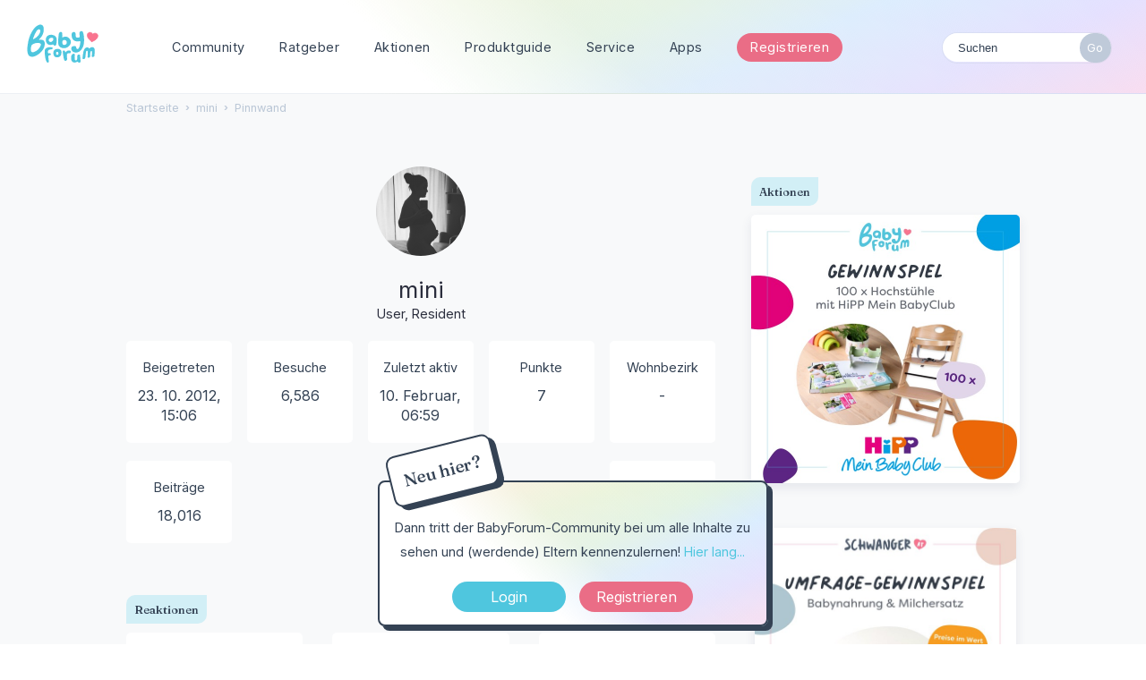

--- FILE ---
content_type: text/html; charset=utf-8
request_url: https://www.babyforum.at/profile/mini
body_size: 10705
content:
<!DOCTYPE html>
<html lang="de">
<head>
	
	
<!-- Google Tag Manager -->
	<script>(function(w,d,s,l,i){w[l]=w[l]||[];w[l].push({'gtm.start':
	new Date().getTime(),event:'gtm.js'});var f=d.getElementsByTagName(s)[0],
	j=d.createElement(s),dl=l!='dataLayer'?'&l='+l:'';j.async=true;j.src=
	'https://www.googletagmanager.com/gtm.js?id='+i+dl;f.parentNode.insertBefore(j,f);
	})(window,document,'script','dataLayer','GTM-5WRWGCX');</script>
	<!-- End Google Tag Manager -->
	
	<link rel="preconnect" href="https://fonts.googleapis.com">
	<link rel="preconnect" href="https://fonts.gstatic.com" crossorigin>
	<link href="https://fonts.googleapis.com/css2?family=Fraunces:wght@500&family=Inter:wght@400;700&display=swap" rel="stylesheet">
	
	<title>mini — BabyForum.at</title>
  <link rel="stylesheet" href="/uploads/cssmin/3c0707dadb8b876680211eea1312a62a.css" media="all" static="1" />
  <link rel="canonical" href="https://www.babyforum.at/profile/mini" />
  <meta property="fb:app_id" content="166587563373162" />
  <meta property="og:site_name" content="BabyForum.at" />
  <meta name="twitter:title" property="og:title" content="mini" />
  <meta property="og:url" content="https://www.babyforum.at/profile/mini" />
  <script>gdn=window.gdn||{};gdn.meta={"currentThemePath":"\/themes\/babyforum","DefaultAbout":"Beschreibe dich selbst...","editorVersion":"1.8.2","editorPluginAssets":"\/plugins\/editor","fileUpload-remove":"Datei entfernen","fileUpload-reattach":"Klicken Sie, um erneut anzuh\u00e4ngen","fileUpload-inserted":"Eingef\u00fcgt","fileUpload-insertedTooltip":"Das Bild wurde in den Text eingef\u00fcgt.","wysiwygHelpText":"Du nutzt den <a href=\"https:\/\/de.wikipedia.org\/wiki\/WYSIWYG\" target=\"_new\">WYSIWYG-Editor<\/a> in deinem Beitrag.","bbcodeHelpText":"Du kannst <a href=\"http:\/\/de.wikipedia.org\/wiki\/BBCode\" target=\"_new\">BBCode<\/a> in deinem Beitrag nutzen.","htmlHelpText":"Du kannst <a href=\"http:\/\/www.cheatography.com\/karionis\/cheat-sheets\/html5-deutsch\/\" target=\"_new\">einfaches HTML<\/a> in deinem Beitrag nutzen.","markdownHelpText":"Du kannst <a href=\"http:\/\/de.wikipedia.org\/wiki\/Markdown\" target=\"_new\">Markdown<\/a> in deinem Beitrag nutzen.","textHelpText":"Du nutzt einfachen Text in deinem Beitrag.","editorWysiwygCSS":"\/plugins\/editor\/design\/wysiwyg.css","canUpload":false,"fileErrorSize":"Dateigr\u00f6\u00dfe ist zu gro\u00df.","fileErrorFormat":"Dateiformat ist nicht erlaubt.","fileErrorAlreadyExists":"File already uploaded.","fileErrorSizeFormat":"Dateigr\u00f6\u00dfe ist zu gro\u00df und Format ist nicht erlaubt.","maxUploadSize":52428800,"editorFileInputName":"editorupload","allowedImageExtensions":"{\"1\":\"jpg\",\"2\":\"jpeg\",\"3\":\"gif\",\"4\":\"png\",\"5\":\"bmp\",\"6\":\"tiff\"}","allowedFileExtensions":"[\"txt\",\"jpg\",\"jpeg\",\"gif\",\"png\",\"bmp\",\"tiff\",\"ico\",\"zip\",\"gz\",\"tar.gz\",\"tgz\",\"psd\",\"ai\",\"pdf\",\"doc\",\"xls\",\"ppt\",\"docx\",\"xlsx\",\"pptx\",\"log\",\"rar\",\"7z\",\"webp\"]","maxFileUploads":"20","Spoiler":"Spoilerwarnung","show":"zeigen","hide":"verbergen","AnalyticsTask":"tick","TaggingAdd":false,"TaggingSearchUrl":"\/tags\/search","MaxTagsAllowed":15,"TagHint":"Fang an zu tippen.","emoji":{"assetPath":"https:\/\/www.babyforum.at\/resources\/emoji","format":"<img class=\"emoji\" src=\"%1$s\" title=\"%2$s\" alt=\"%2$s\" height=\"20\" \/>","emoji":{"smile":"smile.png","smiley":"smiley.png","wink":"wink.png","blush":"blush.png","neutral":"neutral.png","relaxed":"relaxed.png","grin":"grin.png","joy":"joy.png","sweat_smile":"sweat_smile.png","lol":"lol.png","innocent":"innocent.png","naughty":"naughty.png","yum":"yum.png","relieved":"relieved.png","love":"love.png","sunglasses":"sunglasses.png","smirk":"smirk.png","expressionless":"expressionless.png","unamused":"unamused.png","sweat":"sweat.png","pensive":"pensive.png","confused":"confused.png","confounded":"confounded.png","kissing":"kissing.png","kissing_heart":"kissing_heart.png","kissing_smiling_eyes":"kissing_smiling_eyes.png","kissing_closed_eyes":"kissing_closed_eyes.png","tongue":"tongue.png","disappointed":"disappointed.png","worried":"worried.png","angry":"angry.png","rage":"rage.png","cry":"cry.png","persevere":"persevere.png","triumph":"triumph.png","frowning":"frowning.png","anguished":"anguished.png","fearful":"fearful.png","weary":"weary.png","sleepy":"sleepy.png","tired_face":"tired_face.png","grimace":"grimace.png","bawling":"bawling.png","open_mouth":"open_mouth.png","hushed":"hushed.png","cold_sweat":"cold_sweat.png","scream":"scream.png","astonished":"astonished.png","flushed":"flushed.png","sleeping":"sleeping.png","dizzy":"dizzy.png","no_mouth":"no_mouth.png","mask":"mask.png","star":"star.png","cookie":"cookie.png","warning":"warning.png","mrgreen":"mrgreen.png","heart":"heart.png","heartbreak":"heartbreak.png","kiss":"kiss.png","+1":"+1.png","-1":"-1.png","grey_question":"grey_question.png","trollface":"trollface.png","error":"grey_question.png"}},"RedirectTo":"","RedirectUrl":"","TransportError":"Ein Fehler ist bei der Bearbeitung deiner Anfrage aufgetreten.<br \/>Der Server lieferte die folgende Meldung: %s","TransientKey":false,"WebRoot":"https:\/\/www.babyforum.at\/","UrlFormat":"\/{Path}","Path":"profile\/mini","Args":"","ResolvedPath":"dashboard\/profile\/index","ResolvedArgs":{"user":"mini","username":"","userID":"","page":false},"SignedIn":0,"ConfirmHeading":"Best\u00e4tigen","ConfirmText":"Bist du sicher?","Okay":"Okay","Cancel":"Abbrechen","Search":"Suchen","ui":{"siteName":"BabyForum.at","orgName":"BabyForum.at","localeKey":"de","themeKey":"babyforum","mobileThemeKey":"babyforum","desktopThemeKey":"babyforum","logo":"https:\/\/www.babyforum.at\/uploads\/5bb37ad5852ea907524c5aaffe4b2cd1.png","favIcon":null,"shareImage":null,"bannerImage":null,"mobileAddressBarColor":"","fallbackAvatar":"https:\/\/www.babyforum.at\/applications\/dashboard\/design\/images\/defaulticon.png","currentUser":{"userID":0,"name":"guest","email":"guest@example.com","photoUrl":"https:\/\/www.babyforum.at\/applications\/dashboard\/design\/images\/defaulticon.png","dateLastActive":null},"editContentTimeout":3600,"siteTitle":"BabyForum.at","locale":"de","inputFormat":"bbcode"},"context":{"host":"","basePath":"","assetPath":"","debug":false,"translationDebug":false,"conversationsEnabled":true,"cacheBuster":"2021.006","staticPathFolder":"","dynamicPathFolder":""},"search":{"defaultScope":"site","supportsScope":false},"upload":{"maxSize":52428800,"maxUploads":20,"allowedExtensions":["txt","jpg","jpeg","gif","png","bmp","tiff","ico","zip","gz","tar.gz","tgz","psd","ai","pdf","doc","xls","ppt","docx","xlsx","pptx","log","rar","7z","webp"]},"signOutUrl":null,"featureFlags":{"DeferredLegacyScripts":{"Enabled":false}},"themeFeatures":{"NewFlyouts":false,"SharedMasterView":false,"ProfileHeader":false,"DataDrivenTheme":false,"UserCards":false,"DisableKludgedVars":false,"NewEventsPage":false,"useNewSearchPage":false,"EnhancedAccessibility":false,"NewQuickLinks":false},"siteSection":{"basePath":"","contentLocale":"de","sectionGroup":"vanilla","sectionID":"0","name":"BabyForum.at","apps":{"forum":true},"attributes":{"categoryID":-1}},"themePreview":null,"reCaptchaKey":"6Lf74XUdAAAAABSiP5-f2pEf6JAHsGqGduINT33l","useNewFlyouts":false};
gdn.permissions={"permissions":{"activity.view":true,"profiles.view":true,"reactions.view":true,"badges.view":true,"ranks.view":true,"hashtag.view":true,"products.view":true,"discussions.view":true},"bans":[],"isAdmin":false};
</script>
  <script src="/js/library/jquery.js?v=2021.006" static="1"></script>
  <script src="/js/library/jquery.form.js?v=2021.006" static="1"></script>
  <script src="/js/library/jquery.popup.js?v=2021.006" static="1"></script>
  <script src="/js/library/jquery.gardenhandleajaxform.js?v=2021.006" static="1"></script>
  <script src="/js/library/jquery.autosize.min.js?v=2021.006" static="1"></script>
  <script src="/js/global.js?v=2021.006" static="1"></script>
  <script src="/js/flyouts.js?v=2021.006" static="1"></script>
  <script src="/applications/dashboard/js/cropimage.js?v=2021.006" static="1"></script>
  <script src="/applications/dashboard/js/vendors/clipboard.min.js?v=2021.006" static="1"></script>
  <script src="/js/library/jquery.jcrop.min.js?v=2021.006" static="1"></script>
  <script src="/applications/dashboard/js/profile.js?v=2021.006" static="1"></script>
  <script src="/js/library/jquery.gardenmorepager.js?v=2021.006" static="1"></script>
  <script src="/applications/dashboard/js/activity.js?v=2021.006" static="1"></script>
  <script src="/applications/vanilla/js/discussions.js?v=2021.006" static="1"></script>
  <script src="/plugins/Ignore/js/ignore.js?v=2021.006" static="1"></script>
  <script src="/plugins/editor/js/editor.js?v=2021.006" static="1"></script>
  <script src="/plugins/editor/js/jquery.ui.widget.js?v=2021.006" static="1"></script>
  <script src="/plugins/editor/js/jquery.iframe-transport.js?v=2021.006" static="1"></script>
  <script src="/plugins/editor/js/jquery.fileupload.js?v=2021.006" static="1"></script>
  <script src="/js/library/jquery.atwho.js?v=2021.006" static="1"></script>
  <script src="/applications/vanilla/js/spoilers.js?v=2021.006" static="1"></script>
  <script src="/applications/vanilla/js/tagging.js?v=2021.006" static="1"></script>
  <script src="/js/library/jquery.tokeninput.js?v=2021.006" static="1"></script>
  <script src="/themes/babyforum/js/custom.js?v=2021.006" static="1"></script>
  <script>var supportsAllFeatures =
    window.Promise &&
    window.Promise.prototype.finally &&
    window.fetch &&
    window.Symbol &&
    window.CustomEvent &&
    Array.prototype.includes &&
    Element.prototype.remove &&
    Element.prototype.closest &&
    Element.prototype.attachShadow &&
    window.NodeList &&
    NodeList.prototype.forEach
;

if (!supportsAllFeatures) {
    false && console.log("Older browser detected. Initiating polyfills.");
    var head = document.getElementsByTagName('head')[0];
    var script = document.createElement('script');
    script.src = "https://www.babyforum.at/dist/polyfills.min.js?h=2021.006";

        script.async = false;
    // document.write has to be used instead of append child for edge & old safari compatibility.
    document.write(script.outerHTML);
} else {
    false && console.log("Modern browser detected. No polyfills necessary");
}

if (!window.onVanillaReady) {
    window.onVanillaReady = function (handler) {
        if (typeof handler !== "function") {
            console.error("Cannot register a vanilla ready handler that is not a function.");
            return;
        }
        document.addEventListener("X-DOMContentReady", function () {
            if (!window.__VANILLA_INTERNAL_IS_READY__) {
                return;
            }
            handler(window.__VANILLA_GLOBALS_DO_NOT_USE_DIRECTLY__);
        })

        if (window.__VANILLA_INTERNAL_IS_READY__) {
            handler(window.__VANILLA_GLOBALS_DO_NOT_USE_DIRECTLY__);
        }
    }
}</script>
  <script src="https://www.babyforum.at/api/v2/locales/de/translations.js?h=2021.006" defer="defer"></script>
  <script src="https://www.babyforum.at/dist/forum/runtime.min.js?h=2021.006" static="1" defer="defer"></script>
  <script src="https://www.babyforum.at/dist/forum/vendors.min.js?h=2021.006" static="1" defer="defer"></script>
  <script src="https://www.babyforum.at/dist/forum/shared.min.js?h=2021.006" static="1" defer="defer"></script>
  <script src="https://www.babyforum.at/dist/forum/addons/rich-editor.min.js?h=2021.006" static="1" defer="defer"></script>
  <script src="https://www.babyforum.at/dist/forum/addons/vanilla.min.js?h=2021.006" static="1" defer="defer"></script>
  <script src="https://www.babyforum.at/dist/forum/addons/dashboard-common.min.js?h=2021.006" static="1" defer="defer"></script>
  <script src="https://www.babyforum.at/dist/forum/addons/dashboard.min.js?h=2021.006" static="1" defer="defer"></script>
  <script src="https://www.babyforum.at/dist/forum/bootstrap.min.js?h=2021.006" static="1" defer="defer"></script>
  <script>window["__ACTIONS__"]=[{"type":"@@locales\/GET_ALL_DONE","payload":{"result":[{"localeID":"en","localeKey":"en","regionalKey":"en","displayNames":{"en":"English","de":"Englisch"}},{"localeID":"vf_de","localeKey":"de","regionalKey":"de","displayNames":{"en":"German","de":"Deutsch"}}],"params":[]}},{"type":"@@users\/GET_ME_DONE","payload":{"result":{"userID":0,"name":"Gast","photoUrl":"https:\/\/www.babyforum.at\/applications\/dashboard\/design\/images\/defaulticon.png","email":null,"dateLastActive":null,"isAdmin":false,"countUnreadNotifications":0,"countUnreadConversations":0,"permissions":["activity.view","badges.view","discussions.view","hashtag.view","products.view","profiles.view","ranks.view","reactions.view"],"extended":{},"ssoID":null},"params":[]}},{"type":"@@users\/GET_PERMISSIONS_DONE","payload":{"result":{"isAdmin":false,"permissions":[{"type":"global","permissions":{"badges.view":true,"discussions.view":true,"hashtag.view":true,"products.view":true,"profiles.view":true,"ranks.view":true,"reactions.view":true}},{"type":"category","id":1,"permissions":{"discussions.view":true}},{"type":"category","id":2,"permissions":{"discussions.view":true}},{"type":"category","id":3,"permissions":{"discussions.view":true}},{"type":"category","id":4,"permissions":{"discussions.view":true}},{"type":"category","id":5,"permissions":{"discussions.view":true}},{"type":"category","id":6,"permissions":{"discussions.view":true}},{"type":"category","id":10,"permissions":{"discussions.view":true}},{"type":"category","id":11,"permissions":{"discussions.view":true}},{"type":"category","id":12,"permissions":{"discussions.view":true}},{"type":"category","id":13,"permissions":{"discussions.view":true}},{"type":"category","id":37,"permissions":{"discussions.view":true}},{"type":"category","id":38,"permissions":{"discussions.view":true}}],"junctions":{"category":[1,2,3,4,5,6,17,13,10,11,12,16,21,22,23,24,25,37,38]},"junctionAliases":{"category":{"15":11}}},"params":[]}},{"type":"@@themes\/GET_DONE","payload":{"result":{"themeID":"babyforum","type":"themeFile","name":"babyforum","version":"1.0","revisionID":null,"revisionName":null,"insertUser":null,"dateInserted":null,"current":true,"active":true,"parentTheme":null,"assets":{"header":{"url":"https:\/\/www.babyforum.at\/api\/v2\/themes\/babyforum\/assets\/header.html?v=1.0-2021.006","type":"html","content-type":"text\/html"},"footer":{"url":"https:\/\/www.babyforum.at\/api\/v2\/themes\/babyforum\/assets\/footer.html?v=1.0-2021.006","type":"html","content-type":"text\/html"},"variables":{"url":"https:\/\/www.babyforum.at\/api\/v2\/themes\/babyforum\/assets\/variables.json?v=1.0-2021.006","type":"json","content-type":"application\/json","data":{"quickLinks":{"links":[{"name":"Alle Kategorien","url":"\/categories","id":"alle-kategorien"},{"name":"Recent Discussions","url":"\/discussions","id":"recent-discussions"},{"name":"Pinnwand","url":"\/activity","id":"pinnwand"}],"counts":{"alle-kategorien":null,"recent-discussions":null,"pinnwand":null}}}},"fonts":{"url":"https:\/\/www.babyforum.at\/api\/v2\/themes\/babyforum\/assets\/fonts.json?v=1.0-2021.006","type":"json","content-type":"application\/json","data":[]},"scripts":{"url":"https:\/\/www.babyforum.at\/api\/v2\/themes\/babyforum\/assets\/scripts.json?v=1.0-2021.006","type":"json","content-type":"application\/json"},"styles":{"url":"https:\/\/www.babyforum.at\/api\/v2\/themes\/babyforum\/assets\/styles.css?v=1.0-2021.006","type":"css","content-type":"text\/css"},"javascript":{"url":"https:\/\/www.babyforum.at\/api\/v2\/themes\/babyforum\/assets\/javascript.js?v=1.0-2021.006","type":"js","content-type":"application\/javascript"},"logo":{"url":"https:\/\/www.babyforum.at\/uploads\/5bb37ad5852ea907524c5aaffe4b2cd1.png?v=2021.006","type":"image"},"mobileLogo":{"url":"https:\/\/www.babyforum.at\/uploads\/00125a1f5cca35b0cc898f86a0d2b0f5.png?v=2021.006","type":"image"}},"preview":{"info":{"Description":{"type":"description","value":"The default theme for Vanilla. This theme's purpose is to give the bare-minimum of styling on everything except the forum contents. Our goal is for you to take this theme and customize it by adding your own header & footer."},"Authors":{"type":"string","value":"Stefan Eipeltauer"}},"imageUrl":"\/themes\/babyforum\/screenshot.png","variables":{"globalPrimary":null,"globalBg":"#fff","globalFg":"#555a62","titleBarBg":null,"titleBarFg":null,"backgroundImage":null}},"features":{"NewFlyouts":false,"SharedMasterView":false,"ProfileHeader":false,"DataDrivenTheme":false,"UserCards":false,"DisableKludgedVars":false,"NewEventsPage":false,"useNewSearchPage":false,"EnhancedAccessibility":false,"NewQuickLinks":false},"supportedSections":[]},"params":{"key":{"themeID":"babyforum","type":"themeFile","name":"babyforum","version":"1.0","revisionID":null,"revisionName":null,"insertUser":null,"dateInserted":null,"current":true,"active":true,"parentTheme":null,"assets":{"header":{"url":"https:\/\/www.babyforum.at\/api\/v2\/themes\/babyforum\/assets\/header.html?v=1.0-2021.006","type":"html","content-type":"text\/html"},"footer":{"url":"https:\/\/www.babyforum.at\/api\/v2\/themes\/babyforum\/assets\/footer.html?v=1.0-2021.006","type":"html","content-type":"text\/html"},"variables":{"url":"https:\/\/www.babyforum.at\/api\/v2\/themes\/babyforum\/assets\/variables.json?v=1.0-2021.006","type":"json","content-type":"application\/json","data":{"quickLinks":{"links":[{"name":"Alle Kategorien","url":"\/categories","id":"alle-kategorien"},{"name":"Recent Discussions","url":"\/discussions","id":"recent-discussions"},{"name":"Pinnwand","url":"\/activity","id":"pinnwand"}],"counts":{"alle-kategorien":null,"recent-discussions":null,"pinnwand":null}}}},"fonts":{"url":"https:\/\/www.babyforum.at\/api\/v2\/themes\/babyforum\/assets\/fonts.json?v=1.0-2021.006","type":"json","content-type":"application\/json","data":[]},"scripts":{"url":"https:\/\/www.babyforum.at\/api\/v2\/themes\/babyforum\/assets\/scripts.json?v=1.0-2021.006","type":"json","content-type":"application\/json"},"styles":{"url":"https:\/\/www.babyforum.at\/api\/v2\/themes\/babyforum\/assets\/styles.css?v=1.0-2021.006","type":"css","content-type":"text\/css"},"javascript":{"url":"https:\/\/www.babyforum.at\/api\/v2\/themes\/babyforum\/assets\/javascript.js?v=1.0-2021.006","type":"js","content-type":"application\/javascript"},"logo":{"url":"https:\/\/www.babyforum.at\/uploads\/5bb37ad5852ea907524c5aaffe4b2cd1.png?v=2021.006","type":"image"},"mobileLogo":{"url":"https:\/\/www.babyforum.at\/uploads\/00125a1f5cca35b0cc898f86a0d2b0f5.png?v=2021.006","type":"image"}},"preview":{"info":{"Description":{"type":"description","value":"The default theme for Vanilla. This theme's purpose is to give the bare-minimum of styling on everything except the forum contents. Our goal is for you to take this theme and customize it by adding your own header & footer."},"Authors":{"type":"string","value":"Stefan Eipeltauer"}},"imageUrl":"\/themes\/babyforum\/screenshot.png","variables":{"globalPrimary":null,"globalBg":"#fff","globalFg":"#555a62","titleBarBg":null,"titleBarFg":null,"backgroundImage":null}},"features":{"NewFlyouts":false,"SharedMasterView":false,"ProfileHeader":false,"DataDrivenTheme":false,"UserCards":false,"DisableKludgedVars":false,"NewEventsPage":false,"useNewSearchPage":false,"EnhancedAccessibility":false,"NewQuickLinks":false},"supportedSections":[]}}}}];
</script>
  <noscript><style>body {visibility: visible !important;}</style></noscript>
<!-- Preload links, scripts, and stylesheets -->

 	
	<meta name="viewport" content="width=device-width, initial-scale=1, maximum-scale=1, user-scalable=0">
</head>
<body id="dashboard_profile_index" class="Dashboard Profile isDesktop index  Profile Section-Profile Section-Profile ">
	
	<!-- Google Tag Manager (noscript) -->
	<noscript><iframe src="https://www.googletagmanager.com/ns.html?id=GTM-5WRWGCX"
	height="0" width="0" style="display:none;visibility:hidden"></iframe></noscript>
	<!-- End Google Tag Manager (noscript) -->
	
   <div id="Frame">      

	
	<div id="bigheader" class="bigheader">
		<a class="headerLogo" href="/"></a>
		<div class="mobile NewDiscussion">
				 
		</div>	
		<nav class="mastermenu" role="navigation">
			<ul>  
				 <li class="community"><a href="/" aria-haspopup="true">Community</a>
					 <ul class="dropdown" aria-label="submenu">
						 <li><a href="/categories/">Kategorien</a></li>
						 <li><a href="/service/">Blog & News</a></li>
						 <li><a href="/service/thema-der-woche.html">Thema der Woche</a></li>
						 <li><a href="/discussions/tagged/umfrage">Umfragen</a></li>
						<li><a href="/service/gruppen.html">Gruppen</a></li>
						<li><a href="/service/community-podcast.html">Community Podcast</a></li>
						<li><a href="/service/babycafe.html">BabyCafés</a></li>	
						<li><a href="/service/haeufige-fragen.html">Hilfe &amp; F.A.Q.</a></li>
					  </ul>     		
				 </li>
				 <li class="blog"><a href="/service/ratgeber.html">Ratgeber</a>
					 <ul class="dropdown" aria-label="submenu">
						 <li><a href="/service/stillen-und-beikost.html">Stillen & Beikost</a></li>
						<li><a href="/service/karenz-und-rechtliches.html">Karenz & Rechtliches</a></li>
						<li><a href="/service/beihilfen-und-finanzielles.html">Beihilfen & Finanzielles</a></li>
						<li><a href="/service/schwangerschaft-und-geburt.html">Schwangerschaft & Geburt</a></li>
						<li><a href="/service/reisen-mit-kind-babymoon/articles/reisen-mit-kind-babymoon.html
						">Reisen & Unterwegs</a></li>
						<li><a href="https://www.schwanger.at/">Mehr auf Schwanger.at</a></li>
					  </ul>
				 </li>
				 <li class="gruppen"><a href="/service/aktionen.html">Aktionen</a>
					 <ul class="dropdown" aria-label="submenu">
						 <li><a href="/service/produkttests.html">Produkttests</a></li>
						<li><a href="/service/expertenchats.html">Expertenchats</a></li>
						<li><a href="/service/webinare.html">Webinare</a></li>
						<li><a href="/service/gewinnspiele.html">Gewinnspiele</a></li>
						<li><a href="/service/produktproben.html">Produktproben</a></li>
						<li><a href="/service/umfragen-und-studien.html">Umfragen & Studien</a></li>
					  </ul>
				 </li>
				 <li class="gruppen"><a href="/products">Produktguide</a>
					  <ul class="dropdown" aria-label="submenu">
						  <li><a href="/products/brands">Marken</a></li>
						  <li><a href="/products/wish">Beliebte Produkte</a></li>
						 <li><a href="/products/own">Meistverwendete Produkte</a></li>
					   </ul>
				  </li>
				 <li class="marktplatz"><a href="/service/service.html"  aria-haspopup="true">Service</a>
					 <ul class="dropdown" aria-label="submenu">
						 <li><a href="/service/newsletter.html">Newsletter</a></li>
						 <li><a href="/service/haushaltsrechner.html">Haushaltsrechner</a></li>
						 <li><a href="/service/checklisten-booklet.html">Checklisten</a></li>
						 <li><a href="/service/kostenlose-mama-babyboxen.html">Mama & Baby-Boxen</a></li>
						 <li><a href="/service/marktplatz.html">Marktplatz</a></li>
						<li><a href="/service/veranstaltungskalender.html">Kalender</a></li>   
						<li><a href="/service/social.html">Social Wall</a></li>	
						<li><a href="/service/haeufige-fragen.html">Häufige Fragen</a></li>			             
					  </ul>   	 		
				 </li>
				 <li><a href="/service/apps.html" class="apps">Apps</a>
					 <ul class="dropdown" aria-label="submenu">
						 <li><a href="https://apps.apple.com/at/app/babyforum-%C3%B6sterreich/id658829493" class="apple">BabyForum iOS</a></li>	
						 <li><a href="https://play.google.com/store/apps/details?id=com.yaafamily.babyforumat&hl=de_AT" class="play">BabyForum Android</a></li>
					  </ul>
				 </li>
				 
				 
				 
				 <li>
					 					 <div class="BoxButtons BoxNewDiscussion">
					 	<a href="https://www.babyforum.at/entry/register?Target=discussions" class="Button Primary Action NewDiscussion BigButton">Registrieren</a>
					 </div>
					  				  </li>
				  <li class="mySearchModule"><form method="get" action="/search" autocomplete="off" >
<div>
<input type="text" id="Form_Search" name="Search" value="" placeholder="Suchen" accesskey="/" aria-label="Gib einen Suchbegriff ein." title="Gib einen Suchbegriff ein." role="searchbox" class="InputBox js-search" /><input type="submit" id="Form_Go" name="" aria-label="Suchen" class="Button" value="Go" />
</div>
</form></li>
				 <!-- li><a href="/service/apps.html" class="apps">?</a>
					 <ul class="dropdown" aria-label="submenu">
						 <li><a href="https://www.babyforum.at/service/erste-schritte.html">Neu hier?</a></li>	
						 <li><a href="https://www.babyforum.at/service/forenregeln.html">Forenregeln</a></li>		             
					  </ul>
				 </li>
				 <!-- a href="/entry/signin?Target=discussions" class="Button Primary SignInPopup" rel="nofollow">Login</a>
				 <a href="/entry/register?Target=discussions" class="Button ApplyButton" rel="nofollow">Registrieren</a -->
			 </ul>
		</nav>
		<div class="userMeModule">  </div>
	</div>	
	  
		
	 

	  
<!-- BODY -->
	
	<div id="Body">
		<div class="bodyInside">

			
				
		
			<!-- div class="superbanner">
				<a href="https://www.babyforum.at/service/produkttest.html">
					<img src="https://www.babyforum.at/_media/_produkttest/19-Produkttest-MAM Comfort-Pocket-600x400.jpg" width="700" alt="bebella-vital Gewinnspiel" />
				</a>
			</div -->		
	
					
		
			<!-- CONTENT Open -->

			<div class="ContentColumn" id="Content">
				
				<div class="breadcrumbu">
					<div class="BreadcrumbsWrapper"><span class="Breadcrumbs" itemscope itemtype="http://schema.org/BreadcrumbList"><span class="CrumbLabel HomeCrumb"><a href="https://www.babyforum.at/"><span>Startseite</span></a></span><span itemprop="itemListElement" itemscope itemtype="http://schema.org/ListItem"><meta itemprop="position" content="1" /><span class="Crumb">›</span> <span class="CrumbLabel "><a itemprop="item" href="/profile/mini"><span itemprop="name">mini</span></a></span></span><span itemprop="itemListElement" itemscope itemtype="http://schema.org/ListItem"><meta itemprop="position" content="2" /><span class="Crumb">›</span> <span class="CrumbLabel  Last"><a itemprop="item" href="/profile/activity/mini"><span itemprop="name">Pinnwand</span></a></span></span></span></div>
				</div>
				<div class="ProfileOptions">
     </div>
<div class="Profile"><div class="User" itemscope itemtype="http://schema.org/Person"><h1 class="H">mini<span class="Gloss"></span></h1><div class="About P"><h2 class="H">Über mich</h2>
        <!-- User Profilbild und Name -->

        <a title="mini" href="/profile/mini" class="PhotoWrap js-userCard" aria-label="User: &quot;mini&quot;" data-userid="1945"><img src="https://www.babyforum.at/uploads/userpics/385/n8UY897V1KHH2.jpg" alt="mini" class="ProfilePhoto ProfilePhotoMedium" data-fallback="avatar" /></a>
        <div class="Name" itemprop="name">mini</div>

		<div class="Roles">User, Resident</div>

		<!-- User Profilbild und Name -->

            
            
            <div class="profilebox">
	            <div class="one">
                    <dt class="Joined">Beigetreten</dt>
					<dd class="Joined"><time title="23. Oktober 2012 15:06" datetime="2012-10-23T14:06:40+00:00">23. 10. 2012, 15:06</time></dd>
	            </div>
				<div class="one">
                    <dt class="Visits">Besuche</dt>
					<dd class="Visits">6,586</dd>
	            </div>
				<div class="one">
                    <dt class="LastActive">Zuletzt aktiv</dt>
					<dd class="LastActive"><time title="10. Februar 2025 06:59" datetime="2025-02-10T05:59:29+00:00">10. Februar, 06:59</time></dd>
	            </div>

	                            <div class="one">
	                <dt class="Points">Punkte</dt>
                    <dd class="Points">7</dd>
                </div>

             <div class="one"><dt class="ProfileExtend ProfileInwelchemsterreichischenBezirkwohnstduwennduandereElternkennenlernenmagst">Wohnbezirk</dt>  <dd class="ProfileExtend ProfileInwelchemsterreichischenBezirkwohnstduwennduandereElternkennenlernenmagst">-</dd></div> <div class="one"><dt class="Posts">Beiträge</dt>
<dd class="Posts">18,016</dd></div><div class="one"><dt class="Badges">Auszeichnungen</dt> <dd class="Badges">13</dd></div>            </div>
        </dl>
    </div>
<div class="Yaga ReactionsWrap"><h2 class="H">Reaktionen</h2><div class="DataCounts"><span class="CountItemWrap"><span class="CountItem"><a href="/profile/reactions/1945/mini/1" class="Yaga_Reaction TextColor" title="Like"><span class="Yaga_ReactionCount CountTotal"><span title="2158">2.2K</span></span><span class="Yaga_ReactionName CountLabel">Like</span></a></span></span><span class="CountItemWrap"><span class="CountItem"><a href="/profile/reactions/1945/mini/2" class="Yaga_Reaction TextColor" title="Lustig"><span class="Yaga_ReactionCount CountTotal"><span title="354">354</span></span><span class="Yaga_ReactionName CountLabel">Lustig</span></a></span></span><span class="CountItemWrap"><span class="CountItem"><a href="/profile/reactions/1945/mini/3" class="Yaga_Reaction TextColor" title="Hilfreich"><span class="Yaga_ReactionCount CountTotal"><span title="54">54</span></span><span class="Yaga_ReactionName CountLabel">Hilfreich</span></a></span></span></div></div></div><div class="BoxFilter BoxProfileFilter">
    <ul class="FilterMenu ">
        <li class="Active Activity"><a href="/profile/activity/mini"><span aria-hidden="true" class="Sprite SpActivity"></span> Pinnwand</a></li>
<li class="Gallery"><a href="/profile/gallery/1945/mini"><span aria-hidden="true" class="Sprite SpGallery"></span> Galerie<span class="Aside"><span class="Count">27</span></span></a></li>
<li class="Best"><a href="/profile/best/1945/mini"><span aria-hidden="true" class="SpMod Sprite SpBestOf"></span> Bestenliste</a></li>
<li class="Discussions"><a href="/profile/discussions/mini"><span aria-hidden="true" class="Sprite SpDiscussions"></span> Themen<span class="Aside"><span class="Count"><span title="36 Themen" class="Number">36</span></span></span></a></li>
<li class="Comments"><a href="/profile/comments/mini"><span aria-hidden="true" class="Sprite SpComments"></span> Kommentare<span class="Aside"><span class="Count"><span title="17,980 Kommentare" class="Number">18K</span></span></span></a></li>
    </ul>
</div><div class="DataListWrap"><h2 class="H">Pinnwand</h2><ul class="DataList Activities">    <li>
        <div class="Empty">Hier ist noch nichts geschehen.</div>
    </li>
</ul></div></div>          	
			</div>
			
			<!-- CONTENT Open -->
			
			
			<!-- PANEL Open -->
			
			<div class="PanelColumn" id="Panel">	            
  
				<div class="inside">
					  				  </div>
				
			   <div class="Box GuestBox">
        <h4 class="GuestBox-title">
        <h2>Hey & Hallo im Forum!</h2>    </h4>
            <p class="GuestBox-message">
        <p><strong>Neu hier?</strong><br>Dann tritt der BabyForum-Community bei um alle Inhalte zu sehen und (werdende) Eltern kennenzulernen! <a href="https://www.babyforum.at/entry/register?Target=discussions">Hier lang...</a></p>    </p>

    <p class="GuestBox-beforeSignInButton">
            </p>

    <div class="P GuestBox-buttons"><a href="/entry/signin?Target=profile%2Fmini" class="Button Primary SignInPopup" rel="nofollow" aria-label="Jetzt eintragen ">Login</a> <a href="/entry/register?Target=profile%2Fmini" class="Button ApplyButton" rel="nofollow" aria-label="Register Now">Registrieren</a></div>        </div>

				 	    
				 
				 
				 <div class="bannerRight">

				 </div>
			   
			   
			   <div class="Box BoxCategories nomargin">
    <h4>Aktionen</h4>

<div id="produkttestBanner" style="border-radius: 5px; margin: 0px 0 20px;">
   <a href="https://www.babyforum.at/service/gewinnspiel.html" class="linkwrap">
	<img src="https://www.babyforum.at/service/tl_files/_gewinnspiel/_2025/HiPP/HiPP-MeinBabyclubsmall.jpg" width="100%" alt="Gewinnspiel"  style="border-radius: 5px;" />
    </a>
</div>

<!-- div id="produkttestBanner" style="border-radius: 3px; margin: 0px 0 20px;">
   <a href="https://www.trageumfrage.com" class="linkwrap">
	<img src="https://www.babyforum.at/service/tl_files/_umfragen/trageumfrage2023/TrageumfrageBanner300x600.webp" width="100%" alt="Trageumfrage"  style="border-radius: 5px;" />
    </a>
</div -->

</div><div class="Box BoxCategories" style="margin-top: -20px;" >
<!-- divh4>News</h4-->
<div id="produkttestBanner" style="border-radius: 3px; margin: 4px 4px 20px 4px; box-shadow: 0 5px 12px rgb(56 65 103 / 10%);">
    <a href="https://www.schwanger.at/service/umfrage-milchersatz.html" class="linkwrap">
	<img src="https://www.babyforum.at/service/tl_files/_integrationen/SchwangerAT-kantar2025-1200.jpg" width="100%" alt="Gewinnspiele für Schwangere und Familien" />
    </a>
</div>
</div>




<!-- div class="Box BoxCategories" style="margin-top: -20px;" >
<h4>Werbung</h4>
<div id="produkttestBanner" style="border-radius: 3px; margin: 4px 4px 20px 4px; box-shadow: 0 5px 12px rgb(56 65 103 / 10%); position: relative;">
    <a href="https://track.adform.net/C/?bn=72122752" class="linkwrap" style="width: 300px;
    height: 600px; display: block; position: absolute;"></a>
	<iframe src="https://www.babyforum.at/uploads/editor/x7/7og0kuqah4yh.jpg" style="width: 300px;
    height: 600px;"></iframe>

</div>
</div -->    <div class="Photo PhotoWrap PhotoWrapLarge ">
        <img src="https://www.babyforum.at/uploads/userpics/385/p8UY897V1KHH2.jpg" class="ProfilePhotoLarge" alt="Avatar" />    </div>
<div class="BoxFilter BoxProfileFilter">
    <ul class="FilterMenu ">
        <li class="Active Activity"><a href="/profile/activity/mini"><span aria-hidden="true" class="Sprite SpActivity"></span> Pinnwand</a></li>
<li class="Gallery"><a href="/profile/gallery/1945/mini"><span aria-hidden="true" class="Sprite SpGallery"></span> Galerie<span class="Aside"><span class="Count">27</span></span></a></li>
<li class="Best"><a href="/profile/best/1945/mini"><span aria-hidden="true" class="SpMod Sprite SpBestOf"></span> Bestenliste</a></li>
<li class="Discussions"><a href="/profile/discussions/mini"><span aria-hidden="true" class="Sprite SpDiscussions"></span> Themen<span class="Aside"><span class="Count"><span title="36 Themen" class="Number">36</span></span></span></a></li>
<li class="Comments"><a href="/profile/comments/mini"><span aria-hidden="true" class="Sprite SpComments"></span> Kommentare<span class="Aside"><span class="Count"><span title="17,980 Kommentare" class="Number">18K</span></span></span></a></li>
    </ul>
</div><div class="BoxFilter BoxDiscussionFilter" role="navigation" aria-labelledby="BoxFilterTitle">
    <span class="BoxFilter-HeadingWrap">
        <h2 id="BoxFilterTitle" class="BoxFilter-Heading">
            Quick-Links        </h2>
    </span>
    <ul class="FilterMenu">
        <li class="AllCategories"><a href="/categories"><span aria-hidden="true" class="Sprite SpAllCategories"></span> Alle Kategorien</a></li>         <li class="Discussions"><a href="/discussions" class=""><span aria-hidden="true" class="Sprite SpDiscussions"></span> Home</a></li>
        <li class="Activities"><a href="/activity" class=""><span aria-hidden="true" class="Sprite SpActivity"></span> Pinnwand</a></li>        <li><a href="/tags"><span aria-hidden="true" class="Sprite SpAllTags"></span> All Tags</a></li><li class="Best"><a href="/best"><span aria-hidden="true" class="SpMod Sprite SpBestOf"></span> Bestenliste</a></li>    </ul>
</div>
<div id="Badges" class="Box Badges"><h4>Auszeichnungen</h4><div class="PhotoGrid"><a href="/yaga/badges/1/1%20Jahr%21" title="1 Jahr!"><img src="/uploads/yaga/5NLQSOB3ULOM.svg" class="ProfilePhoto ProfilePhotoSmall" /></a><a href="/yaga/badges/2/2%20Jahre%21" title="2 Jahre!"><img src="/uploads/yaga/XTORN2N2ISLJ.svg" class="ProfilePhoto ProfilePhotoSmall" /></a><a href="/yaga/badges/3/3%20Jahre%21" title="3 Jahre!"><img src="/uploads/yaga/HWIJ44JUY4VW.png" class="ProfilePhoto ProfilePhotoSmall" /></a><a href="/yaga/badges/4/4%20Jahre%21" title="4 Jahre!"><img src="/uploads/yaga/ICQG05ZGO4QS.png" class="ProfilePhoto ProfilePhotoSmall" /></a><a href="/yaga/badges/5/5%20Jahre%21" title="5 Jahre!"><img src="/uploads/yaga/8MCYGAYDYF6L.png" class="ProfilePhoto ProfilePhotoSmall" /></a><a href="/yaga/badges/6/6%20Jahre%21" title="6 Jahre!"><img src="/uploads/yaga/ZDTENFQXCO4Q.png" class="ProfilePhoto ProfilePhotoSmall" /></a><a href="/yaga/badges/7/10%20Kommentare" title="10 Kommentare"><img src="/uploads/yaga/NTUSBPM00JVR.png" class="ProfilePhoto ProfilePhotoSmall" /></a><a href="/yaga/badges/8/100%20Kommentare" title="100 Kommentare"><img src="/uploads/yaga/LHETJ9O11VSX.png" class="ProfilePhoto ProfilePhotoSmall" /></a><a href="/yaga/badges/9/500%20Kommentare" title="500 Kommentare"><img src="/uploads/yaga/4NC4XL4VFDVJ.png" class="ProfilePhoto ProfilePhotoSmall" /></a><a href="/yaga/badges/10/1000%20Kommentare" title="1000 Kommentare"><img src="/uploads/yaga/N8Q6AZ10B6BH.png" class="ProfilePhoto ProfilePhotoSmall" /></a><a href="/yaga/badges/11/10000%20Kommentare" title="10000 Kommentare"><img src="/uploads/yaga/XG2BYQ5KV98X.png" class="ProfilePhoto ProfilePhotoSmall" /></a><a href="/yaga/badges/12/Profilbild%20erstellt" title="Profilbild erstellt"><img src="/uploads/yaga/HT2CRH08S1AR.png" class="ProfilePhoto ProfilePhotoSmall" /></a><a href="/yaga/badges/14/10%20Likes" title="10 Likes"><img src="/uploads/yaga/7Z9UPBOK1A3O.png" class="ProfilePhoto ProfilePhotoSmall" /></a></div></div><div class="Box themaDerWoche">
    <h4>Themen-Highlight</h4>    
    <a href="https://www.babyforum.at/service/reisen-mit-kind-babymoon/articles/reisen-mit-kind-babymoon.html">
        <img src="https://www.babyforum.at/service/tl_files/_ReisenBabymoon/RatgeberReisen.jpg" alt="Thema der Woche">
    </a>
</div>
			   
			</div>
			
		<!-- PANEL Close -->    
	
		   </div>
		  
		  
	  </div>
	  <hr class="clear" />
	</div>
	  <!-- END BODY --> 
		   
		   
			
	<!-- FOOTER -->
	  <div id="footer">
		  <div class="inside">
			       
			
			
		<div class="flex">
			  
			<div id="karten">
				<h4>Triff Mamas und Papas in:</h4>
				<a href="/categories/wien">Wien</a>
				<a href="/categories/niederösterreich">Niederösterreich</a>
				<a href="/categories/oberösterreich">Oberösterreich</a>
				<a href="/categories/salzburg">Salzburg</a>
				<a href="/categories/vorarlberg">Vorarlberg</a>
				<a href="/categories/steiermark">Steiermark</a>
				<a href="/categories/kärnten">Kärnten</a>
				<a href="/categories/tirol">Tirol</a>
				<a href="/categories/burgenland">Burgenland</a>
			</div>         	            
				
			<div class="newsletterDiv">
				<h4>Verpasse keine Neuigkeiten:</h4>	
				<a href="/service/newsletter.html">Newsletter anmelden</a>
			</div>
			
			<div class="gewinnspielDiv">
				<h4>Entdecke unsere Aktionen:</h4>
				<a href="https://www.babyforum.at/service/gewinnspiele.html" title="">Gewinnspiele</a>
				<a href="https://www.babyforum.at/service/produkttests.html" title="">Community-Produkttests</a>
				<a href="https://www.babyforum.at/service/produktproben.html" title="">Produktproben</a>
			</div>	
			
		</div>	
	
	  </div>
   </div>
   <!-- END FOOTER -->
  
   
</div>
   
   
   
<div id="footerNew">  
	
	  <div id="socials">
		   Social Media & Apps<br><br><br>
			 <a href="https://www.facebook.com/Babyforum.at" class="facebook"></a>
			 <a href="https://www.pinterest.at/babyforum/" class="pinterest"></a>
			 <a href="https://www.instagram.com/babyforum.at/" class="instagram"></a>
			 <a href="https://apps.apple.com/at/app/babyforum-%C3%B6sterreich/id658829493" class="apple"></a>
			 <a href="https://play.google.com/store/apps/details?id=com.yaafamily.babyforumat&hl=de_AT" class="play"></a>	     		     	
		</div>     
		
		<!-- div id="socials">
			   BabyForum in deinem Land<br><br><br>
				<a href="https://babyforum.app/">Deutschland</a>
				<a href="https://babyforum.at/">Österreich</a>
				<a href="https://babyforum.ch/">Schweiz</a>		     	
			</div -->     
	 
		<div class="copyright">
		Made by
		  <img src="https://fokuskind.com/files/_design/FOKUSKINDMedien-Logo2022-White.svg" alt="FOKUS KIND Medien Logo">
		  ©2012-25 FOKUS KIND Medien, Alle Rechte vorbehalten<br><br>
		  <a href="https://www.babyforum.at/service/forenregeln.html">Forenregeln &amp; Nutzungsbedingungen</a>	<span> • </span><a href="https://www.babyforum.at/service/datenschutzbestimmungen.html">Datenschutzerklärung &amp; Cookie Policy</a><br>
		  <a href="https://www.babyforum.at/service/impressum.html">Impressum & Werbung</a>
		</div> 
	</div>
 
	  
 
<a href="#2" class="scrollToTop"></a> 

<!--  NAV  -->

		<div id="toggle">
			   <span></span>
			   <span></span>
			   <span></span>
		</div>
		
	   <a href="https://www.babyforum.at/entry/register?Target=discussions" class="registrieren">Registrieren im Forum</a>

		<div id="menuuu" style="display: none;">
			
			<div class="menuuuhead">
				
				<div class="mySearchModule searchMobile"><form method="get" action="/search" autocomplete="off" >
<div>
<input type="text" id="Form_Search1" name="Search" value="" placeholder="Suchen" accesskey="/" aria-label="Gib einen Suchbegriff ein." title="Gib einen Suchbegriff ein." role="searchbox" class="InputBox js-search" /><input type="submit" id="Form_Go1" name="" aria-label="Suchen" class="Button" value="Go" />
</div>
</form></div>				
				<div class="userMeModule3">
										 </div>
			</div>
		   
		   <div class="flex naviii">	
			   <ul>
				  <li class="menuuuName">Community</li>
				  <li><a href="/service/">Blog & News</a></li>   
				  <li><a href="/service/thema-der-woche.html">Thema der Woche</a></li>		      			   	
				  <li><a href="/categories/">Kategorien</a></li>
				  <li><a href="/service/gruppen.html">Gruppen</a></li>
				  <li><a href="https://www.babyforum.at/service/babycafe.html">BabyCafés</a></li>
				</ul>
				<ul>
				  <li class="menuuuName">Ratgeber</li>
				  <li><a href="/service/expertenchats.html">Expertenchats</a></li>
				  <li><a href="/service/schwangerschaft-und-geburt.html">SSW & Geburt</a></li>			      
				  <li><a href="/service/stillen-und-beikost.html">Stillen & Beikost</a></li>
				  <li><a href="/service/karenz-und-rechtliches.html">Karenz & Rechtliches</a></li>
				  <li><a href="/beihilfen-und-finanzielles.html">Finanzielles</a></li>					      	 
				  <li><a href="/service/reisen-mit-kind-babymoon/articles/reisen-mit-kind-babymoon.html
				  ">Reisen & Unterwegs</a></li>     
			   </ul>			    
				<ul>
				  <li class="menuuuName">Aktionen</li>
				  <li><a href="/service/produkttests.html">Community-Tests</a></li>
				  <li><a href="/service/gewinnspiele.html">Gewinnspiele</a></li>		       
				  <li><a href="/service/produktproben.html">Produktproben</a></li>
				  <li><a href="/service/umfragen-und-studien.html">Umfragen & Studien</a></li>
			   </ul>	   
				<ul>
				  <li class="menuuuName">Service</li>
				  <li><a href="/service/marktplatz.html">Marktplatz</a></li>
				  <li><a href="/service/veranstaltungskalender.html">Kalender</a></li>			      
				  <li><a href="/service/social.html">Social Wall</a></li>		
				  <li><a href="/service/newsletter.html">Newsletter</a></li>			      
			   </ul>
				<ul class="fullwidth">
				  <li class="menuuuName">Du bist neu hier?</li>
				  <li><a href="/entry/register?Target=discussions">Registrieren</a></li>
				  <li><a href="/service/erste-schritte.html">Erste Schritte?</a></li>
				  <li><a href="/discussion/20565/neu-hier-stell-dich-vor-5">Stell dich vor!</a></li>
				  <li><a href="/service/apps.html">Unsere Apps</a></li>
				  <li><a href="/service/forumsregeln.html">Forenregeln</a></li>			      
			   </ul>
			   <ul class="fullwidth">
				   <li><a class="schwanger" href="https://www.schwanger.at/">Schwanger.at - 500 Artikel für dich</a></li>
			   </ul>
		</div>
		
		</div>

   
	  
		
		 <script>
			 jQuery(function(){
			 
			  $("#toggle").click(function() {
			  $("#menuuu").toggle();
			  $("#toggle").toggleClass("active");
		  });
			  $('#container').click(function() {
			  $("#menuuu").hide();
			  $("#toggle").removeClass("active");
		  });
		  
		  });
	  </script>  	
		 
	  <!-- SCROLL NAV -->
	  <script>
		  $(function() {
			  var header = $(".bigheader");
			  $(window).scroll(function() {    
				  var scroll = $(window).scrollTop();
			  
				  if (scroll >= 5) {
					  header.removeClass('bigheader').addClass("bigheader-alt");
				  } else {
					  header.removeClass("bigheader-alt").addClass('bigheader');
				  }
			  });
		  });
	  </script>   
		 
	  <script> 
		  $(document).ready(function(){
			  $(window).scroll(function(){
				  if ($(this).scrollTop() > 100) {
					  $('.scrollToTop').fadeIn();
				  } else {
					  $('.scrollToTop').fadeOut();
				  }
			  });
			  $('.scrollToTop').click(function(){
				  $('html, body').animate({scrollTop : 0},500);
				  return false;
			  });
		  });
	  </script>
	  
	   
   </body>
   </html>

--- FILE ---
content_type: text/css
request_url: https://www.babyforum.at/uploads/cssmin/3c0707dadb8b876680211eea1312a62a.css
body_size: 50745
content:
html,body,div,span,applet,object,iframe,h1,h2,h3,h4,h5,h6,p,blockquote,pre,a,abbr,acronym,address,big,cite,code,del,dfn,em,font,img,ins,kbd,q,s,samp,small,strike,sub,sup,tt,var,dl,dt,dd,ol,ul,li,fieldset,form,label,legend,table,caption,tbody,tfoot,thead,tr,th,td{margin:0;padding:0;border:0;outline:0;font-weight:inherit;font-style:inherit;font-size:100%;font-family:inherit;vertical-align:baseline}:focus{outline:0}body{line-height:1;color:#000;background:#fff}ol,ul{list-style:none}table{border-collapse:separate;border-spacing:0}blockquote:before,blockquote:after,q:before,q:after{content:""}blockquote,q{quotes:"" ""}body.NoPanel #Panel,body.Entry #Panel,body.Conversations.add #Panel,body.Vanilla.Post
#Panel{display:none}body.NoPanel #Content,body.Conversations.add #Content,body.Vanilla.Post
#Content{margin:0}body{color:#000;font-size:75%;line-height:1.7em;background:#fff;margin:0;padding:0;font-size:small}#Body{zoom:1}#Body:after{visibility:hidden;display:block;content:"";clear:both;height:0}.Invisible{opacity:0}.ClearFix:after{visibility:hidden;display:block;font-size:0;content:" ";clear:both;height:0}.ClearFix{display:inline-table}* html
.ClearFix{height:1%}.ClearFix{display:block}.nowrap{white-space:nowrap}.Center{text-align:center}.Right{text-align:right}h1,h2,h3,h4,h5,h6{font-family:"Helvetica Neue",Helvetica,arial,sans-serif;font-weight:700;margin:5px
0}p{margin:5px
0}.P{margin:5px
0}h1{font-size:140%}h2{font-size:120%}h3{font-size:110%}h4{font-size:110%}h5{font-size:100%}a{text-decoration:none;color:#1e79a7}a:hover,a.TextColor:hover,a:hover
.TextColor{color:#ff0084}a.TextColor,a
.TextColor{color:#000}img.Thumbnail{max-height:300px;max-width:100px;float:left;margin:0
16px 0 0}input.DateBox,input.InputBox,input.SmallInput,textarea{font-family:'lucida grande','Lucida Sans Unicode',tahoma,sans-serif;color:#333;font-size:15px;padding:3px;margin:0;width:250px;background:#fff;border:1px
solid #999;border:1px
solid rgba(0,0,0,0.4);padding:3px}.PasswordStrength{width:250px}.ui-datepicker{width:17em;padding:2px
20px 2px 10px;display:none;background:rgba(255,255,255,0.9);border:1px
solid #999;border:1px
solid rgba(0,0,0,0.4)}.ui-datepicker .ui-datepicker-header{position:relative;padding:.2em 0}.ui-datepicker .ui-datepicker-prev,.ui-datepicker .ui-datepicker-next{position:absolute;top:2px;width:1.8em;height:1.8em}.ui-datepicker .ui-datepicker-prev-hover,.ui-datepicker .ui-datepicker-next-hover{top:1px}.ui-datepicker .ui-datepicker-prev{left:2px}.ui-datepicker .ui-datepicker-next{right:2px}.ui-datepicker .ui-datepicker-prev-hover{left:1px}.ui-datepicker .ui-datepicker-next-hover{right:1px}.ui-datepicker .ui-datepicker-prev span,.ui-datepicker .ui-datepicker-next
span{display:block;position:absolute;left:50%;margin-left:-8px;top:50%;margin-top:-8px}.ui-datepicker .ui-datepicker-title{margin:0
2.3em;line-height:1.8em;text-align:center}.ui-datepicker .ui-datepicker-title
select{font-size:1em;margin:1px
0}.ui-datepicker select.ui-datepicker-month-year{width:100%}.ui-datepicker select.ui-datepicker-month,.ui-datepicker select.ui-datepicker-year{width:49%}.ui-datepicker
table{width:100%;font-size:.9em;border-collapse:collapse;margin:0
0 .4em}.ui-datepicker
th{padding:.7em .3em;text-align:center;font-weight:700;border:0}.ui-datepicker
td{border:0;padding:1px}.ui-datepicker td span,.ui-datepicker td
a{display:block;padding:.2em;text-align:right;text-decoration:none}.ui-datepicker .ui-datepicker-buttonpane{background-image:none;margin:.7em 0 0;padding:0
.2em;border-left:0;border-right:0;border-bottom:0}.ui-datepicker .ui-datepicker-buttonpane
button{float:right;margin:.5em .2em .4em;cursor:pointer;padding:.2em .6em .3em;width:auto;overflow:visible}.ui-datepicker .ui-datepicker-buttonpane button.ui-datepicker-current{float:left}.ui-datepicker.ui-datepicker-multi{width:auto}.ui-datepicker-multi .ui-datepicker-group{float:left}.ui-datepicker-multi .ui-datepicker-group
table{width:95%;margin:0
auto .4em}.ui-datepicker-multi-2 .ui-datepicker-group{width:50%}.ui-datepicker-multi-3 .ui-datepicker-group{width:33.3%}.ui-datepicker-multi-4 .ui-datepicker-group{width:25%}.ui-datepicker-multi .ui-datepicker-group-last .ui-datepicker-header,.ui-datepicker-multi .ui-datepicker-group-middle .ui-datepicker-header{border-left-width:0}.ui-datepicker-multi .ui-datepicker-buttonpane{clear:left}.ui-datepicker-row-break{clear:both;width:100%;font-size:0}.ui-datepicker-rtl{direction:rtl}.ui-datepicker-rtl .ui-datepicker-prev{right:2px;left:auto}.ui-datepicker-rtl .ui-datepicker-next{left:2px;right:auto}.ui-datepicker-rtl .ui-datepicker-prev:hover{right:1px;left:auto}.ui-datepicker-rtl .ui-datepicker-next:hover{left:1px;right:auto}.ui-datepicker-rtl .ui-datepicker-buttonpane{clear:right}.ui-datepicker-rtl .ui-datepicker-buttonpane
button{float:left}.ui-datepicker-rtl .ui-datepicker-buttonpane button.ui-datepicker-current,.ui-datepicker-rtl .ui-datepicker-group{float:right}.ui-datepicker-rtl .ui-datepicker-group-last .ui-datepicker-header,.ui-datepicker-rtl .ui-datepicker-group-middle .ui-datepicker-header{border-right-width:0;border-left-width:1px}textarea.TextBox{width:500px;height:100px;min-height:100px}.TextBoxWrapper{width:auto;padding-right:8px}.TextBoxWrapper textarea,.TextBoxWrapper
input{width:100%}.TextBoxWrapper
.PasswordStrength{width:100%}#Popup
textarea.TextBox{width:100%}input.SmallInput,input.InputBox{padding:6px
3px}input.SmallInput:focus,input.InputBox:focus,textarea:focus{background:#ffe}input.BigInput{width:100%}textarea{line-height:128%}select{font-family:arial;font-size:14px;color:#222;margin:0;padding:3px}.Button{display:inline-block;cursor:pointer;margin:0;font-size:12px;line-height:1;font-weight:400;padding:4px
6px;background:#f8f8f8;border:1px
solid #999;border-radius:2px;-moz-border-radius:2px;-webkit-border-radius:2px;white-space:nowrap;background-image:linear-gradient(bottom,#CCC 0%,#FAFAFA 100%);background-image:-o-linear-gradient(bottom,#CCC 0%,#FAFAFA 100%);background-image:-moz-linear-gradient(bottom,#CCC 0%,#FAFAFA 100%);background-image:-webkit-linear-gradient(bottom,#CCC 0%,#FAFAFA 100%);background-image:-ms-linear-gradient(bottom,#CCC 0%,#FAFAFA 100%);background-image:-webkit-gradient(linear,left bottom,left top,color-stop(0,#CCC),color-stop(1,#FAFAFA));border-color:#999;color:#333}.Button:hover{color:#111;border-color:#666}.Button.Disabled{opacity:.5}div.FileUpload
.CurrentImage{display:block;margin:5px
0;max-width:100%}.NavLabel{font-weight:700;margin-right:4px}.NavBar>.Button{border-radius:0;-moz-border-radius:0;-webkit-border-radius:0;border-right-width:0}.NavBar>.Button:first-child{border-radius:2px 0 0 2px}.NavBar>.Button:last-child{border-radius:0 2px 2px 0;border-right-width:1px}.Button.Active,.ButtonGroup.Open .Button.Handle,.Button:focus,.Button:active{border-color:#aaa;background:#f7f7f7;box-shadow:none;-moz-box-shadow:none;-webkit-box-shadow:none}.Button.FileInput>input{position:absolute;top:0;right:0;margin:0;border:solid transparent;border-width:0 0 100px 200px;opacity:0;filter:alpha(opacity=0);-moz-transform:translate(-300px,0) scale(4);direction:ltr;cursor:pointer}.Button.FileInput{position:relative;overflow:hidden}.BigButton{display:block;text-align:center;margin:0
0 10px;font-size:15px;font-weight:700;padding:8px
10px}.Buttons{margin-top:10px}.Buttons-Confirm{text-align:center}.Buttons-Confirm
.Button{min-width:65px}.NavButton{color:#333;text-shadow:0 0 1px #fff;display:inline-block;cursor:pointer;font-size:13px;line-height:16px;font-weight:700;padding:5px
8px;background:#fafafa;border:1px
solid #999;border-radius:2px;-moz-border-radius:2px;-webkit-border-radius:2px;white-space:nowrap;background:#fdfdfd;background-image:linear-gradient(bottom,#f0f0f0 0%,#fff 31%);background-image:-o-linear-gradient(bottom,#f0f0f0 0%,#fff 31%);background-image:-moz-linear-gradient(bottom,#f0f0f0 0%,#fff 31%);background-image:-webkit-linear-gradient(bottom,#f0f0f0 0%,#fff 31%);background-image:-ms-linear-gradient(bottom,#f0f0f0 0%,#fff 31%);background-image:-webkit-gradient(linear,left bottom,left top,color-stop(0,#f0f0f0),color-stop(0.31,#fff));box-shadow:0 1px 1px #ddd}.ButtonGroup.Open
.NavButton.Handle{background:#eee}.ButtonGroup.Multi>.NavButton:first-child,.ButtonGroup.Multi>.Button:first-child{border-top-right-radius:0;border-bottom-right-radius:0}.ButtonGroup.Multi>.NavButton.Handle,.ButtonGroup.Multi>.Button.Handle{border-top-left-radius:0;border-bottom-left-radius:0;border-left:0}.NavButton.Handle .Sprite,.Button.Handle
.Sprite{display:inline-block;border-style:solid;border-width:4px;border-color:#000 transparent transparent;position:relative;top:2px;margin:0;height:initial;width:initial;vertical-align:middle}.ButtonGroup.Big .NavButton.Handle .Sprite,.ButtonGroup.Big .Button.Handle
.Sprite{top:0}.ButtonGroup{position:relative;display:inline-block}.ButtonGroup
.Dropdown{display:none;font-size:12px;position:absolute;top:100%;left:0;margin-top:1px;z-index:100}.ButtonGroup.DropRight
.Dropdown{right:0;left:auto}#Panel .ButtonGroup
.Dropdown{right:0}.ProfileOptions .ButtonGroup
.Dropdown{left:auto;right:0}.ButtonGroup.Open
.Dropdown{display:block}.ButtonGroup.Big .NavButton,.ButtonGroup.Big
.Button{font-size:15px;padding:8px;text-align:center}.ButtonGroup.Big{display:block;white-space:nowrap}#Panel .ButtonGroup.Big > .NavButton:first-child,#Panel .ButtonGroup.Big>.Button:first-child{width:78%}.ActivateSlider{display:inline-block;background:#bbb;box-shadow:0 10px 30px rgba(0,0,0,.5) inset;border:solid 1px #ccc;width:125px;border-radius:4px;padding:1px;position:relative}.ActivateSlider-Active{text-align:right}.Gloss{font-size:80%;font-weight:400;color:#666}.Loading{height:100px;padding:0
20px;background:url(/themes/babyforum/design/images/progress.gif) center center no-repeat}.Progress{padding:10px
40px 10px 0;background:url(/themes/babyforum/design/images/progress.gif) center center no-repeat}.TinyProgress{padding:10px
40px 10px 0;background:url(/themes/babyforum/design/images/progress_sm.gif) center center no-repeat}.InProgress{opacity:.5}.Conversations
.Deleted{text-decoration:line-through}.Deleted{background:#f5f5f5;border:1px
solid #ddd;margin:10px
0 0;padding:6px
10px;border-radius:3px;-moz-border-radius:3px;-webkit-border-radius:3px}span.Warning,div.Warning{background:#fee;border:2px
solid #fbb;color:#d00;padding:6px
8px;margin:10px
0;border-radius:2px;-moz-border-radius:2px;-webkit-border-radius:2px}.Count{background:#444;background-color:rgba(0,0,0,0.6);border-radius:3px;-webkit-border-radius:3px;-moz-border-radius:3px;border-radius:3px;color:#fff;font-size:80%;font-weight:400;padding:1px
.8ex}.Alert{font-size:80%;background:#d00;color:#fff;padding:1px
3px;border-radius:.5ex;-moz-border-radius:.5ex;-webkit-border-radius:.5ex}.Alert
a{color:#fff}.Alert a:hover{text-decoration:underline}.Info{font-size:13px;background:#fafafa;border:2px
solid #eee;border:2px
solid rgba(0,0,0,0.1);color:#888;-moz-border-radius:2px;-webkit-border-radius:2px;border-radius:2px;padding:6px
8px;margin:10px
0}.Info
strong{font-weight:700}.BreadcrumbWrap{clear:both;line-height:2.4;font-size:12px}#PagerLess{-moz-border-radius-topright:2px;-moz-border-radius-topleft:2px;-webkit-border-top-right-radius:2px;-webkit-border-top-left-radius:2px;border-radius-topright:2px;border-radius-topleft:2px;margin-bottom:1px;text-align:left}.MorePager{text-align:right}.MorePager
a.Loading{border:0!important;padding:0
20px!important;background:url(/themes/babyforum/design/images/progress.gif) center center no-repeat!important}.Pager{font-weight:700;float:right}.Pager a,.Pager
span{display:inline-block;margin:0
3px}.Pager
span{color:#AAA}.Pager
.Highlight{color:#000}.MoreWrap{float:right}.PagerNub{overflow:hidden;display:inline-block;width:1px;margin-right:-1px}a.Small:hover{text-decoration:none}a.Small
img{background:none;text-indent:-100px;background:#ddd;display:inline-block;height:24px;width:24px;overflow:hidden}.DismissMessage
a.Dismiss{font-family:arial;position:absolute;font-size:16px;font-weight:700;line-height:1;color:#777;top:-1px;right:-1px;padding:1px
3px;text-decoration:none}.DismissMessage a.Dismiss:hover{border:none;background:#333;color:#fff}.DismissMessage strong,.DismissMessage
b{font-weight:700}.DismissMessage{font-size:13px;text-align:left;position:relative;color:#000;border:none;border-radius:1;-moz-border-radius:1;-webkit-border-radius:1;margin:10px
0;padding:10px}.DismissMessage.Info{background:#f3f4f8;border:1px
solid #ddd}.DismissMessage.Warning{background:#ffebe9;border:1px
solid #FFCCC9}.DismissMessage.Box{background:#fff8ce;border:1px
solid #c5bea4;box-shadow:none;-moz-box-shadow:none;-webkit-box-shadow:none;margin:0
0 10px}.CasualMessage{background:#CFECFF;border:1px
solid #ABDAFB;color:#1E79A7}.InfoMessage{background:#F6F6F6;border:1px
solid #ddd}.AlertMessage{background:#fff8ce;border:1px
solid #DEDDAF}.WarningMessage{background:#ffebe9;border:1px
solid #FFCCC9}#Head{background:#38abe3;color:#fff}body>#Frame>.Head{padding:16px
3px 3px}.SiteTitle{font-family:"helvetica neue",helvetica,arial,sans-serif;font-weight:700;font-size:24px;margin-right:6px}.SiteMenu{display:inline;white-space:nowrap}.SiteMenu
li{display:inline}.SiteMenu
a{font-size:11px;padding:6px}.SiteMenu a:hover{text-decoration:underline}.SiteSearch{position:relative}.SiteSearch
.InputBox{padding:5px
25px 5px 5px;font-size:11px}.SiteSearch
.Button{background:url(/themes/babyforum/design/images/sprites.png) 0 -196px no-repeat transparent;height:16px;width:16px;overflow:hidden;line-height:999px;color:transparent;font-size:0;border:none;position:absolute;top:4px;right:4px;box-shadow:none;-moz-box-shadow:none;-webkit-box-shadow:none;padding:0}.ControlOptions,.Options{float:right}.CategoryLink{padding:2px
4px;font-size:11px;background:#CFECFF;-moz-border-radius:1px;-webkit-border-radius:1px;border-radius:1px}.PageTitle
.Options{height:10px}.OptionsMenu{font-size:10px;font-weight:400;line-height:100%}.OptionsTitle{user-select:none;background:url(/themes/babyforum/design/images/ui_sprites.png) no-repeat 0 -101px;height:20px;overflow:hidden;padding:0;width:21px;height:18px;display:inline-block;vertical-align:top;line-height:999px;overflow:hidden;font-size:0;cursor:pointer}.Item
.OptionsTitle{visibility:hidden}.Item:hover .OptionsTitle,.Item.Open
.OptionsTitle{visibility:visible}.Flyout:before,.Flyout:after{border-bottom:7px solid #444;border-left:7px solid transparent;border-right:7px solid transparent;content:"";left:9px;position:absolute;top:-7px}.Flyout:after{border-bottom:7px solid #fff;top:-6px}.OptionsMenu .Flyout:before,.OptionsMenu .Flyout:after{left:inherit;right:14px}.MenuItems{line-height:100%;font-size:11px;border:1px
solid #999;border-radius:2px;-moz-border-radius:2px;-webkit-border-radius:2px;background:#fff;padding:5px
0;box-shadow:0 5px 10px rgba(0,0,0,0.2);-moz-box-shadow:0 5px 10px rgba(0,0,0,0.2);-webkit-box-shadow:0 5px 10px rgba(0,0,0,0.2)}.MenuItems a,.MenuItems a:link,.MenuItems a:visited,.MenuItems a:active{display:block;text-decoration:none;white-space:nowrap;color:#333!important;padding:3px
15px;line-height:18px}.MenuItems a:hover{color:#fff!important;text-decoration:none;background-color:#004D9F!important}.MenuItems a:hover
.Gloss{color:#fff!important}.MenuItems li>strong{font-size:12px;padding:3px
10px;line-height:18px}.MenuItems
hr{border:0;border-bottom:1px solid #ddd}.ToggleFlyout{position:relative}.ToggleFlyout.Open{z-index:110}.ToggleFlyout
.Flyout{position:absolute;top:100%;display:none}.OptionsMenu
.Flyout{top:18px;right:-9px}.Flyout .Author
.PhotoWrap{margin:0}.FlyoutMenu{width:300px;background:#fff;color:#000;border-radius:2px;-moz-border-radius:2px;-webkit-border-radius:2px;box-shadow:0 5px 10px rgba(0,0,0,0.2);-moz-box-shadow:0 5px 10px rgba(0,0,0,0.2);-webkit-box-shadow:0 5px 10px rgba(0,0,0,0.2);border:solid 1px #999}.FlyoutMenu
a{color:#00419b}.FlyoutButton{cursor:pointer}.FlyoutLeft
.Flyout{right:inherit}.DropHandle{display:inline-block;height:0;width:0;border-style:solid;border-width:4px;border-color:#000 transparent transparent;position:relative;bottom:-2px}.SelectFlyout{display:inline-block;cursor:pointer}.SelectFlyout .Flyout:before,.SelectFlyout .Flyout:after{display:none}.MeBox
.Flyout{right:inherit;left:-4px;top:150%}.MeBox.FlyoutRight
.Flyout{left:inherit;right:-4px}.MeBox.FlyoutRight .Flyout:before,.MeBox.FlyoutRight .Flyout:after{left:auto;right:9px}a.Bookmark,a.Bookmarked,a.Bookmarking{display:inline-block;background:url(/themes/babyforum/design/images/ui_sprites.png) 0 -2px no-repeat;height:18px;width:18px;vertical-align:top;overflow:hidden;text-indent:-1000px;font-size:1px}a.Bookmark:hover{background-position:0 -22px}a.Bookmarked{background-position:0 -42px}a.Bookmarked:hover{background-position:0 -82px}a.Bookmarking,a.Bookmarking:hover{background-position:0 -62px}.AdminCheck{vertical-align:top;line-height:1}td.CheckBoxColumn{text-align:center}.HomepageTitle
.AdminCheck{padding-left:8px}.ControlOptions
.AdminCheck{display:block;padding:6px
8px 0}.Opts .ControlOptions
.AdminCheck{padding:0}.SplashMessage #Body
h1{font-size:64px;line-height:1.4}.SplashMessage
#Message{font-size:18px;margin-bottom:3em}.SplashMessage
.SplashInfo{max-width:640px;margin:auto}.Box{margin:10px
0}.Box
dl{overflow:hidden}.Box dl
dt{font-size:12px;float:left;width:80px;color:#555;overflow:hidden;white-space:nowrap}.Box dl
dd{font-size:12px;margin-left:80px}.MeBox-SignIn{display:none}.Profile
.MeBox{display:none}.UserBox,.MeBox{margin:10px
0}.UserBox .PhotoWrap,.MeBox
.PhotoWrap{float:left;margin-right:5px}.UserBox .WhoIs,.MeBox
.WhoIs{min-height:40px;line-height:1.3}.UserBox .Username,.MeBox
.Username{font-weight:700;vertical-align:top;font-size:14px}.UserBox
.Email{white-space:nowrap;overflow:hidden}.MeMenu{line-height:24px}.MeButton{padding:3px
5px;border:solid 1px transparent;position:relative;line-height:1;display:inline-block}.MeButton:hover{background:#eee;background:rgba(0,0,0,0.07);background:#eee;background:rgba(0,0,0,0.07)}.MeButton
.Alert{position:absolute;top:-2px;right:-1px;font-size:9px;line-height:1;padding:2px}.MeMenu
em{display:none}.MeBox.Inline,.MeBox.Inline .WhoIs,.MeBox.Inline
.MeMenu{display:inline;line-height:24px}.MeBox.Inline>.PhotoWrap{float:none}.MeBox.Inline > .PhotoWrap
.ProfilePhoto{height:24px;width:24px}.MeBox.Inline
.Username{margin-right:4px}.MeBox-SignIn.Inline
*{display:inline}.MeBox.Inline .SignInIcons
img{vertical-align:top}.PanelActivity{border-top:1px solid #abdafb;border-bottom:0}.PanelActivity
li{background:#e3f4ff;border-bottom:1px solid #abdafb;padding:2px
4px;color:#555;font-size:11px;line-height:1.6}.PanelActivity li
a{font-size:13px}.PanelActivity li
a.Name{margin-right:2px}.PanelActivity
span{padding:0
4px}.PanelActivity
p{padding:0
4px;display:inline;font-size:90%}.PanelActivity li
em{padding-left:5px;color:#777;font-size:80%}.PanelActivity li
.Story{font-size:85%}#Panel .PanelInfo
li{text-align:left}#Panel .FilterMenu li,.PanelInfo
li{border-bottom:1px solid #ddd;border-bottom:1px solid rgba(0,0,0,0.1);padding:2px
4px}#Panel .FilterMenu li:first-child,.PanelInfo li:first-child{border-top:1px solid #ddd;border-top:1px solid rgba(0,0,0,0.1)}.PanelColumn
.Item{padding:2px}.PanelColumn .Item
.Title{font-size:13px;font-weight:400}.PanelColumn
.Options{display:none}#Panel .FilterMenu .Aside,.PanelInfo .Aside,.Item
.Aside{float:right}.PanelInfo
.Heading{font-weight:700}.PanelInfo li
strong{font-weight:400;text-align:left}.PanelInfo li
.LastMessage{float:right}.PanelInfo
.Meta{font-size:11px}.PanelInfo .Meta span
a{margin-left:8px}.PanelInfo .Meta
strong{display:inline;border-radius:2px;-moz-border-radius:2px;-webkit-border-radius:2px;background:#FF0;color:#000;font-size:9px;font-weight:700;padding:3px;line-height:1}.PanelInfo
.Parent{text-align:left;font-weight:700;background:none;color:#333;padding:2px
0}#Panel .FilterMenu .Active,.PanelInfo
.Active{background:#f7f7f7;background:rgba(0,0,0,0.03);font-weight:700}.PanelInfo .Active
strong{font-weight:700}.PanelActivity .ShowAll,.PanelInfo
.ShowAll{font-weight:700;border:0;text-align:right;background:none}#Content
.BoxFilter{margin:0
0 6px}#Panel
.BoxFilter{margin:10px
0}#Content
.FilterMenu{margin:10px
0}#Content .FilterMenu li,#Content .FilterMenu
li.Active{display:inline-block;white-space:nowrap;margin:0
6px}#Content .FilterMenu li
a{padding:4px
0}#Content .FilterMenu li.Active
a{border-bottom:2px solid #ddd;border-bottom:2px solid rgba(0,0,0,0.1)}#Content .BoxFilter
a{margin:0
10px 0 0;padding:4px
0;display:block}#Content .BoxFilter .Active
a{color:#000;border-bottom:2px solid #ddd;border-bottom:2px solid rgba(0,0,0,0.1)}#Content
.BoxFilter{display:none}#UserOptions{margin-bottom:10px}.CategoryFilterOptions
.CurrentFilter{font-weight:700}.PanelCategories
.Depth2{padding-left:8px}.PanelCategories
.Depth3{padding-left:12px}.PanelCategories
.Depth4{padding-left:16px}.PanelCategories
.Depth5{padding-left:20px}.PanelCategories
.Depth6{padding-left:24px}.PanelCategories
.Depth7{padding-left:28px}.PanelCategories
.Depth8{padding-left:32px}.PanelCategories
.Depth9{padding-left:36px}.PanelCategories
.Depth10{padding-left:40px}.PanelCategories
.Depth11{padding-left:44px}.PanelCategories
.Depth12{padding-left:48px}.CategoryList
.Depth2{padding-left:25px!important}.CategoryList
.Depth3{padding-left:50px!important}.CategoryList
.Depth4{padding-left:75px!important}.CategoryList
.Depth5{padding-left:100px!important}.CategoryList
.Depth6{padding-left:125px!important}.CategoryList
.Depth7{padding-left:150px!important}.CategoryList
.Depth8{padding-left:175px!important}.CategoryList
.Depth9{padding-left:200px!important}.CategoryList
.Depth10{padding-left:225px!important}.CategoryList
.Depth11{padding-left:250px!important}.CategoryList
.Depth12{padding-left:275px!important}.CategoryListWithHeadings
.Depth1{padding-left:0!important}.CategoryListWithHeadings
.Depth2{padding-left:0!important}.CategoryListWithHeadings
.Depth3{padding-left:25px!important}.CategoryListWithHeadings
.Depth4{padding-left:50px!important}.CategoryListWithHeadings
.Depth5{padding-left:75px!important}.CategoryListWithHeadings
.Depth6{padding-left:100px!important}.CategoryListWithHeadings
.Depth7{padding-left:125px!important}.CategoryListWithHeadings
.Depth8{padding-left:150px!important}.CategoryListWithHeadings
.Depth9{padding-left:175px!important}.CategoryListWithHeadings
.Depth10{padding-left:200px!important}.CategoryListWithHeadings
.Depth11{padding-left:225px!important}.CategoryListWithHeadings
.Depth12{padding-left:250px!important}.Box.RecentUsers{float:left}.Icons
a{display:block;margin:0
2px 2px 0;float:left}.Icons
img{display:block;height:44px;width:44px;overflow:hidden;background:#c4cde0;color:#c4cde0;text-indent:50px}#Content
.BoxNewDiscussion{display:none}.PageControls{margin:5px
0;min-height:24px}.SearchForm{margin:20px
auto}.SearchForm
.InputBox{width:100%;box-sizing:border-box;font-size:14px;padding:6px
25px 6px 8px;border-radius:.35ex;border:solid 1px #bbb}.SearchForm
.SiteSearch{max-width:600px;margin:0}.SearchForm .SiteSearch
.Button{top:8px;right:6px}.Empty{margin:10px
0}.DataList .Item,.NarrowList
.Item{margin:0;padding:8px;border:0
solid #ddd;border:0
solid rgba(0,0,0,0.1);border-bottom-width:1px;position:relative}.DataList .Item
.Item{border:none}.Item-Icon{float:left;margin:0
10px 10px 0}.Item h2,.Item h3,.Item h4,.Item
h5{margin:0}#latest{float:left;margin:-10px}.DataList
.Title{font-size:14px;display:block;font-weight:700;margin:0}.ItemDiscussion .Meta,.DataList
.Meta{font-size:11px;color:#70727c}.MItem{margin-left:8px;margin-right:8px;white-space:nowrap}.MItem:first-child{margin-left:0}.MItem:last-child{margin-right:0}.CommentInfo{line-height:1.5}.Item
.AuthorInfo{font-size:11px}.DataList
.Excerpt{font-size:12px;line-height:1.4;margin:5px
0}.DataList .Excerpt
p{display:inline;padding:0}.HasNew{border-radius:2px;-moz-border-radius:2px;-webkit-border-radius:2px;background:#FF0;color:#000;font-size:9px;font-weight:700;padding:3px;line-height:1;white-space:nowrap}.JustNew{display:none}.Item.Read{background:#f3f3f3;-ms-filter:progid:DXImageTransform.Microsoft.Alpha(Opacity=90);filter:alpha(opacity=90);opacity:.9}.Item.Read:hover{-ms-filter:progid:DXImageTransform.Microsoft.Alpha(Opacity=100);filter:alpha(opacity=100);opacity:1}.Item.Read .Title,.Item.Read
.BlockTitle{font-weight:400}.Item.Checked{background:#ffc}.Item.Open{z-index:200;-ms-filter:progid:DXImageTransform.Microsoft.Alpha(enabled=false)!important;filter:alpha(enabled=false)!important;opacity:1!important}.DataList
a.Delete{border-radius:0;-moz-border-radius:0;-webkit-border-radius:0;color:#333;display:block;height:14px;margin:0;padding:2px
4px;width:auto;font-family:arial;font-size:16px;font-weight:700;line-height:1;visibility:hidden}.DataList a.Delete:hover{text-decoration:none;border:none;background:#333;color:#fff;visibility:visible}.Item:hover
a.Delete{visibility:visible}.DataList
.Unfollow{background:#eee}.DataList .Unfollow
a{color:#888}.Item
.Inset{border-top:1px solid #bec8cc;padding:5px
0}.Item .Author
a{font-size:1.1em;font-weight:700}.Condensed .Title,.Condensed
a.Title{display:inline;padding:0}.Condensed
.Excerpt{display:inline}.PopList
.Item{padding:4px;position:relative;overflow:hidden;border-bottom:1px solid #ddd;border-bottom:1px solid rgba(0,0,0,0.1)}.PopList
.ItemContent{margin:0
0 0 48px;line-height:1.4}.PopList
.Meta{color:#777;font-size:80%}.PopList
.Center{padding:0}.PopList .Center
a{display:block;padding:4px
0}.PopList .Item:hover{background:rgba(0,0,0,0.03)}.PopList .Item.Title:hover{background:inherit}.PopList
.Item.Title{font-size:12px;padding:2px
4px}.PopList .Item.Title
a{float:right;font-size:11px}.PopList
.Empty{border:none}.MeAction
.AuthorAction{display:inline;margin:0
6px;font-size:15px;font-weight:700}.MeAction .Item-Header{margin-bottom:8px}.MeAction
.Message{display:none}.Hero{background:#f7f7f7;background:rgba(0,0,0,.03);padding:20px;margin:10px
0 20px;border-radius:6px;-moz-border-radius:6px;-webkit-border-radius:6px}.Hero
h3{font-size:24px;font-weight:400}.ChildCategoryList{overflow:hidden;margin-bottom:8px}.ChildCategoryList
.Item{float:left;width:50%;padding:0}.ChildCategoryList .Item:nth-child(odd){clear:left}.ChildCategoryList
.ItemContent{padding:8px
0 0}.Activities li.HasPhoto
.Title{padding:0}.Activities a.Title,.Activities .Title,.Activities .Title
a{font-size:14px}.Activities li.Condensed
.Excerpt{color:#000;font-size:13px}.Activities
ul.DataList{margin-left:50px}.Activities
.ItemContent{margin:0
0 0 53px}.Activities .ActivityComments
.ItemContent{margin:0
0 0 42px}.Activities .DataList
li{background:#f3f3f3;background:rgba(0,0,0,0.05);margin-bottom:2px;padding:6px}.Activities .DataList a.Title,.Activities .DataList .Title,.Activities .DataList .Title a,.Activities .DataList .Excerpt
p{font-size:13px;line-height:1}.Activities .DataList .Photo
img{height:32px;width:32px}.Activities a.CommentLink,.Activities a.CommentLink:hover{font-size:12px;cursor:text;background:#fff;color:#bbb!important;padding:5px;text-decoration:none;border:1px
solid #aaa;display:block;line-height:100%;font-weight:400}.Author
.PhotoWrap{margin:0
10px 4px 0;float:left}.Popup
.Preview{padding:8px;margin:0}body.Post .Popup
a.Close{color:#1e79a7}.Message{line-height:140%;font-size:100%;word-wrap:break-word;margin-top:5px}.Message h1,.Message h2,.Message h3,.Message p,.Message
.P{margin:10px
0}blockquote{margin:1em
0 1em 40px}blockquote.Quote,blockQuote.UserQuote{padding:1ex 16px;margin:1em
0}.Message
small{font-size:11px;color:#777}.EmbeddedContent{overflow:hidden}.Message img.LeftAlign,img.LeftAlign{float:left;margin:0
10px 5px 0;max-width:300px}.Message
dt{font-weight:700;margin:10px
0 4px}.Message
dd{margin-left:30px}.Message dd>p{margin-top:4px}.Message
li{margin:5px
0}.ClearFix{clear:both}code,pre{border-radius:2px;-moz-border-radius:2px;-webkit-border-radius:2px;background:#ff9;padding:4px
8px;white-space:pre;font-family:monospace;overflow:auto;border:1px
solid #eec}pre{display:block;margin:1em
0}pre
code{border:none;padding:0}mark{padding:0
2px;color:inherit;background:#ff6}.Message strong,.Message
b{font-weight:700}.Message em,.Message
i{font-style:oblique}.Message ul,.Message
ol{margin:1em
0 1em 3em}.Message ol
li{list-style:decimal!important}.Message ul
li{list-style:disc!important}.Message
img{max-width:100%}.Message
.ImageResized{font-size:11px;font-weight:400;cursor:pointer;margin-bottom:10px}.ChildCategories{border-top:1px dotted #ddd;display:block}.DataList .Meta
.RSS{margin-right:6px}.Meta .RSS
img{vertical-align:text-bottom}.CategoryHeading
.ItemContent{font-weight:700;font-size:14px}.RssButton{display:inline-block;background:url(/themes/babyforum/design/images/rss.gif) no-repeat center center;height:16px;width:16px;vertical-align:bottom;color:transparent;overflow:hidden;text-indent:-100px}.DataTable
.RssButton{float:right}a.ChangePicture{position:absolute;background:#333;background:rgba(0,0,0,.7);color:#fff;font-size:11px;padding:10px
0;width:100%;display:none;text-align:center}.PhotoWrap:hover
a.ChangePicture{display:block}a.ChangePicuture:hover{color:#fff;text-decoration:underline}.ProfileOptions{float:right;position:relative}div.Popup .SmallPopup
h1{display:none}body.Profile.EditMode #Content
form{padding:10px
20px 20px;background:#f3f3f3;background:rgba(0,0,0,0.05)}form.Activity{display:block;margin:0
0 10px;text-align:right}form.Activity
textarea{width:100%;margin-bottom:2px;height:60px;min-height:60px}.ActivityComments
textarea{height:60px;min-height:60px}table.PreferenceGroup,#Form_Invitation
table{width:100%;border-collapse:collapse;margin:10px
0}table.PreferenceGroup th,table.PreferenceGroup td,#Form_Invitation th,#Form_Invitation
td{padding:2px
6px;border-bottom:1px solid #ddd;border-bottom:1px solid rgba(0,0,0,0.1)}table.PreferenceGroup th,#Form_Invitation table
th{font-weight:700;text-align:left}.Preferences
h3{margin:0;padding:10px
0 4px!important}.ContentColumn .About
h2{display:none}dl.About dt,dl.About
dd{padding:0;margin:0;float:none;font-size:11px;line-height:14px;display:inline}dl.About
dt{color:#666;background:url(/themes/babyforum/design/images/profile-sprites.png) 2px -139px no-repeat transparent;padding-left:14px}dl.About
dt.Name{background-position:0 -26px}dl.About
dt.Email{background-position:0 -53px}dl.About dt.Joined,dl.About
dt.LastActive{background-position:0 3px}dl.About
dt.Roles{background-position:1px -81px}dl.About
dt.Posts{background-position:0 -113px}dl.About
dd{padding:0
8px 0 0}.Popup
.CurrentPicture{display:none}.CurrentPicture table,form.Thumbnail
table{width:100%}.CurrentPicture table td,form.Thumbnail table
td{width:50%;font-weight:400;vertical-align:top;padding-right:10px}.CurrentPicture table thead td,form.Thumbnail table thead
td{font-weight:700}form.Thumbnail
.Warning{margin-bottom:20px}.jcropper-holder{border:1px
#000 solid}.jcrop-holder{text-align:left}.jcrop-vline,.jcrop-hline{font-size:0;position:absolute;background:#fff url(/themes/babyforum/design/images/jcrop.gif) top left repeat}.jcrop-vline{height:100%;width:1px!important}.jcrop-hline{width:100%;height:1px!important}.jcrop-handle{font-size:1px;width:7px!important;height:7px!important;border:1px
#eee solid;background-color:#333;*width:9px;*height:9px}.jcrop-tracker{*background-color:gray;width:100%;height:100%}.custom .jcrop-vline,.custom .jcrop-hline{background:#ff0}.custom .jcrop-handle{border-color:#000;background-color:#C7BB00;border-radius:3px;-moz-border-radius:3px;-webkit-border-radius:3px}.Preview{background:#fff;color:#000;padding:4px;min-height:100px}.EditCommentForm .Buttons,.CommentForm
.Buttons{position:relative;text-align:right;margin:0;padding:6px
0}.CommentForm .WriteButton,.CommentForm .PreviewButton,.CommentForm
.DraftButton{margin:0
6px}.Form-Header
.Username{display:none}.Form-Header .Author
.PhotoWrap{margin:10px
0 0 10px}.EditCommentForm
.FormWrapper{padding:10px}.CommentForm
.FormWrapper{padding:10px
10px 10px 60px}.EditCommentForm textarea.TextBox,.CommentForm
textarea.TextBox{min-height:50px;height:50px}.EditCommentForm{margin:10px
0}.Popup
.Info{margin-top:10px}.Overlay{position:absolute;top:0;left:0;width:100%;height:100%;z-index:5000}.MSIE
.Overlay{background:gray;filter:alpha(opacity=0);position:static}div.Popup{position:absolute;width:100%;top:0;left:0;text-align:center}div.Popup
.Border{margin:0
auto;text-align:left;position:relative;max-width:600px;display:inline-block}div.Popup
.Body{background:#fff;padding:10px;float:left}div.Popup
.Loading{text-align:center}div.Popup
h1{margin-top:0}a.Close{position:absolute;top:16px;right:20px;line-height:1;color:#000;cursor:pointer;font-family:arial;font-size:22px;font-weight:700;padding:0}div.Popup
.Footer{border:none;background:none;padding:0;margin:0;text-align:right}div.Popup
h3{font-size:120%;font-weight:700;padding:20px
0 10px}div.Popup
p{padding:6px
10px 10px}div.Popup .Legal
p{padding:6px
0 10px}div.Popup
small{font-size:11px}div.Popup form
p{padding:0}body.Profile.EditMode ul li label,div.Popup form ul li
label{display:block;font-size:14px;font-weight:700;margin:10px
0 0}body.Entry form ul li.Gender label.RadioLabel,body.Profile.EditMode ul li.Gender label.RadioLabel,div.Popup form ul li.Gender
label.RadioLabel{display:inline;padding-right:20px}li.Gender{margin-bottom:10px}body.Profile.EditMode ul li label.RadioLabel,body.Profile.EditMode ul li label.CheckBoxLabel,div.Popup form ul li label.RadioLabel,div.Popup form ul li
label.CheckBoxLabel{font-weight:400}body.Profile.EditMode
.Warning{margin:10px
0}div.Popup form ul li
label.RadioLabel{font-size:12px}.AjaxError{white-space:pre;overflow:auto;padding:10px}.Legal
h3{padding:0;margin:20px
0 0;font-size:120%;font-weight:700}.Legal
ol{list-style-position:outside;list-style-type:decimal;margin:0
30px 10px}.Legal
ul{list-style-position:outside;list-style-type:disc;margin:0
30px 10px}.Legal
li{padding:5px
0}.Legal
strong{font-weight:700}#Foot{clear:both;text-align:center;margin:20px
0 0;padding:4px
9px;font-size:13px;color:#ddd;line-height:1}.Tag{background:#777;border-radius:2px;-moz-border-radius:2px;-webkit-border-radius:2px;color:#FFF;padding:1px
4px;line-height:14px}.Tag
a{color:#FFF}.Tag.Closed{background:#555}.Tag.Category{background:#f0f0f0;font-weight:400}.Tag.Category
a{color:#000}.Tag.Tag-Banned{background-color:#C70028}.Discussion .PageTitle
h1{font-size:24px;line-height:1.2}.ItemDiscussion{margin-bottom:12px;padding:8px}.ItemDiscussion
.Message{margin-bottom:5px;font-size:110%}.DiscussionHeader{margin:5px
0 10px}.BeforeCommentHeading{float:right}.DataTable{width:100%;table-layout:fixed}.DataTable
td{padding:4px;border-bottom:1px solid #ddd;border-bottom:1px solid rgba(0,0,0,0.1);vertical-align:top}.DataTable thead
td{font-weight:700;vertical-align:bottom}.CheckBoxColumn{width:24px}.DataTable
.BlockColumn{width:25%}tbody
.BlockColumn{padding:8px
4px}.DataTable .BlockColumn-User{width:15%}td.BigCount{width:90px;text-align:center;font-weight:700}.DiscussionsTable
td.BigCount{width:70px}tbody
td.BigCount{font-size:16px;padding:8px
4px}.DataTable .Meta,.DataTable
.MItem{font-size:11px}.DataTable
.Title{font-size:13px;font-weight:700}td.Opts{white-space:nowrap;text-align:right;width:1px}.MiniPager{display:inline-block;margin-left:3px;font-size:11px;color:#333}.MiniPager a,.MiniPager
span{margin:0
1px}tr.CategoryHeading
td{font-weight:700;background:#f7f7f7;background:rgba(0,0,0,0.03)}.CategoryTable
.ChildCategories{font-size:11px}.DiscussionSorter{float:right;margin-right:24px;font-size:11px}.DiscussionSorter:hover{cursor:pointer;background:#f3f3f3}.DiscussionSorter
.MenuItems{padding:0;width:130px;border-top:none;border-radius:0}.DiscussionSorter
.Selected{padding:0
0 0 15px;display:inline-block;width:115px;border:1px
solid transparent;border-bottom:none}.DiscussionSorter .Open
.Selected{border:1px
solid #999;border-bottom:none}.DiscussionSorter
.SpMenu{background-position:-32px -20px;height:8px;width:12px;margin-top:8px}.DiscussionSorter .Flyout:before,.DiscussionSorter .Flyout:after{border:none}.DiscussionSorter .ToggleFlyout
.Flyout{top:18px}.Block{line-height:1}.BlockTitle{display:block;font-weight:700;overflow:hidden;text-overflow:ellipsis;white-space:nowrap;padding-bottom:3px;font-size:12px}.Block
.PhotoWrap{float:left;margin:0
5px 0 0}.Block
.MItem{font-size:10px;margin:0}.SpNewConversation,.SpAskQuestion,.SpNewPoll,.SpNewDiscussion{display:inline-block;height:16px;width:16px;background:url(/themes/babyforum/design/images/sprites.png) 0 -68px no-repeat;margin:0
5px 2px 0;vertical-align:middle}.SpNewConversation{background-position:-64px -68px}.SpAskQuestion{background-position:-48px -68px}.SpNewPoll{background-position:-32px -68px}.SpRSS{background:url(/themes/babyforum/design/images/sprites.png) no-repeat -27px -46px transparent;display:inline-block;height:14px;vertical-align:middle;width:14px}.DiscussionForm
label{font-size:14px;font-weight:700;color:#666}.FormWrapper{background:#f7f7f7;background:rgba(0,0,0,0.03);margin:0;padding:13px
20px}label.B{font-weight:700}.FormWrapper-Condensed{padding:5px}.DiscussionForm
textarea{width:100%;height:100px;min-height:100px;margin:0
0 6px}.DiscussionForm .Category,.DiscussionForm
input.InputBox{width:100%;margin-bottom:10px}.DiscussionForm .Category
label{padding:0
8px 0 0}.DiscussionForm .PostOptions
li{display:inline;padding:0
8px 0 0}.DiscussionForm .PostOptions
label{display:inline;font-weight:400;font-size:95%}.FormWrapper.StructuredForm{padding-top:5px}.StructuredForm
label{font-weight:700;font-size:14px;display:block}.StructuredForm
.P{margin:15px
0}.StructuredForm label.RadioLabel,.StructuredForm label.CheckBoxLabel,.StructuredForm
label.Unstyled{font-size:100%;font-weight:400}.StructuredForm input.hasDatepicker,.StructuredForm input.hasDatepicker:focus{background-image:url(/themes/babyforum/design/images/calendar.png);background-repeat:no-repeat;background-position:center right;padding-right:24px}.List.Inline{display:inline}.List.Inline
*{line-height:16px}textarea.MultiComplete{width:100%;height:20px;text-align:left}#Panel input.InputBox,.AddPeople
textarea.MultiComplete{width:100%;margin-bottom:2px}.AddPeople form
div{text-align:right}.ac_results{padding:0;border:1px
solid #d7d8da;border-top:0;background-color:#fff;overflow:hidden;z-index:99999}.ac_results
ul{width:100%;list-style-position:outside;list-style:none;padding:0;margin:0}.ac_results
li{margin:0;padding:5px;cursor:default;display:block;font-size:12px;line-height:16px;overflow:hidden;border-bottom:1px solid #d7d8da;text-align:left}.ac_lastitem{border-bottom:0!important}.ac_results
strong{font-weight:700;background:#c7e2ff}.ac_over
strong{font-weight:700;background:#216ebf}.ac_over{background:#004D9F;color:#fff}.AddPeople
h4{border-bottom:0}#ConversationForm
label{display:block;text-align:left;color:#666;font-size:14px;font-weight:700}#ConversationForm
.TextBox{width:100%;height:100px;min-height:100px;margin:8px
0 6px}body.Conversations
a.Cancel{margin-left:20px}.UploadProgress{margin:10px
0;background:url(/themes/babyforum/design/images/upload-progress-back.gif) repeat;width:200px;z-index:0;color:#fff;text-shadow:0 1px 1px #333;border:1px
solid #0c3c7e;border-radius:2px;-moz-border-radius:2px;-webkit-border-radius:2px;border-radius:2px}.UploadProgress
div{padding:2px
0}.UploadProgress div
strong{font-weight:700}.UploadProgress .Foreground,.UploadProgress
.Background{position:absolute}.UploadProgress
.Background{width:0;background:url(/themes/babyforum/design/images/upload-bg.gif) repeat;z-index:1}.UploadProgress
.Foreground{text-indent:6px;overflow:visible;white-space:nowrap;z-index:2}.Border{border-radius:8px;-moz-border-radius:8px;-webkit-border-radius:8px;background:#ddd;background:rgba(82,82,82,0.7);padding:10px}ul.Tabs{border-bottom:1px solid #aaa;text-align:left;padding-left:4px}ul.Tabs
li{display:inline-block}ul.Tabs li
a{display:inline-block;margin-left:4px;border:1px
solid #aaa;border-width:1px 1px 0;border-radius:3px 3px 0 0;-moz-border-radius:3px 3px 0 0;-webkit-border-radius:3px 3px 0 0;background:#eee;color:#888;position:relative;top:1px;padding:2px
8px 1px}ul.Tabs li a:hover{background:#f5f5f5;color:#444}ul.Tabs li
a.Active{padding:2px
8px;background:#fff;color:#000}ul.Tabs li
a.EntryTabFor_password{padding-left:22px;background-image:url(/themes/babyforum/design/images/icon.png);background-position:3px 4px;background-repeat:no-repeat}body.Entry form ul li
label{font-size:14px;font-weight:700;padding:6px
0 0;display:block}body.Entry form ul li label.CheckBoxLabel,body.Entry form ul li
label.RadioLabel{font-size:12px;font-weight:400;width:auto}span.Incorrect{display:block;color:red}.SingleEntryMethod{margin:0
auto}.MultipleEntryMethods{margin:0
auto;overflow:hidden}.MultipleEntryMethods
.MainForm{}.MultipleEntryMethods
.Methods{padding:0
15px 5px;line-height:1}body#dashboard_entry_password #Content input.Password,body#dashboard_entry_signin #Content input.Password,body#dashboard_entry_index #Content input.Password,.SignInPopup
input.Password{width:180px}.PasswordStrength{position:relative;margin-top:2px;padding-right:8px;margin-bottom:4px;height:10px}.PasswordStrength
.Background{height:4px;background-color:#e8e8e8;width:100%;position:absolute;left:0}.PasswordStrength
.Strength{height:4px;background-color:#c81818;width:0;position:absolute;left:0}.PasswordStrength
.Separator{height:4px;width:2px;background-color:#fff;position:absolute;left:0}.PasswordStrength
.StrengthText{padding-top:2px;text-align:right;font-size:12px;margin-right:-8px}.PasswordStrength.Score-0
.Strength{width:0}.PasswordStrength.Score-0
.StrengthText{color:#888}.PasswordStrength.Score-1
.Strength{background-color:#C81818;width:20%}.PasswordStrength.Score-1
.StrengthText{color:#C81818}.PasswordStrength.Score-2
.Strength{background-color:#FF891D;width:40%}.PasswordStrength.Score-2
.StrengthText{color:#FF891D}.PasswordStrength.Score-3
.Strength{background-color:#FFAC1D;width:60%}.PasswordStrength.Score-3
.StrengthText{color:#FFAC1D}.PasswordStrength.Score-4
.Strength{background-color:#A6C060;width:80%}.PasswordStrength.Score-4
.StrengthText{color:#A6C060}.PasswordStrength.Score-5
.Strength{background-color:#27B30F;width:100%}.PasswordStrength.Score-5
.StrengthText{color:#27B30F}a.ForgotPassword{margin-left:10px}li.Buttons div
a.ForgotPassword{margin:0}body#dashboard_entry_password ul li label.CheckBoxLabel,body#dashboard_entry_signin ul li label.CheckBoxLabel,body#dashboard_entry_index ul li label.CheckBoxLabel,.SignInPopup ul li
label.CheckBoxLabel{display:inline;font-size:12px;font-weight:400;margin:10px
0 0 10px}.SignInPopup li.Buttons,body.Entry
li.Buttons{text-align:left;padding:0
0 10px}.Methods
.Method{margin:5px
0}.MainForm
.InputBox{max-width:250px}body#dashboard_entry_handshake
#Content{width:720px}body#dashboard_entry_handshake #Content
form{padding:20px
30px 26px}body#dashboard_entry_handshake
ul.NewAccount{float:left;width:315px;margin-right:44px;border-right:1px solid #A5D0E7}body#dashboard_entry_handshake
ul.LinkAccount{margin-left:315px}ul.NewAccount h2,ul.LinkAccount
h2{padding-left:36px!important;background:url(/themes/babyforum/design/images/dashboard-sprites.png) 0 -542px no-repeat}ul.LinkAccount
h2{padding-left:84px!important;background-position:45px -296px}body#dashboard_entry_handshake
.Info{border:1px
solid #A5D0E7;background:#D3F0FF;color:#02475A}body#dashboard_entry_handshake #Content
h2{border:none;color:#02475A;font-size:140%;font-weight:700;padding:6px
0;margin:0;text-align:left}body#dashboard_entry_leave
p{margin:0;padding:20px
10px}body#dashboard_entry_leave
p.Leaving{background:url(/themes/babyforum/design/images/progress.gif) left center no-repeat;margin:0
0 0 14px;padding:20px
0 20px 50px}.Connect form ul li#ConnectPassword label,.SignInPopup form ul li#ConnectPassword
label{padding:10px
0 0}.FinePrint{font-size:11px;color:#777}.Errors{text-align:left;position:inherit;top:auto;left:auto;z-index:auto;margin:0
0 10px!important}* html
.Errors{position:inherit;width:auto;top:auto;left:auto;overflow:auto}.Errors
ul{border:1px
solid #a00!important;background:#d50a0a!important;padding:6px
10px;display:block;border-radius:2px;-moz-border-radius:2px;-webkit-border-radius:2px}.Errors
a{color:#fff;text-decoration:underline}.Errors ul
li{color:#fff!important;background:#d50a0a!important;text-align:left}div.Popup .Errors
ul{display:block;border-radius:2px;-moz-border-radius:2px;-webkit-border-radius:2px;border:1px
solid #a00!important}div.Popup
.Errors{text-align:left;position:inherit;top:auto;left:auto;z-index:auto;margin:10px
0!important}.Errors
pre{margin:10px
0 5px;padding:4px
8px;display:block;border-radius:2px;-moz-border-radius:2px;-webkit-border-radius:2px;white-space:pre;overflow:auto}.Errors pre,.Errors pre
*{background:#ffa!important;font-size:12px!important;font-weight:400!important;font-family:monospace!important;text-shadow:none!important;color:#333!important;line-height:1.4!important}.Errors pre
*{margin:0!important;padding:0!important}.InformMessages{text-align:left;position:fixed;top:auto;bottom:0;left:0;z-index:200;margin:0;padding:0;list-style:none;font-size:12px;display:block;width:auto}* html
.InformMessages{position:absolute;top:auto;margin-left:10px;overflow:visible;bottom:expression(eval(document.compatMode && document.compatMode=='CSS1Compat') ? documentElement.scrollBottom : document.body.scrollBottom)}.InformWrapper{display:block;margin:10px}.InformMessages
.InformMessage{color:#fff!important;text-shadow:0 1px 1px #000;text-align:left!important;border-radius:2px;-moz-border-radius:2px;-webkit-border-radius:2px;background:#000!important;background:rgba(0,0,0,0.7)!important;border:none!important;width:auto;max-width:400px;padding:9px
14px 8px;display:-moz-inline-stack;display:inline-block;zoom:1;*display:inline;position:relative;line-height:1.6}.InformMessages .InformMessage:hover{background:#333;background:rgba(0,0,0,0.8)!important}.InformMessages .InformMessage
a{color:#aff}.InformMessages .InformMessage a:hover{color:#cff;text-decoration:underline}.InformMessages .InformMessage
strong{font-weight:700}.InformMessages .InformMessage
a.Close{border:none;background:transparent;border-top-right-radius:2px;-webkit-border-top-right-radius:2px;-moz-border-radius-topright:2px;color:#ddd;font-size:14px;text-align:center;display:none;height:12px;width:12px;line-height:1;text-decoration:none;position:absolute;top:0;right:0}.InformMessages .InformMessage a.Close
span{display:inline}.InformMessages .InformMessage a.Close:hover{background:#000;color:#fff}.InformMessages .InformMessage:hover
a.Close{display:block}@media only screen and (device-width: 768px),only screen and (max-device-width: 480px){.InformMessages .InformMessage
a.Close{color:#fff;display:block}.Item
.OptionsTitle{visibility:visible}}@media (max-width: 500px){.InformMessages{width:100%}.InformWrapper{margin:5px}.InformMessages
.InformMessage{display:block;max-width:inherit}}.InformMessages .Actions
a{margin-right:4px}.InformMessages .Actions a:last-child{margin-right:0}.InformMessages .Actions
a.CancelAction{color:#aaa}.InformMessages .InformWrapper.HasIcon
.InformMessage{padding-left:42px!important;min-height:20px}.InformMessages .InformWrapper.HasSprite
.InformMessage{padding-left:40px!important}.InformMessages .InformMessage
a.Icon{display:block;position:absolute;top:5px;left:5px;height:28px;width:28px}.InformMessages .InformMessage a.Icon
img{height:28px;width:28px}span.InformSprite{background:url(/themes/babyforum/design/images/inform-sprites.png) -9px -9px no-repeat;display:block;position:absolute;top:4px;left:5px;height:30px;width:30px}span.InformSprite.Refresh{background-position:-9px -9px}span.InformSprite.Recycle{background-position:-57px -9px}span.InformSprite.Infinity{background-position:-105px -9px}span.InformSprite.Squiggle{background-position:-153px -9px}span.InformSprite.Random{background-position:-200px -9px}span.InformSprite.Magnify{background-position:-250px -9px}span.InformSprite.Location{background-position:-298px -9px}span.InformSprite.Bubble{background-position:-346px -9px}span.InformSprite.ElipsisBubble{background-position:-394px -9px}span.InformSprite.Plus{background-position:-442px -9px}span.InformSprite.Time{background-position:-9px -57px}span.InformSprite.Eye{background-position:-57px -57px}span.InformSprite.Target{background-position:-105px -57px}span.InformSprite.Redflag{background-position:-153px -57px}span.InformSprite.Flags{background-position:-200px -57px}span.InformSprite.Graph{background-position:-250px -57px}span.InformSprite.Chart{background-position:-298px -57px}span.InformSprite.Envelope{background-position:-346px -57px}span.InformSprite.Gear{background-position:-394px -57px}span.InformSprite.Gears{background-position:-442px -57px}span.InformSprite.Skull{background-position:-9px -106px}span.InformSprite.SkullBones{background-position:-57px -106px}span.InformSprite.Bird{background-position:-105px -106px}span.InformSprite.Present{background-position:-153px -106px}span.InformSprite.Thundercloud{background-position:-200px -106px}span.InformSprite.Bandaid{background-position:-250px -106px}span.InformSprite.Saturn{background-position:-298px -106px}span.InformSprite.Star{background-position:-346px -106px}span.InformSprite.Heart{background-position:-394px -106px}span.InformSprite.Key{background-position:-442px -106px}span.InformSprite.Ipod{background-position:-9px -152px}span.InformSprite.Iphone{background-position:-57px -152px}span.InformSprite.Cabinet{background-position:-105px -152px}span.InformSprite.Coffee{background-position:-153px -152px}span.InformSprite.Briefcase{background-position:-200px -152px}span.InformSprite.Toolcase{background-position:-250px -152px}span.InformSprite.Suitcase{background-position:-298px -152px}span.InformSprite.Airplane{background-position:-346px -152px}span.InformSprite.Spraypaint{background-position:-394px -152px}span.InformSprite.MailInbox{background-position:-442px -154px}span.InformSprite.WallPicture{background-position:-9px -200px}span.InformSprite.Photos{background-position:-57px -200px}span.InformSprite.FilmRoll{background-position:-105px -200px}span.InformSprite.Drawer{background-position:-153px -200px}span.InformSprite.FilmStrip{background-position:-200px -200px}span.InformSprite.FilmStrip2{background-position:-250px -200px}span.InformSprite.Gas{background-position:-298px -200px}span.InformSprite.Cutlery{background-position:-346px -200px}span.InformSprite.Battery{background-position:-394px -200px}span.InformSprite.Beaker{background-position:-442px -200px}span.InformSprite.Outlet{background-position:-9px -250px}span.InformSprite.Pinetree{background-position:-57px -250px}span.InformSprite.House{background-position:-105px -250px}span.InformSprite.Padlock{background-position:-153px -250px}span.InformSprite.Network{background-position:-200px -250px}span.InformSprite.Cloud{background-position:-250px -250px}span.InformSprite.Download{background-position:-298px -250px}span.InformSprite.BookmarkRibbon{background-position:-346px -250px}span.InformSprite.Flag{background-position:-394px -250px}span.InformSprite.Signpost{background-position:-442px -250px}span.InformSprite.Brightness{background-position:-9px -298px}span.InformSprite.Contrast{background-position:-57px -298px}span.InformSprite.Runner{background-position:-105px -298px}span.InformSprite.Zap{background-position:-153px -298px}span.InformSprite.MusicNote{background-position:-200px -298px}span.InformSprite.Microphone{background-position:-250px -298px}span.InformSprite.Tshirt{background-position:-298px -298px}span.InformSprite.Paperclip{background-position:-346px -298px}span.InformSprite.Monitor{background-position:-394px -298px}span.InformSprite.Tv{background-position:-442px -297px}span.InformSprite.Compass{background-position:-9px -346px}span.InformSprite.Pin{background-position:-57px -346px}span.InformSprite.Radar{background-position:-105px -346px}span.InformSprite.Location{background-position:-153px -346px}span.InformSprite.Telephone{background-position:-200px -346px}span.InformSprite.Baby{background-position:-250px -346px}span.InformSprite.Ekg{background-position:-298px -346px}span.InformSprite.Stopwatch{background-position:-346px -346px}span.InformSprite.MedicalBag{background-position:-394px -346px}span.InformSprite.ShoppingCart{background-position:-442px -346px}span.InformSprite.Dashboard{background-position:-9px -393px}span.InformSprite.Dogpaw{background-position:-57px -393px}span.InformSprite.Calendar{background-position:-105px -393px}span.InformSprite.Lightbulb{background-position:-153px -393px}span.InformSprite.Trophy{background-position:-200px -393px}span.InformSprite.Camera{background-position:-250px -393px}span.InformSprite.Wineglass{background-position:-298px -393px}span.InformSprite.Beerglass{background-position:-346px -391px}span.InformSprite.Dumbbells{background-position:-394px -393px}span.InformSprite.Buoy{background-position:-442px -393px}span.InformSprite.Beaker2{background-position:-9px -440px}span.InformSprite.Testtube{background-position:-57px -440px}span.InformSprite.Thermometer{background-position:-105px -440px}span.InformSprite.Pill{background-position:-153px -440px}span.InformSprite.Equalizer{background-position:-200px -440px}span.InformSprite.Book{background-position:-250px -440px}span.InformSprite.Puzzle{background-position:-298px -440px}span.InformSprite.Palette{background-position:-346px -440px}span.InformSprite.Umbrella{background-position:-394px -440px}span.InformSprite.CoffeeCup{background-position:-442px -440px}span.InformSprite.Gameplan{background-position:-9px -490px}span.InformSprite.Walk{background-position:-57px -490px}span.InformSprite.Map{background-position:-105px -490px}span.InformSprite.IndexCards{background-position:-153px -490px}span.InformSprite.Piano{background-position:-200px -490px}span.InformSprite.Sliders{background-position:-250px -490px}span.InformSprite.Widescreen{background-position:-298px -490px}span.InformSprite.Badge{background-position:-346px -490px}span.InformSprite.Chicken{background-position:-394px -490px}span.InformSprite.Bug{background-position:-442px -490px}span.InformSprite.SingleUser{background-position:-9px -539px}span.InformSprite.Group{background-position:-57px -537px}span.InformSprite.Navigation{background-position:-105px -537px}span.InformSprite.Balloon{background-position:-153px -537px}span.InformSprite.Bowandarrow{background-position:-200px -537px}span.InformSprite.Controller{background-position:-250px -537px}span.InformSprite.Check{background-position:-298px -537px}span.InformSprite.Hanger{background-position:-346px -537px}span.InformSprite.Piggybank{background-position:-394px -537px}span.InformSprite.Headphones{background-position:-442px -537px}span.InformSprite.Landscape{background-position:-9px -586px}span.InformSprite.Stats{background-position:-57px -586px}span.InformSprite.Idcard{background-position:-105px -586px}span.InformSprite.Bullhorn{background-position:-153px -586px}span.InformSprite.Food{background-position:-200px -586px}span.InformSprite.Moon{background-position:-250px -586px}span.InformSprite.Sock{background-position:-298px -586px}span.InformSprite.Bone{background-position:-346px -586px}span.InformSprite.Golf{background-position:-394px -586px}span.InformSprite.Dice{background-position:-442px -586px}.Sprite16{background:url(/themes/babyforum/design/images/sprites.png) 0 0 no-repeat;display:inline-block;height:16px;width:16px;vertical-align:top}.SpDashboard,.SpOptions,.SpCog{background-position:0 -148px}.SpSettings{background-position:-16px -212px}.SpNotifications,.SpGlobe{background-position:-32px -212px}.SpSignOut,.SpExit{background-position:-48px -212px}.SpMarker{background-position:-64px -212px}.SpDocuments{background-position:-80px -212px}.SpInbox,.SpEnvelope{background-position:0 -228px}.SpInmail{background-position:-16px -228px}.SpRoundBubble{background-position:-32px -228px}.SpSquareBubble{background-position:-48px -228px}.SpRoundBubbles{background-position:-64px -228px}.SpSquareBubbles{background-position:-80px -228px}.SpTag{background-position:0 -244px}.SpWrite{background-position:-16px -244px}.SpLock{background-position:-32px -244px}.SpRoundAlert{background-position:-48px -244px}.SpTriangleAlert{background-position:-64px -244px}.SpBookmarks,.SpStar{background-position:-80px -244px}.SpSearch{background-position:0 -260px}.SpTrash{background-position:-16px -260px}.SpUser{background-position:-32px -260px}.SpRefresh{background-position:-48px -260px}.SpPencil{background-position:-64px -260px}.SpPlus{background-position:-80px -260px}.SpDashboard,.SpCog{background-position:0 -276px}.SpSettings{background-position:-16px -276px}.SpNotifications,.SpGlobe{background-position:-32px -276px}.SpSignOut,.SpExit{background-position:-48px -276px}.SpMarker{background-position:-64px -276px}.SpDocuments{background-position:-80px -276px}.SpInbox,.SpEnvelope{background-position:0 -292px}.SpInmail{background-position:-16px -292px}.SpRoundBubble{background-position:-32px -292px}.SpSquareBubble{background-position:-48px -292px}.SpRoundBubbles{background-position:-64px -292px}.SpSquareBubbles{background-position:-80px -292px}.SpTag{background-position:0 -308px}.SpWrite{background-position:-16px -308px}.SpLock{background-position:-32px -308px}.SpRoundAlert{background-position:-48px -308px}.SpTriangleAlert{background-position:-64px -308px}.SpBookmarks,.SpStar{background-position:-80px -308px}.SpSearch{background-position:0 -324px}.SpTrash{background-position:-16px -324px}.SpUser{background-position:-32px -324px}.SpRefresh{background-position:-48px -324px}.SpPencil{background-position:-64px -324px}.SpPlus{background-position:-80px -324px}.SpDashboard,.SpCog{background-position:0 -84px}.SpSettings{background-position:-16px -84px}.SpNotifications,.SpGlobe{background-position:-32px -84px}.SpSignOut,.SpExit{background-position:-48px -84px}.SpMarker{background-position:-64px -84px}.SpDocuments{background-position:-80px -84px}.SpInbox,.SpEnvelope{background-position:0 -100px}.SpInmail{background-position:-16px -100px}.SpRoundBubble{background-position:-32px -100px}.SpSquareBubble{background-position:-48px -100px}.SpRoundBubbles{background-position:-64px -100px}.SpSquareBubbles{background-position:-80px -100px}.SpTag{background-position:0 -116px}.SpWrite{background-position:-16px -116px}.SpLock{background-position:-32px -116px}.SpRoundAlert{background-position:-48px -116px}.SpTriangleAlert{background-position:-64px -116px}.SpBookmarks,.SpStar{background-position:-80px -116px}.SpSearch{background-position:0 -132px}.SpTrash{background-position:-16px -132px}.SpUser{background-position:-32px -132px}.SpRefresh{background-position:-48px -132px}.SpPencil{background-position:-64px -132px}.SpPlus{background-position:-80px -132px}.SpDashboard,.SpCog{background-position:0 -148px}.SpSettings{background-position:-16px -148px}.SpNotifications,.SpGlobe{background-position:-32px -148px}.SpSignOut,.SpExit{background-position:-48px -148px}.SpMarker{background-position:-64px -148px}.SpDocuments{background-position:-80px -148px}.SpInbox,.SpEnvelope{background-position:0 -164px}.SpInmail{background-position:-16px -164px}.SpRoundBubble{background-position:-32px -164px}.SpSquareBubble{background-position:-48px -164px}.SpRoundBubbles{background-position:-64px -164px}.SpSquareBubbles{background-position:-80px -164px}.SpTag{background-position:0 -180px}.SpWrite{background-position:-16px -180px}.SpLock{background-position:-32px -180px}.SpRoundAlert{background-position:-48px -180px}.SpTriangleAlert{background-position:-64px -180px}.SpBookmarks,.SpStar{background-position:-80px -180px}.SpSearch{background-position:0 -196px}.SpTrash{background-position:-16px -196px}.SpUser{background-position:-32px -196px}.SpRefresh{background-position:-48px -196px}.SpPencil{background-position:-64px -196px}.SpPlus{background-position:-80px -196px}body.embed
.InformMessages{display:none}.EmbedCommentForm{padding:0;border-top:1px solid #fff}.EmbedCommentForm
.TextBox{width:100%;height:50px;min-height:50px;padding:3px;border-radius:0;-moz-border-radius:0;-webkit-border-radius:0;font-size:12px}.Embed
.Buttons{font-size:11px;text-align:right}.EmbedCommentForm
.Author{display:inline-block;font-size:11px;color:#777;padding:0
8px 0 0}.Embed .CommentForm
input.Button{font-size:12px}.Embed
.Foot{background:none;border:none;text-align:right}.Embed .MorePager
a{background:none;border:none;padding:0}.Embed .MorePager a.Loading,.Embed .MorePager a.Loading:hover{text-decoration:none!important}.Embed
.Administration{display:none}.Embed
.MorePager{padding:2px
8px 4px}.RegardingEvent{padding:10px;position:relative;padding-left:38px;color:#fff!important;text-shadow:0 1px 1px #000;text-align:left!important;border-radius:4px;-moz-border-radius:4px;-webkit-border-radius:4px;background:#000!important;background:rgba(0,0,0,0.7)!important}.RegardingEvent
span.InformSprite{top:5px;left:5px}.RegardingEvent a.ReportedUser,.RegardingEvent
a.ReportingUser{color:#CFECFF}.RegardingEvent
.ReportedReason{padding:5px;font-style:italic}.RegardingEvent
.RegardingTime{font-size:9px;text-transform:uppercase;color:#B1B1B1}.RegardingActions{position:relative;overflow:hidden;height:100%;padding:0
10px;margin-bottom:10px}.RegardingActions
.ActionButton{padding:0
5px 2px;display:inline-block;margin-right:4px;color:#fff!important;text-shadow:0 1px 1px #000;text-align:left!important;-webkit-border-bottom-right-radius:4px;-webkit-border-bottom-left-radius:4px;-moz-border-radius-bottomright:4px;-moz-border-radius-bottomleft:4px;border-bottom-right-radius:4px;border-bottom-left-radius:4px;background:#000!important;background:rgba(0,0,0,0.7)!important}.RegardingActions .ActionButton
a{color:#CFECFF;font-size:10px;text-transform:uppercase}.PhotoWrap{position:relative;line-height:1}.ProfilePhoto{height:40px;width:40px;vertical-align:bottom}.ProfilePhotoSmall{height:24px;width:24px;vertical-align:bottom}.ProfilePhotoMedium{height:40px;width:40px}.ProfilePhotoLarge{width:200px}.PhotoGrid{line-height:32px;margin:2px
-2px}.PhotoGrid
img{margin:2px;vertical-align:text-bottom;height:32px;width:32px}.PhotoGridSmall{line-height:24px;margin:1px
-1px}.PhotoGridSmall
img{margin:1px;vertical-align:text-bottom;height:24px;width:24px}.CategoryPhoto{max-height:64px}.PhotoGrid
.UserPicture{display:inline-block}.PhotoGrid .UserPicture
*{vertical-align:bottom}.PhotoGrid
.Username{display:inline-block;line-height:32px}.PhotoGridSmall
.Username{line-height:24px}.Reactions{position:relative;font-size:1rem;line-height:18px;margin-left:0px}.Reactions>a.React{margin:0
10px;padding:0}.Reactions>a.React>.ReactSprite{margin-right:2px}.SpEditProfile{background-image:url(/themes/babyforum/design/images/sprites-14-000000.png);background-position:-245px -29px}.Handle>.SpEditProfile,.NavButton>.SpEditProfile{display:inline-block;width:14px;height:14px;line-height:14px;vertical-align:top}.ReactSprite{display:inline-block;width:16px;height:16px;*margin-right:.3em;line-height:18px;vertical-align:top;background-image:url(/themes/babyforum/design/images/sprites-14-000000.png);background-position:16px 16px;background-repeat:no-repeat}.ReactEverything{background-position:-197px -53px}.ReactAwesome{background-position:-269px -6px}.ReactFlag{background-position:-54px -52px}.ReactInsightful{background-position:-149px -6px}.ReactOffTopic{background-position:-173px -6px}.ReactAbuse{background-position:-6px -52px}.ReactSpam{background-position:-125px -6px}.ReactTroll{background-position:-101px -6px}.ReactPromote{background-position:-50px -29px}.ReactDisagree{background-position:-28px -5px}.ReactAgree{background-position:-4px -5px}.ReactDislike{background-position:-28px -28px}.ReactLike{background-position:-4px -31px}.ReactDown{background-position:-220px -29px}.ReactUp{background-position:-195px -30px}.ReactWTF{background-position:-76px -5px}.ReactLOL{background-position:-52px -5px}.ReactQuote{background-position:-316px -6px}.ReactInfraction{background-position:-100px -53px}.ReactAccept{background-position:-6px -102px}.ReactReject{background-position:-342px -6px}.ReactFacebook{background-position:-29px -124px}.ReactTwitter{background-position:-53px -124px}.ReactGooglePlus{background-position:-77px -124px}.ReactMessage{background-position:-101px -102px}.MenuItems a:hover .ReactSprite,.MenuItems a:hover
.Sprite{background-image:url(http://cdn.vanillaforums.com/images/sprites-14-fff.png)}.UserReactionWrap
.ReactSprite{background-image:url(http://cdn.vanillaforums.com/images/sprites-14-000-bordered.png)}.ActionBlock{margin:15px
0 5px;font-style:italic}.Video.YouTube
.VideoPlayer{display:none}.Video.YouTube
.VideoPreview{cursor:pointer;position:relative;display:inline-block}.Video.YouTube .VideoPreview:after{background:url(http://cdn.vanillaforums.com/images/youtube-overlay-button.png) 0 -44px no-repeat transparent;position:absolute;display:block;content:'';top:50%;left:50%;margin-left:-30px;margin-top:-22px;height:44px;width:60px}.Video.YouTube .VideoPreview:hover:after{background-position:0 0}.Media{margin:5px
0 10px}.Media,.Media .Media-Body{overflow:hidden;_overflow:visible;zoom:1}.Media
.Img{float:left;margin-right:10px}.Media .Img
img{display:block}.Media
.ImgExt{float:right;margin-left:10px}.Item h2 + .Media,.Item h3+.Media{margin-top:0}.Hidden{display:none}@charset "UTF-8";@-webkit-keyframes
spinnerLoader{0%{-webkit-transform:rotate(73deg);transform:rotate(73deg)}100%{-webkit-transform:rotate(433deg);transform:rotate(433deg)}}@keyframes
spinnerLoader{0%{-webkit-transform:rotate(73deg);transform:rotate(73deg)}100%{-webkit-transform:rotate(433deg);transform:rotate(433deg)}}em{font-style:italic}body.js-focus-visible:not(.hasNativeFocus) :focus:not(.focus-visible){outline:none}caption{position:absolute !important;width:1px !important;height:1px !important;padding:0
!important;margin: -1px !important;overflow:hidden !important;clip:rect(0, 0, 0, 0) !important;border:0
!important}.sr-only{position:absolute !important;width:1px !important;height:1px !important;padding:0
!important;margin: -1px !important;overflow:hidden !important;clip:rect(0, 0, 0, 0) !important;border:0
!important}.isCentered{text-align:center}.isHidden{display:none !important}body.isMobile .box-crop .box-source{display:none}body.isMobile .change-picture .change-picture-instructions{display:none}@media (max-width: 600px){.box-crop .box-source{display:none}.change-picture .change-picture-instructions{display:none}}button.Close{-webkit-appearance:none;-moz-appearance:none;appearance:none;border:0}.Close-x{color:#000;font-family:arial;font-size:22px;font-weight:bold;padding:0}.buttonIcon{-webkit-appearance:none;-moz-appearance:none;appearance:none;border:0;cursor:pointer;background:none;display: -webkit-flex;display: -ms-flexbox;display:flex;-webkit-align-items:center;-ms-flex-align:center;align-items:center;-webkit-justify-content:center;-ms-flex-pack:center;justify-content:center;height:36px;width:36px;min-width:36px;padding:0;color:#74787e}.buttonIcon:visited{color:#74787e}.buttonIcon
.icon{display:block}.buttonIcon.isOpen{color:#0291db}.buttonIcon:focus,.buttonIcon:hover{color:#0291db}.icon-close{display:block;margin:auto;width:12px;height:12px}.categoryList-heading+.DataTableWrap>.categoryList-genericHeading{display:none}.Title-Icon{display:inline-block;margin-left:0.15em;margin-right:0.15em}.Title-PrivateIcon{height:0.8em;width:0.8em;vertical-align: -0.05;opacity:0.4}.Title-SecretIcon{height:0.8em;width:1.1em;vertical-align: -0.1em;opacity:0.4}.Popup .Content > h1:first-child, .Popup .Content > h2:first-child, .Popup .Content>h3:first-child{font-size:20px;margin-top:0;margin-bottom:14px}.authenticateUserCol{padding:0
26px;margin:auto;width:386px;max-width:100%;box-sizing:border-box}.authenticateUserCol
.pageTitle{text-align:center;margin-bottom:18px}.authenticateUserCol .button.button-fullWidth{margin-bottom:18px}.authenticateUserCol .button.button-fullWidth.button-sso{margin-bottom:12px}.authenticateUserCol
.icon{display:inline-block;width:24px;height:24px;vertical-align:middle}.authenticateUserCol
.iconLarge{width:32px;height:32px}.authenticateUser-photoCrop,.authenticateUser-imageWrap{display:block;width:100%;max-width:117px}.authenticateUser-photoCrop{overflow:hidden;border-radius:50%}.authenticateUser-imageWrap{position:relative;margin:auto}.authenticateUser-icon{position:absolute;bottom:0;right:0;display:block;width:42px;height:42px;background-color:#fff;border-style:solid;border-width:3px;border-color:#fff;border-radius:50%}.authenticateUser-photo{display:block;max-width:100%;width:100%;height:auto}.authenticateUser-arrowDown{display:block;margin:18px
auto;opacity:0.6}.authenticateUser-name{font-size:16px;font-weight:600;text-align:center}.authenticateUser-userName{font-size:12px;opacity:0.6;text-align:center}.rememberMeAndForgot{display: -webkit-flex;display: -ms-flexbox;display:flex;-webkit-flex-wrap:wrap;-ms-flex-wrap:wrap;flex-wrap:wrap;-webkit-align-items:center;-ms-flex-align:center;align-items:center;font-size:12px}.rememberMeAndForgot
a{font-size:inherit;color:#0291db}.rememberMeAndForgot-rememberMe{-webkit-flex-grow:1;-ms-flex-positive:1;flex-grow:1;padding-right:6px}.authenticateUser-divider{text-align:center}.authenticateUser-footer{text-align:center}.authenticateUser-ssoLabel{display:inline;margin-left:12px}.button.Button.Primary.buttonCTA,.button.Button.button-sso{-webkit-user-select:none;-moz-user-select:none;-ms-user-select:none;user-select:none;display: -webkit-flex;display: -ms-flexbox;display:flex;-webkit-align-items:center;-ms-flex-align:center;align-items:center;-webkit-justify-content:center;-ms-flex-pack:center;justify-content:center;background-image:none;box-sizing:border-box;text-decoration:none !important}.button.Button.button-sso{box-shadow:0 1px 3px 0 rgba(0,0,0,0.3)}.button-ssoLabel{margin-left:12px;margin-right:12px;font-size:14px;font-weight:normal;text-shadow:none}.ssoMethod-icon{width:24px;height:auto}.ssoMethod-icon.ssoMethod-iconSpacer{display:block;visibility:hidden;height:24px}.button-ssoContents{display: -webkit-flex;display: -ms-flexbox;display:flex;-webkit-align-items:center;-ms-flex-align:center;align-items:center;-webkit-justify-content:space-between;-ms-flex-pack:justify;justify-content:space-between;-webkit-flex-wrap:wrap;-ms-flex-wrap:wrap;flex-wrap:wrap;width:100%;max-width:100%}.ssoMethods{margin-bottom:18px}.authenticateUser-paragraph{word-break:break-word}.authenticateUser-paragraph.isError{color:#ff3933}.followButton{white-space:nowrap;font-size:10px;text-transform:uppercase;vertical-align:middle;font-weight:400;padding:0
5px;text-decoration:none}.followButton.isFollowing:not(:hover){opacity:0.7}.followButton-icon{width:14px;height:14px;margin-right:5px;vertical-align:sub}.selectBox{display:inline-block;position:relative;white-space:nowrap;vertical-align:middle}.PageControls
.selectBox{margin-right:15px;float:left;display: -webkit-flex;display: -ms-flexbox;display:flex;-webkit-align-items:center;-ms-flex-align:center;align-items:center;-webkit-justify-content:flex-start;-ms-flex-pack:start;justify-content:flex-start}.selectBox-label{position:relative;cursor:pointer;-webkit-user-select:none;-moz-user-select:none;-ms-user-select:none;user-select:none;margin-right:5px}.selectBox-main{display: -webkit-flex;display: -ms-flexbox;display:flex;-webkit-justify-content:flex-start;-ms-flex-pack:start;justify-content:flex-start;-webkit-align-items:center;-ms-flex-align:center;align-items:center;position:relative;cursor:pointer;-webkit-user-select:none;-moz-user-select:none;-ms-user-select:none;user-select:none}.selectBox-content{display:none;left:100%;margin-left: -29px;margin-top:10px}.selectBox-toggle{position:relative;display:inline-block;vertical-align:inherit;cursor:pointer;-webkit-user-select:none;-moz-user-select:none;-ms-user-select:none;user-select:none;outline:none;-webkit-appearance:none;-moz-appearance:none;appearance:none;white-space:nowrap;max-height:100%}.selectBox-toggle:active{text-decoration:none}.selectBox-item{position:relative;display:block}.selectBox-item .dropdown-menu-link.selectBox-link{position:relative;padding-left:30px}.selectBox-item.isActive .selectBox-link{pointer-events:none;cursor:default}.selectBox-link{display:block;box-sizing:border-box;white-space:nowrap;text-overflow:ellipsis;overflow:hidden;text-decoration:none !important;text-align:left}.selectBox-selectedIcon{position:absolute;left:5px;top:0;bottom:0;margin:auto 0;width:18px;height:18px}.menu-separator{background:none;border-bottom:1px solid #eeefef;margin:6px
0}.menu-separator
hr{position:absolute !important;width:1px !important;height:1px !important;padding:0
!important;margin: -1px !important;overflow:hidden !important;clip:rect(0, 0, 0, 0) !important;border:0
!important}.PageControls{position:relative}body.Categories.isMobile
.PageControls.Top{display:block}.ButtonGroup.discussion-sort-filter-module{display: -webkit-flex;display: -ms-flexbox;display:flex;-webkit-align-items:center;-ms-flex-align:center;align-items:center}.inputBlock{display:block;margin-bottom:24px}.inputBlock
.checkbox{display: -webkit-flex;display: -ms-flexbox;display:flex;-webkit-align-items:center;-ms-flex-align:center;align-items:center}.inputBlock.inputBlock-tighter{margin-top: -12px}.inputBlock.hasError
.inputText{border-color:#ff3933;background-color:#ffebeb;color:#ff3933}.inputBlock ::-ms-clear{display:none}.inputBlock-errors,.inputBlock-labelAndDescription{display:block}.inputBlock-labelText{display:block;font-weight:600;margin-bottom:6px;line-height:1.428571429}.InputBox.inputText{width:100%}.inputBlock-error{word-break:break-word;display:block;color:#ff3933;line-height:1.428571429;font-size:12px;margin-top:3px}.inputBlock-error:first-letter {text-transform:capitalize}.inputBlock-error+.inputBlock-error{margin-top:6px}.inputBlock-inputWrap{display:block}.inputBlock-labelNote{display:block;font-size:12px;line-height:1.428571429;opacity:0.6}.inputBlock-labelNote+.inputBlock-inputWrap{margin-top:6px}.inputBlock-inputText{box-sizing:border-box}.label-wrap
img{max-width:50%;max-height:180px;margin-top:3px;margin-bottom:3px}.FormWrapper .form-group{margin-top:6px;margin-bottom:6px}.FormWrapper .file-upload{display: -webkit-flex;display: -ms-flexbox;display:flex;-webkit-align-items:flex-start;-ms-flex-align:start;align-items:flex-start;position:relative;width:100%;font-weight:400;min-height:36px;cursor:pointer;margin-bottom:0}.FormWrapper .file-upload
input{padding:0;margin:0;filter:alpha(opacity=0);opacity:0;width:0}.FormWrapper .file-upload input:disabled, .FormWrapper .file-upload
input.disabled{opacity:0}.FormWrapper .file-upload-browse{display:inline-block;position:relative;text-align:center;white-space:nowrap;vertical-align:middle;-ms-touch-action:manipulation;touch-action:manipulation;min-width:96px;line-height:36px;height:36px;font-weight:400;-webkit-user-select:none;-moz-user-select:none;-ms-user-select:none;user-select:none;overflow:hidden;cursor:pointer;background-color:#fff;color:#555a62;border-width:1px;border-radius:6px;border-style:solid;border-color:#d6d7d9;-webkit-order: -1;-ms-flex-order: -1;order: -1;margin-right:6px}.FormWrapper .file-upload-choose{line-height:36px;height:36px;font-size:14px;font-weight:400;font-family:"Open Sans","Segoe UI","Helvetica Neue",Helvetica,Raleway,Arial,sans-serif}.checkbox-box{display:none}label.checkbox input.checkbox-input{float:none;margin:0}.checkbox-label{-webkit-user-select:none;-moz-user-select:none;-ms-user-select:none;user-select:none;margin-left:6px;line-height:inherit}.button.button-fullWidth{width:100%;max-width:100%}::-moz-focus-inner{border:0}.passwordStrength-bar{position:relative;width:100%}.StrengthText.passwordStrength-gaugeLabel{margin-right:0}.passwordStrength.PasswordStrength{padding:0}.pageHeading{display: -webkit-flex;display: -ms-flexbox;display:flex;width:100%;-webkit-align-items:center;-ms-flex-align:center;align-items:center;-webkit-flex-wrap:wrap;-ms-flex-wrap:wrap;flex-wrap:wrap}.pageHeading .pageHeading-title{display:block;margin-top:0;margin-bottom:0}.pageHeading-main{position:relative;display:block;max-width:100%;-webkit-flex-grow:1;-ms-flex-positive:1;flex-grow:1}.pageHeading-actions{display: -webkit-flex;display: -ms-flexbox;display:flex;-webkit-align-self:center;-ms-flex-item-align:center;align-self:center;max-width:100%}.stickyHeaderWrap{position:relative;display:block;width:100%}.stickyHeader{position:relative;width:100%;left:0;display:block;z-index:100}.stickyHeader.isAtTop{position:relative}.stickyHeader.isScrollingDown{position:absolute}.accessibility-jumpTo{-webkit-appearance:none;-moz-appearance:none;appearance:none;border:0}body{visibility:hidden}.richEditor
blockquote{display:block;margin:0}.richEditor
.richEditorParagraphMenu{left:0}.richEditor.isDisabled,
.richEditor.isDisabled .richEditor-button{cursor:progress !important}.richEditor
.ReactVirtualized__Grid{min-width:252px}.richEditor .richEditor-menuItems{border-bottom:0}.richEditor .richEditor-frame{height:initial;min-height:275px}.userContent{line-height:1.5}.userContent.Message{margin-top:14px}.userContent h1,
.userContent h2,
.userContent h3,
.userContent h4,
.userContent h5,
.userContent
h6{line-height:1.25;color:#555a62}.userContent>*:not(.emoji):not(:last-child):not(br){margin-bottom:14px}.userContent>*:not(.emoji):first-child:not(br):not(.embedExternal){margin-top: -0.25em !important}.userContent
.embedResponsive{margin-bottom:0 !important}.userContent .float-left, .userContent .float-right{margin:0
!important;border:0
!important;box-shadow:none !important}.userContent .float-left .embedExternal-content, .userContent .float-right .embedExternal-content{margin-bottom:14px}.userContent
.embedExternal{margin-bottom:14px}.userContent,
.userContent h1,
.userContent h2,
.userContent h3,
.userContent h4,
.userContent h5,
.userContent h6,
.userContent span,
.userContent div,
.userContent td,
.userContent th,
.userContent a,
.userContent
p{word-break:break-word;text-overflow:ellipsis}.userContent
.CommentHeader{margin-bottom:14px}.userContent li,
.userContent li *:first-child{margin-top:0}.userContent li,
.userContent li *:last-child{margin-bottom:0}.userContent
.metas{display:block;line-height:1.5;color:#6f737a;width:calc(100% + 12px);overflow:hidden;text-align:left;margin-left: -6px;margin-right:6px}.userContent
.metas.isFlexed{display: -webkit-flex;display: -ms-flexbox;display:flex;-webkit-flex-wrap:wrap;-ms-flex-wrap:wrap;flex-wrap:wrap;-webkit-justify-content:flex-start;-ms-flex-pack:start;justify-content:flex-start;-webkit-align-items:center;-ms-flex-align:center;align-items:center}.userContent
.meta{display:inline-block;margin:0
6px;font-size:12px;color:#6f737a}.userContent .meta
.meta{margin:0}.richEditor-menu{box-shadow:0 1px 3px 0 rgba(85,90,98,0.3);background-color:#fff;border-radius:6px;border-color:#d6d7d9;border-style:solid;border-width:1px}.richEditor-button{-webkit-user-select:none;-moz-user-select:none;-ms-user-select:none;user-select:none;cursor:pointer}body.hasRichEditor .richEditor ~ .TextBoxWrapper,
body.hasRichEditor .PreviewButton,
body.hasRichEditor
#Form_Preview{display:none !important}body.hasRichEditor .richEditor
.buttonClose{-webkit-appearance:none;-moz-appearance:none;appearance:none;border:0}body.hasRichEditor .richEditor .spoiler
.iconButton{-webkit-justify-content:center;-ms-flex-pack:center;justify-content:center;display: -webkit-flex;display: -ms-flexbox;display:flex}.Popup.hasRichEditor
.Border{box-sizing:border-box}.Popup.hasRichEditor .richEditor ~ .TextBoxWrapper,
.Popup.hasRichEditor .PreviewButton,
.Popup.hasRichEditor
#Form_Preview{display:none !important}@media (max-width: 700px){.Popup.hasRichEditor
.Border{width:100%}}@media (min-width: 700px){.Popup.hasRichEditor.Section-PostDiscussion #DiscussionForm select,
body.hasRichEditor.Section-PostDiscussion #DiscussionForm
select{max-width:100%}.Popup.hasRichEditor.Section-PostDiscussion #DiscussionForm .FormWrapper,
body.hasRichEditor.Section-PostDiscussion #DiscussionForm
.FormWrapper{padding-left:36px;padding-right:36px}.Popup.hasRichEditor.Section-PostDiscussion #DiscussionForm .FormWrapper .richEditor,
body.hasRichEditor.Section-PostDiscussion #DiscussionForm .FormWrapper
.richEditor{padding-left:0;padding-right:0}.Popup.hasRichEditor .CommentForm .CommentFormWrap .Form-HeaderWrap,
body.hasRichEditor .CommentForm .CommentFormWrap .Form-HeaderWrap{display:none}.Popup.hasRichEditor .CommentForm .CommentFormWrap .FormWrapper,
body.hasRichEditor .CommentForm .CommentFormWrap
.FormWrapper{padding-right:0;padding-left:0}.Popup.hasRichEditor .CommentForm .CommentFormWrap .FormWrapper .Back,
body.hasRichEditor .CommentForm .CommentFormWrap .FormWrapper
.Back{display:none}.Popup.hasRichEditor .CommentForm .richEditor,
body.hasRichEditor .CommentForm
.richEditor{padding-left:36px;padding-right:36px}.Popup.hasRichEditor .CommentForm .richEditor .richEditor,
body.hasRichEditor .CommentForm .richEditor
.richEditor{padding-left:0;padding-right:0}.Popup.hasRichEditor .CommentForm .Buttons,
body.hasRichEditor .CommentForm
.Buttons{padding-right:36px}.Popup.hasRichEditor #EventAddEditForm .Form-HeaderWrap,
.Popup.hasRichEditor #GroupForm .Form-HeaderWrap,
.Popup.hasRichEditor #MessageForm .Form-HeaderWrap,
.Popup.hasRichEditor #ConversationForm .Form-HeaderWrap,
body.hasRichEditor #EventAddEditForm .Form-HeaderWrap,
body.hasRichEditor #GroupForm .Form-HeaderWrap,
body.hasRichEditor #MessageForm .Form-HeaderWrap,
body.hasRichEditor #ConversationForm .Form-HeaderWrap{display:none}.Popup.hasRichEditor #EventAddEditForm .FormWrapper,
.Popup.hasRichEditor #GroupForm .FormWrapper,
.Popup.hasRichEditor #MessageForm .FormWrapper,
.Popup.hasRichEditor #ConversationForm .FormWrapper,
body.hasRichEditor #EventAddEditForm .FormWrapper,
body.hasRichEditor #GroupForm .FormWrapper,
body.hasRichEditor #MessageForm .FormWrapper,
body.hasRichEditor #ConversationForm
.FormWrapper{padding-left:36px;padding-right:36px}.Popup.hasRichEditor #EventAddEditForm .FormWrapper .richEditor,
.Popup.hasRichEditor #GroupForm .FormWrapper .richEditor,
.Popup.hasRichEditor #MessageForm .FormWrapper .richEditor,
.Popup.hasRichEditor #ConversationForm .FormWrapper .richEditor,
body.hasRichEditor #EventAddEditForm .FormWrapper .richEditor,
body.hasRichEditor #GroupForm .FormWrapper .richEditor,
body.hasRichEditor #MessageForm .FormWrapper .richEditor,
body.hasRichEditor #ConversationForm .FormWrapper
.richEditor{padding-right:0;padding-left:0}.Popup.hasRichEditor.Profile .FormWrapper.FormWrapper-Condensed,
body.hasRichEditor.Profile .FormWrapper.FormWrapper-Condensed{padding-right:36px;padding-left:0}.Popup.hasRichEditor.Profile .FormWrapper.FormWrapper-Condensed .Activity .Buttons,
body.hasRichEditor.Profile .FormWrapper.FormWrapper-Condensed .Activity
.Buttons{padding-left:36px}.Popup.hasRichEditor.Section-Conversation .CommentForm .Buttons,
body.hasRichEditor.Section-Conversation .CommentForm
.Buttons{padding-right:0}.Popup.hasRichEditor .Popup.hasRichEditor .Border,
body.hasRichEditor .Popup.hasRichEditor
.Border{max-width:100%;box-sizing:border-box}.Popup.hasRichEditor .Popup.hasRichEditor .Content > h1,
body.hasRichEditor .Popup.hasRichEditor .Content>h1{padding-left:36px}.Popup.hasRichEditor .Popup.hasRichEditor .FormWrapper,
body.hasRichEditor .Popup.hasRichEditor
.FormWrapper{background:none;padding-top:3px;padding-left:36px;padding-right:36px}.Popup.hasRichEditor .Popup.hasRichEditor .richEditor,
body.hasRichEditor .Popup.hasRichEditor
.richEditor{padding-left:0}.Popup.hasRichEditor .NoteForm.FormWrapper,
body.hasRichEditor
.NoteForm.FormWrapper{padding-left:36px;padding-right:36px}.Popup.hasRichEditor .NoteForm.FormWrapper .richEditor,
body.hasRichEditor .NoteForm.FormWrapper
.richEditor{padding-left:0;padding-right:0}}.richEditor-text{overflow:visible;min-height:200px;padding-top:12px;padding-right:12px;padding-bottom:12px;padding-left:12px;border-radius:6px;border-bottom-left-radius:0;border-bottom-right-radius:0}.ql-clipboard{position:absolute !important;width:1px !important;height:1px !important;padding:0
!important;margin: -1px !important;overflow:hidden !important;clip:rect(0, 0, 0, 0) !important;border:0
!important;position:fixed}.richEditor-upload{position:absolute !important;width:1px !important;height:1px !important;padding:0
!important;margin: -1px !important;overflow:hidden !important;clip:rect(0, 0, 0, 0) !important;border:0
!important}body.isMobile
.embedDialogue{position:static}body.isMobile .u-richEditorHiddenOnMobile{display:none !important}body.isMobile
.richEditor{padding-left:0}body.isMobile .richEditor-menu.richEditorFlyout{left:0;width:calc(100% + 4px)}body.isMobile .richEditor-embedBarMobileBorder{display:block}body.isMobile
.FormWrapper{padding-left:18px;padding-right:18px}body.isMobile
.richEditorParagraphMenu{display:none !important}body.isMobile .Popup.hasRichEditor
.Border{width:100%;box-sizing:border-box}@media (max-width: 700px){.embedDialogue{position:static}.u-richEditorHiddenOnMobile{display:none !important}.richEditor{padding-left:0}.richEditor-menu.richEditorFlyout{left:0;width:calc(100%+4px)}.richEditor-embedBarMobileBorder{display:block}.FormWrapper{padding-left:18px;padding-right:18px}.richEditorParagraphMenu{display:none !important}.Popup.hasRichEditor
.Border{width:100%;box-sizing:border-box}}.richEditor-menu.richEditorFlyout{bottom:100%;padding-top:0;padding-bottom:0}.richEditor-textWrap{min-height:236px}.richEditor-close.richEditor-close{display:block}@media screen and (-ms-high-contrast: active), screen and (-ms-high-contrast: none){.richEditorFlyout .richEditorFlyout-header.richEditorFlyout-header{display:table}.richEditorFlyout .richEditorFlyout-title.richEditorFlyout-title{display:table-cell;vertical-align:middle}}.embedResponsive{position:relative;text-align:center}.embedResponsive-initialLink{text-align:start;padding:14px}.embedExternal{display:block;margin:0
auto;max-width:100%;width:640px;position:relative;-webkit-justify-content:center;-ms-flex-pack:center;justify-content:center;-webkit-align-items:center;-ms-flex-align:center;align-items:center;box-sizing:border-box;clear:both}.embedExternal-content{position:relative;margin:auto;width:100%;max-width:100%;text-align:center;box-sizing:border-box}.embedExternal-content
iframe{display:block;box-sizing:border-box !important}.embedExternal-content>*{margin:auto !important}.embedExternal-ratio{position:relative;display:block;margin:0;width:100%;box-sizing:border-box;padding-left:0;padding-right:0;padding-bottom:0}.embedLinkLoader{text-align:left;display:block}.embedLinkLoader-failIcon{display:inline-block;height:1em;width:1em;margin:0;vertical-align: -0.14em;-webkit-user-select:none;-moz-user-select:none;-ms-user-select:none;user-select:none}.embedLinkLoader-loader{transition-property:opacity;transition-duration:0.15s;transition-timing-function:ease-out;display:block;width:1em;height:1em;border-radius:50%;border-top:3px solid #0291db;border-right:3px solid rgba(2, 145, 219, 0.3);border-bottom:3px solid rgba(2, 145, 219, 0.3);border-left:3px solid rgba(2, 145, 219, 0.3);-webkit-transform:translateZ(0);transform:translateZ(0);-webkit-animation:spinnerLoader 0.7s infinite ease-in-out;animation:spinnerLoader 0.7s infinite ease-in-out;display:inline-block;vertical-align: -0.14em}.embedLinkLoader-loader::after{border-radius:50%;width:1em;height:1em}.embedLinkLoader-link{position:relative;display:inline-block;white-space:normal;padding:2px
4px}.embed-focusableElement.focus-visible{outline:none !important}.richEditor
.embedExternal{-webkit-user-select:none;-moz-user-select:none;-ms-user-select:none;user-select:none}.richEditor .embedExternal-content,
.richEditor .embedLinkLoader-link{cursor:pointer}.richEditor .embedExternal-content:after,
.richEditor .embedLinkLoader-link:after{position:absolute;display:block;top:0;left:0;height:100%;width:100%;content:"";transition:0.2s ease box-shadow;pointer-events:none}.richEditor .embedExternal-content:hover:after,
.richEditor .embedLinkLoader-link:hover:after{box-shadow:0 0 0 2px rgba(2, 145, 219, 0.5) inset}.richEditor .embedImage .embedExternal-content:after{position:absolute;display:block;top:0;left:0;height:100%;width:100%;content:"";cursor:"pointer";z-index:2;transition:0.2s ease box-shadow;pointer-events:all}.richEditor .embed-isSelected .embedExternal-content:after,
.richEditor .embed-isSelected .embedLinkLoader-link:after{box-shadow:0 0 0 2px #0291db inset}.embed-focusableElement{cursor:pointer}.embedVideo .embedExternal-content{position:relative;display:block;width:640px;max-width:100%;margin:auto}.embedVideo .embedExternal-content:focus .embedVideo-playIcon, .embedVideo .embedExternal-content:hover .embedVideo-playIcon{-webkit-transform:scale(1.1);-ms-transform:scale(1.1);transform:scale(1.1)}.richEditor .embedVideo .embedExternal-content:focus .embedVideo-playIcon, .richEditor .embedVideo .embedExternal-content:hover .embedVideo-playIcon{-webkit-transform:scale(1);-ms-transform:scale(1);transform:scale(1)}.embedVideo-iframe,.embedVideo-thumbnail{position:absolute;display:block;top:0;left:0;height:100%;width:100%}.embedVideo-thumbnail{position:absolute;top:0;right:0;bottom:0;left:0;margin:auto;height:auto;width:100%;background-color:black}@supports (object-fit: cover){.embedVideo-thumbnail{object-fit:cover;object-position:center;height:100%}}.embedVideo-ratio{position:relative;display:block;background-color:#000;margin:0;width:100%;padding-left:0;padding-right:0;padding-bottom:0}.embedVideo-ratio.is21by9{padding-top:42.8571428571%}.embedVideo-ratio.is16by9{padding-top:56.25%}.embedVideo-ratio.is4by3{padding-top:75%}.embedVideo-ratio.is1by1{padding-top:100%}.embedVideo-playButton{position:absolute;display:block;top:0;left:0;height:100%;width:100%;cursor:pointer;overflow:hidden;border:none}.embedVideo-playIconWrap{position:absolute;top:0;left:0;right:0;bottom:0;margin:auto;width:80px;height:80px;display:block;background:linear-gradient(to bottom,rgba(0,0,0,0.4),rgba(0,0,0,0.4));border-radius:50%}.embedVideo-playIcon{color:white}.embedVideo-playIconPath{stroke:rgba(0,0,0,0.1)}.embedImage{width:100%;max-width:100%;display:block}@media (min-width: 550px){.embedImage:after{content:"";display:block;height:1px}.embedImage.display-small .embedExternal-content{max-width:calc(33.333% - 1px)}.embedImage.display-medium .embedExternal-content{max-width:calc(66.666% - 1px)}.embedImage.float-left .embedExternal-content{float:left;margin-right:20px}.embedImage.float-right .embedExternal-content{float:right;margin-left:20px}}.Message img .embedImage-img,.embedImage-img{display: -webkit-inline-flex;display: -ms-inline-flexbox;display:inline-flex;position:relative;margin-left:auto;margin-right:auto;max-width:100%;max-height:none}.bbcode_left .embedImage-img{margin-left:0;display:inline-block}.bbcode_right .embedImage-img{margin-right:0;display:inline-block}.embedImage-link{display: -webkit-inline-flex;display: -ms-inline-flexbox;display:inline-flex;-webkit-flex-direction:column;-ms-flex-direction:column;flex-direction:column}.embedText-body{display:block;position:relative;overflow:hidden;text-align:left;pointer-events:initial !important}.embedText-main{padding:14px;box-sizing:border-box}.embedText-header{display: -webkit-flex;display: -ms-flexbox;display:flex;-webkit-flex-wrap:wrap;-ms-flex-wrap:wrap;flex-wrap:wrap;-webkit-align-items:center;-ms-flex-align:center;align-items:center;-webkit-justify-content:flex-start;-ms-flex-pack:start;justify-content:flex-start;font-size:14px;line-height:1.25}.embedText-titleLink{margin:0;color:inherit}.embedText .embedText-titleLink,
.embedText .embedText-title{margin-top:0;margin-bottom:4px;display:block;width:100%;padding:0;font-size:14px;font-weight:700;line-height:1.25;color:#555a62;white-space:nowrap;overflow:hidden;text-overflow:ellipsis}.richEditor .embedText-titleLink{pointer-events:none}.embedLink-image{position:absolute;display:block;top:0;left:0;bottom:0;margin-top:auto;margin-bottom:auto;width:225px}@supports (object-fit: cover){.embedLink-image{height:100%;object-fit:cover;object-position:center}}.embedLink-image+.embedText-main{margin-left:auto;width:calc(100% - 225px);border-left-style:solid;border-left-width:1px;border-left-color:rgba(85, 90, 98, 0.1)}@media (max-width: 550px){.embedLink-image{position:relative;width:100%;padding-top:0}.embedLink-image+.embedText-main{width:100%;border-right:none}}.embedLink-source{font-size:12px;color:#6f737a;white-space:nowrap;overflow:hidden;text-overflow:ellipsis;margin:0}.embedLink-excerpt{color:#555A62;overflow:hidden;text-overflow:ellipsis;word-break:break-word;max-width:100%;font-size:14px;margin-top:4px;line-height:1.4;max-height:58.8px;white-space:normal}.embedLoader-icon{display:inline-block;width:24px;height:24px;-webkit-flex-basis:24px;-ms-flex-preferred-size:24px;flex-basis:24px}.embedLoader{display:block;position:relative}.embedLoader-box{display: -webkit-flex;display: -ms-flexbox;display:flex;-webkit-align-items:center;-ms-flex-align:center;align-items:center;-webkit-justify-content:center;-ms-flex-pack:center;justify-content:center;background:#FFF;box-shadow:0 0 2px 0 rgba(0,0,0,0.3);width:135px;height:135px;margin:auto;overflow:hidden}.embedLoader-loader{transition-property:opacity;transition-duration:0.15s;transition-timing-function:ease-out;display:block;width:42px;height:42px;border-radius:50%;border-top:3px solid #0291db;border-right:3px solid rgba(2, 145, 219, 0.3);border-bottom:3px solid rgba(2, 145, 219, 0.3);border-left:3px solid rgba(2, 145, 219, 0.3);-webkit-transform:translateZ(0);transform:translateZ(0);-webkit-animation:spinnerLoader 0.7s infinite ease-in-out;animation:spinnerLoader 0.7s infinite ease-in-out}.embedLoader-loader::after{border-radius:50%;width:42px;height:42px}.embedLoader-error{box-shadow:0 1px 3px 0 rgba(85, 90, 98, 0.3);display: -webkit-flex;display: -ms-flexbox;display:flex;overflow:hidden;-webkit-align-items:center;-ms-flex-align:center;align-items:center;list-style:none;margin:0;padding:15px;background:#ffebeb;transition:0.2s ease box-shadow;cursor:pointer}.embedLoader-error:hover{box-shadow:0 0 0 2px rgba(2, 145, 219, 0.5) inset}.embedLoader-error:focus{box-shadow:0 0 0 2px #0291db inset}.embedLoader-error+.embedLoader-error{margin-top:12px}.embedLoader-error .embedLoader-warningIcon{-webkit-align-self:flex-start;-ms-flex-item-align:start;align-self:flex-start}.embedLoader-error
.closeButton{opacity:0.7;width:24px;height:24px;-webkit-flex-basis:24px;-ms-flex-preferred-size:24px;flex-basis:24px;-webkit-align-self:flex-start;-ms-flex-item-align:start;align-self:flex-start;margin:0
0 0 auto;cursor:pointer;position:relative}.embedLoader-error .closeButton, .embedLoader-error .closeButton:hover, .embedLoader-error .closeButton:focus{background:none !important;border:0
!important;color:inherit !important;line-height:normal;overflow:hidden;padding:0
!important;-webkit-appearance:button !important;-webkit-user-select:none !important;-moz-user-select:none !important;-ms-user-select:none !important}.embedLoader-error .closeButton:hover, .embedLoader-error .closeButton:focus{opacity:1}.embedLoader-error .closeButton .embedLoader-icon{position:absolute;top:0;left:0}.userContent .embedLoader-errorMessage{max-width:calc(100% - 72px);width:100%;padding-left:24px}.embedIFrame{position:relative;display:block;max-width:100%;margin:auto}.embedIFrame .embedIFrame-iframe{position:absolute;display:block;top:0;left:0;height:100%;width:100%}.embedGetty{position:relative;display:block;max-width:100%;margin:auto}.embedGetty
.getty{display:block !important;background-color:white}.embedGiphy{position:relative;display:block;max-width:100%;margin:auto;box-shadow:none !important}.embedGiphy .embedGiphy-iframe{position:absolute;display:block;top:0;left:0;height:100%;width:100%}.embedInstagram{width:auto}.instagram-media{margin-bottom:0 !important;width:100% !important}.embedImgur .embedExternal-content{width:auto}.embedImgur
iframe{max-width:100%}.embedSoundcloud{position:relative;width:640px}.embedInstagram{width:auto}.instagram-media{margin-bottom:0 !important;width:100% !important}.icon{display:inline-block;vertical-align:middle}.icon.isSmall{width:16px;height:16px}.icon.isLarge{width:32px;height:32px}.icon-close{display:block;margin:auto;width:12px;height:12px}.icon-triangleDown,.icon-triangleRight{display:block;margin:auto;width:8px;height:8px}.icon-help{width:16px;height:16px}.icon-search{width:18px;height:24px}.icon-notifications{width:18px;height:24px}.icon-messages{width:20px;height:20px}.icon-fake{font-family:arial,sans-serif}.icon-compose{width:20px;height:20px}.icon-settings{width:18px;height:20px}.icon-user{width:20px}.icon-noUserPhoto{width:100%;height:auto}.icon-chevronUp{width:51px;height:17px}.icon-folderOpen{width:18.612px;height:14px}.icon-folderClosed{width:16px;height:14px}.VideoWrap
video{max-width:100%}@-webkit-keyframes
fadein{0%{opacity:0}100%{opacity:1}}@keyframes
fadein{0%{opacity:0}100%{opacity:1}}.collapsableContent{transition:max-height 0.2s ease}.collapsableContent *:last-child{margin-bottom:0}.userContent ul,
.userContent
ol{margin:1em
0 1em 2em}.userContent ol>li{list-style:decimal !important}.userContent ol ol>li{list-style:lower-alpha !important}.userContent ol ol ol>li{list-style:lower-roman !important}.userContent ol ol ol ol>li{list-style:decimal !important}.userContent ol ol ol ol ol>li{list-style:lower-alpha !important}.userContent ol ol ol ol ol ol>li{list-style:lower-roman !important}.userContent ol ol ol ol ol ol ol>li{list-style:decimal !important}.userContent ol ol,
.userContent ol
ul{margin:0
0 0 1em}.userContent ul>li{list-style:disc !important}.userContent ul ol,
.userContent ul
ul{margin:0
0 0 1em}.userContent li,
.userContent.userContent ul
li{margin:5px
0}body:not(.dashboard) svg{pointer-events:none !important}.Profile table.IgnoreList
.IgnoreUserPhoto{height:40px;width:40px}.Profile table.IgnoreList .IgnoreUserPhoto
img{display:block;height:40px;width:40px}.Profile table.IgnoreList
th{font-weight:bold;padding-right:15px}.Profile table.IgnoreList
td{vertical-align:middle;padding-right:15px;padding-bottom:10px}.Profile
table.IgnoreList.Restricted{opacity:0.5}.DataList
.Ignored{cursor:pointer}.DataList
.Ignored.IgnoreHide{opacity:0.4}.Ignored.IgnoreHide .Item-BodyWrap,
.Ignored.IgnoreHide
.CommentQuote{display:none}#Form_ScheduledDate{width:200px}.ItemDiscussion.scheduled{background:repeating-linear-gradient(
45deg,
rgba(0, 0, 0, .1),
rgba(0, 0, 0, .1) 15px,
transparent 15px,
transparent 30px
)}.scheduled-info{background:#FFFBB0;padding:0
5px}.scheduled-info
em{font-style:italic}.Section-Gallery
.ProfileOptions{display:none}.ImageGridInner{margin:0
auto}.ImageGridInner
.GalleryImage{display:inline-block;text-align:center}.ImageGrid
.Empty{text-align:center}.GalleryImage
img{display:block;height:auto;margin:0
auto 4px auto}.GalleryImage
.ImageOptions{display:none;position:absolute;top:0;right:0;text-shadow:2px 2px rgba(0, 0, 0, 0.25)}.GalleryImage:hover
.ImageOptions{display:block}.GalleryImage .ImageOptions
i.icon{color:white;font-size:40px}.ImageOption.Date{color:white;padding:0
10px 0 0}.AlbumGridInner{justify-content:space-between;display:flex;flex-wrap:wrap}.GalleryAlbum{border-radius:4px;border:1px
solid rgba(0, 0, 0, 0.15);text-align:center;text-decoration:none;display:inline-block;width:30%;box-shadow:0 0 2px 1px transparent;transition:box-shadow 0.4s;overflow:hidden;margin-bottom:40px}.GalleryAlbum#AddAlbum{border-style:dashed}.GalleryAlbum:hover,.GalleryAlbum:focus{border-style:solid;border-color:rgba(0, 0, 0, 0.25);transition:box-shadow 0.15s;box-shadow:0 0 2px 3px rgba(0,0,0,0.05)}.GalleryAlbum:active{box-shadow:0 0 0 3px rgba(0, 0, 0, 0.1)}.GalleryAlbum
.AlbumLink{display:block}.GalleryAlbum
.Thumbnail{width:100%;height:160px;background-size:cover}.GalleryAlbum
.Thumbnail.Add{margin:28px
auto;text-align:center;font-size:100px;width:100px;height:100px;line-height:95px;border-radius:50%;border:3px
solid #808080;color:#808080}.GalleryAlbum
.Title{line-height:1.4em;font-size:1.2em;font-weight:bold}.GalleryAlbum
.Title{display:block;height:40px;width:100%;padding:0
5px;vertical-align:bottom;text-align:center;line-height:3rem;font-size:1.1em;font-weight:bold}.GalleryAlbum
.AlbumOptions{text-align:center;display:flex;justify-content:space-around}.GalleryAlbum .AlbumOptions
a.AlbumOption{padding:5px
0px;font-size:18px}.GridOptions{text-align:center;padding-top:20px;margin-bottom: -5px}.GridTop{text-align:center;padding-bottom:7px;margin-top: -5px}#GalleryUploadBrowse{width:30%;font-weight:normal;margin:30px
auto}#Uploading{display:none}.GalleryUpload{text-align:center;background:rgba(0, 0, 0, 0.05);padding:10px
20px 20px}.GalleryUpload
.BigButton{width:230px;margin:5px
auto}.GalleryUpload .dz-preview{display:none}.LatestImageModule p,
.UserImagesModule
.Images{text-align:center}.LatestImageModule p
.UserLink{font-weight:bold}.LatestImageModule
img{max-width:180px;height:auto}.UserImagesModule
.Images{overflow:hidden;display:flex;justify-content:space-between;flex-wrap:nowrap}.UserImagesModule .Images
a{width:30%;overflow:hidden}.UserImagesModule
img{max-height:150px;width:auto}.GalleryContent{text-align:center}@media (max-width: 960px){.GalleryImage
.ImageOptions{display:block}.AlbumGrid{text-align:center}.AlbumGridInner{padding:0
15px}.GalleryAlbum{width:47%;margin-bottom:20px}#GalleryUploadBrowse{margin:0
auto 30px;width:50%}}#Body
.ContentColumn{position:relative}body.Section-ProductHunt #Panel>*{display:none}body.Producthunt
#Panel{margin-left:75px;border-left:1px solid rgba(126, 150, 179, 0.2);padding-left:75px;width:400px}body.Producthunt
.PanelColumn{max-width:none;min-width:none}body.Section-ProductHunt #Panel>.ProductHuntSidebarModule{display:block}body.Producthunt .ProductHuntSidebarModule .ProductList a.button.more:link{margin-bottom:30px}.ProductHuntSidebarModule .ProductList li>a
h4{left: -10px}.ProductHuntSidebarModule
.BrandLogoTiny{display:none}.spacer{display:block;height:1px}#alttext{font-size:0.8rem}body.Producthunt .button:link, body.Producthunt .button:visited{border:none;margin-bottom:7px;padding:5px
20px;background:#EA6D86;border-radius:3px;font-weight:400;display:table;color:#fff;margin-top:0px;text-align:left;border-radius:100px;transition:all .3s;font-size:0.9rem;letter-spacing:0.5px}body.Producthunt .button:hover{background:#ffeaee;color:#EA6D86}body.Producthunt .Box h4:before{display:none}body.Producthunt
.ProductVideo{margin-bottom:30px}body.Producthunt .Video.YouTube
.VideoPreview{width:100%}body.Producthunt .Video.YouTube .VideoPreview a
img{border-radius:5px;margin-top:20px;width:100%;height:auto}body.Producthunt .Video.YouTube .VideoPreview a img:before{content:"";position:absolute;top:0;left:0;width:100%;height:100%;background:red}body.Producthunt
.PageControls{float:right;position:absolute;right:0;top:0}body.Producthunt .PageControls
a.Button{background:none;color:#000;font-size:0.8rem;text-decoration:underline;padding:0
5px;opacity:0.3}body.Producthunt .PageControls a.Button:hover{opacity:1}body.Producthunt
.PageControls.Bottom{position:relative}body.Producthunt .PageControls.Bottom a:link, body.Producthunt .PageControls.Bottom a:visited{border:none;margin-bottom:7px;padding:5px
20px;background:#EA6D86;border-radius:3px;font-weight:400;display:table;color:#fff;margin-top:0px;text-align:left;border-radius:100px;transition:background 0.2s}body.Producthunt .PageControls.Bottom a:hover{background:#ffeaee;color:#EA6D86;transition:background 0.2s}body.Producthunt #Content input[type="text"]{border:none;background:#FFF;border-radius:3px;padding:5px;width:100%}body.Producthunt #Content .FormWrapper
label{color:rgb(75, 89, 124);font-size:0.9rem;margin:20px
0 8px 10px}body.Producthunt #Content .FormWrapper li:first-child
strong{font-size:1.4rem}body.Producthunt #Content .FormWrapper
.CheckBoxList{margin-bottom:30px}body.Producthunt #Content .FormWrapper .CheckBoxList
li{display:inline-block}body.Producthunt #Content .FormWrapper .CheckBoxList
label{margin:10px
0 0px 10px}.ProductCategoryPills{margin:20px
0 20px;display:flex;justify-content:space-between;width:80%;flex-flow:row wrap}ul.ProductCategoryPills
li{display:inline}ul.ProductCategoryPills::after{content:"";flex:auto}ul.ProductCategoryPills a, nav.ProductHuntNav a, .BrandList ul.ProductCategoryPills
li{border-radius:30px;display:inline-block;padding:3px
12px;margin:5px
5px 5px 0;color:unset;font-size:0.9rem;background:#ffeaee;color:#EA6D86;width:fit-content}ul.ProductCategoryPills a:hover, nav.ProductHuntNav a:hover{background:#EA6D86;color:#FFF}nav.ProductHuntNav{margin:15px
0 }body.Producthunt
h1{margin: -15px auto 10px;color:#344254;font-size:1.6rem;line-height:3rem;font-weight:500;padding-bottom:15px}body.Producthunt
p.PageDescription{margin-bottom:50px;font-size:0.9rem;padding:0px;border-radius:5px;line-height:1.5rem;color:#565b70;padding-left:60px;background:transparent url(/themes/_icons/description.svg) 0px 3px no-repeat}.Section-ProductHunt details
summary{cursor:pointer;user-select:none}.ProductsColumn h2, .ProductsColumn
h3{text-align:left;margin-bottom:25px;font-weight:400;line-height:2rem;letter-spacing:0px;margin-top:38px;font-size:0.8rem;background-color:#4fc6de26;width:fit-content;padding:0px
9px;border-radius:10px 0;color:#344254}.ProductsColumn
.Teaser{font-size:0.9rem;padding:0px;border-radius:5px;line-height:1.5rem;color:#565b70;padding-left:60px;background:transparent url(/themes/_icons/description.svg) 0px 3px no-repeat;margin-bottom:40px}.BrandLogoTiny{width:30px;height:30px;position:absolute;top:11px;left:130px;overflow:hidden;display:flex;justify-content:flex-start;align-items:center}.BrandLogoTiny
img{width:100%}.ProductList li a:hover{background:#FFF;transition:background 0.2s}.ProductList li a figure:last-child{margin-bottom:12px}.Section-BrandList .ProductList
li{display:flex;justify-content:space-between;flex-wrap:wrap}.Section-BrandList #Panel .ProductList
li{display:block}.ProductList
li{margin-bottom:40px}.ProductList li>a{display:block;margin-bottom: -15px;position:relative;overflow:visible;clear:both;min-height:100px;border-radius:5px;transition:background 1.2s;cursor:pointer}.ProductList li>a
h4{color:#344254;line-height:1.4rem;width:100%;display:block;font-family:'Fraunces';font-size:1rem;font-weight:500;letter-spacing:0.2px;position:relative;left:50px;top:15px;background:none}.ProductList
.ProductImage{float:left;margin-right:2em;width:100px;height:100px;object-fit:contain;background:#fff;padding:10px;border-radius:8px}.BrandList{display:flex;justify-content:space-between;flex-wrap:wrap}.BrandList>li{width:47%;margin-bottom:25px;min-height:100px}.BrandList li a:hover{background:#FFF;transition:background 0.2s;display:block;min-height:100px}.BrandList
figure{}.BrandList figure
img{float:left;margin-right:2em;width:100px;height:100px;object-fit:contain;background:#fff;padding:10px;border-radius:8px}.BrandList li
h4{color:#344254;line-height:1.4rem;display:block;font-family:'Fraunces';font-size:1rem;font-weight:500;letter-spacing:0.2px;position:relative;margin:5px
0;padding-top:8px}.BrandList li
p{color:#7E96B3;font-size:0.85rem}.BrandList li
ul.ProductCategoryPills{width:100%;display:block;margin:5px
5px 0px 0;font-size:0.8rem;padding-bottom:3px}.BrandLogoSmall{max-width:3em;max-height:3em;margin-right: .5em}.ProductList
p{width:60%;overflow:hidden;color:#4B597C;font-size:0.85rem;margin-top:27px}ul.ProductInfo{display:flex;justify-content:space-between;width:100px;position:absolute;right:0px;top:20px}.ProductInfo
li{display:inline;color:#2b2e3d;padding:6px;width:43px;text-align:center;position:absolute;right:15px;top:8px;font-size:0.8rem;color:rgba(126, 150, 179, 0.5);padding-top:30px}.ProductInfo
li.LikesIcon{background:transparent url(/themes/_icons/itemViews.svg) 50% 10% no-repeat;background-size:44%}.ProductInfo
li.CommentsIcon{right:65px;background:transparent url(/themes/_icons/itemComments.svg) 50% 10% no-repeat;background-size:55%}ul.ProductInfo
span{display:none}.ProductCarousel{clear:both}.ProductCarousel:not(.is-fullscreen){border-radius:5px}.ProductCarouselItem{width:280px;height:280px;overflow:hidden;margin-right:10px}.ProductCarouselItem
img{max-height:100%;margin-right:10px;border-radius:5px}.ProductCarousel.is-fullscreen
.ProductCarouselItem{width:auto;height:auto}.ProductCarousel.flickity-enabled.is-fullscreen{z-index:200}.ProductCarousel.flickity-enabled.is-fullscreen{position:fixed;left:0;top:0;width:100%;height:100%;background:hsl(0 0% 0% / 50%);padding-bottom:35px;z-index:1000;padding:5vw 0}.ProductBody,.BrandProducts{margin:2rem 0}.ProductBody{margin:4rem 0 2rem}.ProductBody
i{background:#ffe5e5;padding:5px
10px}.ProductBody
ul{margin:3px
0 0 0;background:#FFF;border:none;padding:10px
0 10px 0;border-radius:0 5px 5px 5px}.ProductBody ul
li{font-size:0.85rem;line-height:1.1rem;margin:8px
0 8px 20px;list-style:none;list-style-position:outside;background:transparent url(https://www.babyforum.at/service/tl_files/_ratgeber/check.svg) 0 3px no-repeat;background-size:15px;padding-left:25px}.ProductWrap{position:relative}.ProductWrap
.ProductBody{margin:40px
0 0 0}.ProductWrap
.ProductCategoryPills{margin:5px
0 20px}.ProductBody b, .ProductBody strong, .ProductBody .VideoWrap:before, .ProductWrap
b{border-bottom:4px solid rgb(175 240 253 / 50%);display:inline-block;padding-bottom:5px;margin:20px
0 0 10px}.ProductWrap
b.headline{margin:0
0 20px 10px;clear:both;display:table}.ProductBody
ul{margin:15px
10px 20px 10px}.ProductBody ul
li{font-size:0.9rem;line-height:1.4rem;margin:8px
0 8px 20px;padding-left:10px;list-style:none;list-style-position:outside;background:transparent url(https://www.babyforum.at/service/tl_files/_ratgeber/check.svg) 0 3px no-repeat;background-size:18px;padding-left:25px}.ProductBody
.VideoWrap{border-radius:5px;position:relative}.ProductBody .VideoWrap:before{content:"Video";font-size:0.9rem;font-style:normal;line-height:1.4rem;color:#2b2e3d;font-weight:700;margin:10px
10px 20px}.ProductBody .VideoWrap
img{border-radius:5px}.ProductBody .VideoWrap img:before{border-radius:5px;width:100%;height:100%;display:block;position:absolute;left:0;top:0}.ProductUrls:before{content:"Mehr erfahren";font-size:0.9rem;font-style:normal;line-height:1.4rem;color:#2b2e3d;font-weight:700;margin:10px
10px 20px;border-bottom:4px solid rgb(175 240 253 / 50%);display:inline-block;padding-bottom:5px;margin:20px
0 15px 10px}body.Producthunt .ProductUrls .button:link, body.Producthunt .ProductUrls .button:visited{color:#2b2e3d;letter-spacing:0;padding:0
25px 0 0;background:transparent url(https://www.babyforum.at/themes/_icons/productsLinkOut.svg) no-repeat right center / 20px}.Section-ProductView model-viewer{height:500px;width:100%}.NoMobile{display:none}.Section-ProductView model-viewer{background:#FFF;border-radius:5px}body.Producthunt .ProductWrap
h1{margin:30px
auto 0px !important}.ProductWrap
figure{width:125px;height:auto;float:none;max-width:none}.ProductWrap figure
img{float:none;max-width:none;width:100%;padding:0;height:fit-content}.ProductWrap
figure.BrandLogo{width:125px;height:125px;display:flex;align-items:center}.ProductWrap
.BrandLink{color:#344254;padding:3px
12px;background:rgb(209 218 227 / 55%)!important;border-radius:50px;font-size:0.85rem;height:auto;margin:0
10px 0 0;backdrop-filter:blur(10px);transition:all 0.2s;margin-top:10px;display:inline-block;position:relative;float:left}.ProductWrap
.Age{padding:15px
15px 14px 16px;margin:30px
20px 12px 0px;background:#FFF;border:1px
solid #fff;border-radius:8px;box-shadow:0 5px 12px rgb(163 200 219 / 10%);display:block;float:left}.ProductWrap
.Price{padding:15px
15px 14px 16px;margin:30px
0 40px;background:#FFF;border:1px
solid #fff;border-radius:8px;box-shadow:0 5px 12px rgb(163 200 219 / 10%);display:block;float:left}.ProductLikes{text-align:center;display:flex;flex-wrap:wrap;margin:30px
30px 0px 30px}.ProductLikes .UserReactionWrap
.PhotoWrap{float:none}.ProductLikes .UserReactionWrap
.ProfilePhotoSmall{height:30px;width:30px}.ProductWrap
.ReactMenu{width:105px;float:right;position:absolute;right:0;top:38px}.ProductWrap a.ReactButton:link, .ProductWrap a.ReactButton:visited{width:100%;height:110px;background:rgb(79 198 222 / 70%) url(https://www.babyforum.at/themes/_icons/SpBookmarksDiscussions.svg) no-repeat 50% 20px / 30px;border-radius:5px;padding:13px
0;color:#FFF;margin:0;transition:all .2s;display:block;width:100%}.ProductWrap a.ReactButton:hover
span{color:#FFF;transition:all .2s}.ProductWrap a.ReactButton:link:first-child, .ProductWrap a.ReactButton:visited:first-child{background:rgb(234 109 134) url(https://www.babyforum.at/themes/_icons/productsMerkenWhite.svg) no-repeat 50% 7px / 42px;color:#FFF;transition:all .2s;margin-bottom:10px}.ProductWrap a.ReactButton:hover:first-child{background:#344254 url(https://www.babyforum.at/themes/_icons/productsMerkenWhite.svg) no-repeat 50% 7px / 42px;color:#FFF;transition:all .2s}.ProductWrap a.ReactButton:link:last-child, .ProductWrap a.ReactButton:visited:last-child{background:transparent url(https://www.babyforum.at/themes/_icons/productsHabIchDark.svg) no-repeat 8% 50% / 25px;transition:all .2s;color:#344254;border:1px
solid #344254;height:50px}.ProductWrap a.ReactButton:hover:last-child{background:#344254 url(https://www.babyforum.at/themes/_icons/productsHabIchWhite.svg) no-repeat 8% 50% / 25px;color:#FFF;transition:all .2s}.ProductWrap a.ReactButton:last-child
.Count{display:inline-block;font-size:1rem;margin:0px
5px 0 30px}.ProductWrap a.ReactButton:last-child
.ReactLabel{margin:0;display:inline-block}.ProductWrap a.ReactButton:link:last-child
.Count{color:#344254}.ProductWrap a.ReactButton:hover:last-child
.Count{color:#FFF}.ProductWrap
a.ReactButton.InProgress{width:100px;display:block}a.ReactButton:hover
.ReactLabel{color:#FFF}.ProductWrap .ReactMenu
.ReactLabel{display:block;padding:initial;margin:initial;text-align:center}.ProductWrap .ReactMenu
.Count{background:transparent;color:#FFF;font-size:1.3rem;font-weight:400;text-align:center;margin:40px
auto 5px;display:block;padding:0}.ProductWrap
.ProductUrls{margin-top:30px;clear:both}.BrandWrap{}.BrandWrap
.BrandHeader{margin-bottom:60px}.BrandWrap .BrandHeader
h1{margin:0px
auto 10px}.BrandWrap .BrandHeader
figure{width:160px;height:auto;float:none;max-width:none;float:right;margin:75px
0px 35px 30px}.BrandWrap .BrandHeader figure
img{float:none;max-width:none;width:100%;padding:0}.BrandWrap .BrandHeader
p.PageDescription{margin-bottom:30px;color:#4B597C}.BrandWrap
.VisitWebsite{display:block;margin-left:60px}.BrandWrap .VisitWebsite a:link, .BrandWrap .VisitWebsite a:visited{}.BrandWrap .BrandProducts
h2{margin:30px
0}.ProductHuntComments{margin-top:50px}.ProductHuntComments
h2{display:none}.ProductHuntComments .CommentForm
.FormWrapper{padding:10px
10px 10px 20px}@media (min-width: 800px){.MobileOnly{display:none}.NoMobile{display:block}.BrandProducts{clear:both}.Columns100,.Columns5050,.Columns6633{display:flex}.Columns5050>.ProductsColumn{padding-right:2em;width:50%}.Columns6633>.ProductsColumn{width:66%}.Columns6633>aside.ProductsColumn{padding-left:2em;width:33%;border-left:1px solid #d9e1ec}body
.ProductHunt.Columns100{width:100%;display:block}}@media (max-width: 800px){body.Producthunt
#Body{margin:0
4vw}body.Producthunt
#Panel{margin-left:0;border-left:0;padding-left:0;width:100%}body.Producthunt
h1{text-align:center;margin:0
auto;display:block;width:100%}.ProductCategoryPills{justify-content:start}.ProductList
p{width:45%;padding-bottom:10px}.ProductList li>a{min-height:75px}.ProductList li>a
h4{left:40px}.ProductList
.ProductImage{margin-right:30px;width:90px;height:90px}.BrandLogoTiny{left:120px}.BrandList>li{width:100%}.ProductCategoryPills{width:100%}.BrandWrap .BrandHeader
figure{margin:40px
auto 25px;float:none}.ProductWrap
.ProductCategoryPills{}.ProductWrap ul.ProductCategoryPills::after{content:none}body.Producthunt .ProductWrap
h1{text-align:left;margin: -15px auto 0px 0 !important;width:65%;line-height:2.2rem}.ProductWrap
.ReactMenu{width:30%}.ProductWrap .ReactMenu
a{width:43%}.ProductWrap
.UserReactionWrap{margin:24px
0 0 0 !important}.ProductList li>a
h4{width:65%}.ProductHuntSidebarModule .ProductList li>a
h4{left:0px;text-align:left}}@media (min-width: 800px) and (max-width: 1100px){body.Producthunt
#Panel{margin-left:50px}}.InlineHashTags{}.HashTagsUL{display:inline}.HashTagsLI{display:inline}.HashTagsLink{color:#428bca !Important;text-decoration:none}.HashTagsMore{display:block;text-align:right !Important}.Error{color:black}.SettingNote{background:#003671;color:#dbf3fc;max-width:500px;margin-bottom:4px;display:inline-block}.SettingError:before{content:"Error:";margin-right:4px;background:#D50A0A;color:white}.SettingError{margin-left:2px}.SettingWarning:before{content:"Warning:";background:#F9B900;margin-right:4px;color:black;font-weight:bold}.SettingWarning{margin-left:2px;color:inherit}.SettingGardenWarning{margin-left:2px;color:inherit;background:#FFE1A9;display:inline}.SettingHead{color:black;font-size:12pt;text-shadow:1px 1px #e0e0e0;border-top:1px solid gray;max-width:500px;line-height:13pt}.SettingSubh{color:#777;font-size:11pt;font-weight:bold;line-height:12pt}.SettingSep{color:black;height:0.001px;border-top:1px solid gray;max-width:500px;margin-top:10px}.SettingText{color:black;font-size:10pt}.Settingsqueeze{font-size:1pt;line-height:2pt}@font-face{font-family:"vanillicon";src:url("/resources/fonts/vanillicon/vanillicon.eot");src:url("/resources/fonts/vanillicon/vanillicon.eot?#iefix") format("embedded-opentype"),
url("/resources/fonts/vanillicon/vanillicon.woff") format("woff"),
url("/resources/fonts/vanillicon/vanillicon.ttf") format("truetype"),
url("/resources/fonts/vanillicon/vanillicon.svg?#vanillicon") format("svg");font-weight:normal;font-style:normal}.icon:before{display:inline-block;font-family:"vanillicon";font-variant:normal;font-weight:normal;font-style:normal;min-width:1em;text-align:center;text-decoration:inherit;text-transform:none;line-height:1;-webkit-font-smoothing:antialiased}.icon-adjust:before{content:"\f100"}.icon-agree:before{content:"\f101"}.icon-align-center:before{content:"\f102"}.icon-align-justify:before{content:"\f103"}.icon-align-left:before{content:"\f104"}.icon-align-right:before{content:"\f105"}.icon-android:before{content:"\f1bf"}.icon-angry:before{content:"\f106"}.icon-apple:before{content:"\f1c0"}.icon-archive:before{content:"\f107"}.icon-arrow-down:before{content:"\f108"}.icon-arrow-left:before{content:"\f109"}.icon-arrow-right:before{content:"\f10a"}.icon-arrow-up:before{content:"\f10b"}.icon-ban:before{content:"\f10c"}.icon-bar-chart:before{content:"\f10d"}.icon-bell:before{content:"\f10e"}.icon-bold:before{content:"\f10f"}.icon-bookmark:before{content:"\f110"}.icon-bookmark-empty:before{content:"\f111"}.icon-bug:before{content:"\f112"}.icon-bullhorn:before{content:"\f113"}.icon-bullseye:before{content:"\f114"}.icon-calendar:before{content:"\f115"}.icon-camera:before{content:"\f116"}.icon-caret-down:before{content:"\f117"}.icon-caret-left:before{content:"\f118"}.icon-caret-right:before{content:"\f119"}.icon-caret-up:before{content:"\f11a"}.icon-certificate:before{content:"\f11b"}.icon-check:before{content:"\f11c"}.icon-check-empty:before{content:"\f11d"}.icon-check-sign:before{content:"\f11e"}.icon-chevron-down:before{content:"\f11f"}.icon-chevron-left:before{content:"\f120"}.icon-chevron-right:before{content:"\f121"}.icon-chevron-sign-down:before{content:"\f122"}.icon-chevron-sign-left:before{content:"\f123"}.icon-chevron-sign-right:before{content:"\f124"}.icon-chevron-sign-up:before{content:"\f125"}.icon-chevron-up:before{content:"\f126"}.icon-circle:before{content:"\f127"}.icon-circle-blank:before{content:"\f128"}.icon-cloud:before{content:"\f129"}.icon-cloud-download:before{content:"\f12a"}.icon-cloud-upload:before{content:"\f12b"}.icon-code:before{content:"\f12c"}.icon-cog:before{content:"\f12d"}.icon-cogs:before{content:"\f12e"}.icon-collapse:before{content:"\f12f"}.icon-collapse-top:before{content:"\f130"}.icon-comment:before{content:"\f131"}.icon-comments:before{content:"\f132"}.icon-compass:before{content:"\f133"}.icon-compose:before{content:"\f134"}.icon-crown:before{content:"\f135"}.icon-dashboard:before{content:"\f136"}.icon-discussion:before{content:"\f137"}.icon-dot-circle:before{content:"\f138"}.icon-dropbox:before{content:"\f139"}.icon-edit:before{content:"\f13a"}.icon-edit-sign:before{content:"\f13b"}.icon-ellipsis:before{content:"\f13c"}.icon-exclamation-sign:before{content:"\f13d"}.icon-expand:before{content:"\f13e"}.icon-external-link:before{content:"\f13f"}.icon-eye-close:before{content:"\f140"}.icon-eye-open:before{content:"\f141"}.icon-facebook:before{content:"\f142"}.icon-facebook-alt:before{content:"\f143"}.icon-facebook-alt-round:before{content:"\f1c1"}.icon-file:before{content:"\f144"}.icon-file-text:before{content:"\f145"}.icon-filter:before{content:"\f146"}.icon-flag:before{content:"\f147"}.icon-flame:before{content:"\f148"}.icon-flickr:before{content:"\f1c2"}.icon-folder-close:before{content:"\f149"}.icon-folder-open:before{content:"\f14a"}.icon-font:before{content:"\f14b"}.icon-frown:before{content:"\f14c"}.icon-gift:before{content:"\f14d"}.icon-github:before{content:"\f14e"}.icon-github-alt:before{content:"\f1c3"}.icon-github-octocat:before{content:"\f1c4"}.icon-globe:before{content:"\f14f"}.icon-google:before{content:"\f1c5"}.icon-google-plus:before{content:"\f150"}.icon-google-plus-alt:before{content:"\f151"}.icon-group:before{content:"\f152"}.icon-hand-down:before{content:"\f153"}.icon-hand-left:before{content:"\f154"}.icon-hand-right:before{content:"\f155"}.icon-hand-up:before{content:"\f156"}.icon-heart:before{content:"\f157"}.icon-home:before{content:"\f158"}.icon-inbox:before{content:"\f159"}.icon-indent-left:before{content:"\f15a"}.icon-indent-right:before{content:"\f15b"}.icon-info-sign:before{content:"\f15c"}.icon-instagram:before{content:"\f1be"}.icon-italic:before{content:"\f1ba"}.icon-jail:before{content:"\f15e"}.icon-key:before{content:"\f15f"}.icon-lightbulb:before{content:"\f160"}.icon-link:before{content:"\f161"}.icon-linkedin:before{content:"\f162"}.icon-linkedin-alt:before{content:"\f163"}.icon-linux:before{content:"\f1c6"}.icon-list-ol:before{content:"\f164"}.icon-list-ul:before{content:"\f165"}.icon-lock:before{content:"\f166"}.icon-lol:before{content:"\f167"}.icon-mail:before{content:"\f168"}.icon-mail-open:before{content:"\f169"}.icon-map-marker:before{content:"\f16a"}.icon-medium:before{content:"\f1c7"}.icon-meh:before{content:"\f16b"}.icon-menu:before{content:"\f16c"}.icon-minus-sign:before{content:"\f16d"}.icon-mobile-phone:before{content:"\f16e"}.icon-mod:before{content:"\f16f"}.icon-move:before{content:"\f1db"}.icon-nib:before{content:"\f1bb"}.icon-note:before{content:"\f170"}.icon-ok:before{content:"\f171"}.icon-ok-circle:before{content:"\f172"}.icon-ok-sign:before{content:"\f173"}.icon-paper-clip:before{content:"\f174"}.icon-paragraph:before{content:"\f175"}.icon-paypal:before{content:"\f1c8"}.icon-pencil:before{content:"\f176"}.icon-permalink:before{content:"\f177"}.icon-picture:before{content:"\f178"}.icon-pinterest:before{content:"\f179"}.icon-pinterest-alt:before{content:"\f17a"}.icon-play-circle:before{content:"\f17b"}.icon-plus-sign:before{content:"\f17c"}.icon-poll:before{content:"\f17d"}.icon-preview:before{content:"\f17e"}.icon-pushpin:before{content:"\f17f"}.icon-question:before{content:"\f180"}.icon-question-sign:before{content:"\f181"}.icon-quote:before{content:"\f182"}.icon-reddit:before{content:"\f1c9"}.icon-reddit-alien:before{content:"\f1ca"}.icon-reddit-alt:before{content:"\f1cb"}.icon-refresh:before{content:"\f183"}.icon-remove:before{content:"\f184"}.icon-remove-sign:before{content:"\f185"}.icon-repeat:before{content:"\f186"}.icon-reply:before{content:"\f187"}.icon-reply-all:before{content:"\f188"}.icon-report:before{content:"\f189"}.icon-resize-full:before{content:"\f18a"}.icon-resize-small:before{content:"\f18b"}.icon-retweet:before{content:"\f18c"}.icon-robot:before{content:"\f1bc"}.icon-rss:before{content:"\f18d"}.icon-salesforce:before{content:"\f1bd"}.icon-search:before{content:"\f18e"}.icon-select:before{content:"\f18f"}.icon-share:before{content:"\f190"}.icon-share-alt:before{content:"\f1cc"}.icon-share-alt-square:before{content:"\f1cd"}.icon-shield:before{content:"\f191"}.icon-sign-blank:before{content:"\f192"}.icon-signin:before{content:"\f193"}.icon-signout:before{content:"\f194"}.icon-skull:before{content:"\f195"}.icon-skype:before{content:"\f1ce"}.icon-smile:before{content:"\f196"}.icon-source:before{content:"\f197"}.icon-spam:before{content:"\f198"}.icon-star:before{content:"\f199"}.icon-star-empty:before{content:"\f19a"}.icon-star-half-empty:before{content:"\f19b"}.icon-steam:before{content:"\f19c"}.icon-steam-alt:before{content:"\f1cf"}.icon-strikethrough:before{content:"\f19d"}.icon-subscript:before{content:"\f19e"}.icon-superscript:before{content:"\f19f"}.icon-table:before{content:"\f1a0"}.icon-tag:before{content:"\f1a1"}.icon-tags:before{content:"\f1a2"}.icon-th:before{content:"\f1a3"}.icon-th-large:before{content:"\f1a4"}.icon-th-list:before{content:"\f1a5"}.icon-thumbs-down:before{content:"\f1a6"}.icon-thumbs-up:before{content:"\f1a7"}.icon-ticket:before{content:"\f1a8"}.icon-time:before{content:"\f1a9"}.icon-trash:before{content:"\f1aa"}.icon-troll:before{content:"\f1ab"}.icon-trophy:before{content:"\f1ac"}.icon-tumblr:before{content:"\f1d0"}.icon-tumblr-alt:before{content:"\f1d1"}.icon-twitter:before{content:"\f1ad"}.icon-twitter-alt:before{content:"\f1ae"}.icon-underline:before{content:"\f1af"}.icon-undo:before{content:"\f1b0"}.icon-unlink:before{content:"\f1b1"}.icon-unlock:before{content:"\f1b2"}.icon-user:before{content:"\f1b3"}.icon-vcard:before{content:"\f1b4"}.icon-video:before{content:"\f1b5"}.icon-vimeo:before{content:"\f1d2"}.icon-vimeo-alt:before{content:"\f1d3"}.icon-vine:before{content:"\f1d4"}.icon-warn:before{content:"\f1b6"}.icon-warning-sign:before{content:"\f1b7"}.icon-windows:before{content:"\f1d5"}.icon-wordpress:before{content:"\f1d6"}.icon-wtf:before{content:"\f1b8"}.icon-yahoo:before{content:"\f1d7"}.icon-yelp:before{content:"\f1d8"}.icon-youtube:before{content:"\f1d9"}.icon-youtube-alt:before{content:"\f1da"}.icon-zendesk:before{content:"\f1b9"}@charset "UTF-8";.bodybox-wrap{position:relative}.editor-upload-progress{position:absolute;width:0%;overflow:hidden;background:#38ABE3 url(/applications/dashboard/design/images/upload-progress-back.gif) repeat;margin: -2px 0 0 0;width:0;height:5px;border:1px
solid #38ABE3;opacity:0;box-shadow:0 1px 2px -1px #fff;box-sizing:border-box}.editor-upload-progress.fade-out{opacity:0 !important;transition:opacity 0.7s ease}.editor-drop-cue .BodyBox,
.editor-drop-cue iframe.wysihtml5-sandbox{border:2px
dashed rgba(0, 0, 0, 0.25) !important;border-radius:2px !important}.editor-upload-attention{display:none;position:absolute;top:15px;width:160px;left:50%;margin-left: -80px;text-align:center;font-size:18px;color:#fff;text-shadow:0 0 1px rgba(0, 0, 0, 0.4);padding:10px
0;background-color:rgba(0, 0, 0, 0.6);border-radius:2px;box-shadow:0 0 5px 0 rgba(0, 0, 0, 0.2);pointer-events:none;z-index:500}.editor-drop-cue .editor-upload-attention{display:block}#editor-fullpage-candidate .editor-upload-progress{margin:0}#editor-fullpage-candidate .editor-upload-attention{top:60px}.editor-upload-previews,.editor-upload-saved{overflow:hidden;padding:5px;margin:0
-10px;box-sizing:border-box;position:relative}.editor-file-preview{position:relative;float:left;height:32px;width:220px;padding:0;margin:5px;overflow:hidden;font-size:12px;color:#999;text-shadow:0 0 1px #fff;background-color:#eaeaea;border:1px
solid #fff;border-radius:2px;box-shadow:0 0 2px 0 rgba(0, 0, 0, 0.2);box-sizing:border-box;transition:all 0.1s ease;animation-duration:0.8s;animation-name:editor-file-preview;animation-fill-mode:both;animation-duration:0.4s}.editor-file-preview .file-preview{display:block;float:left;width:30px;height:30px}.editor-file-preview .file-preview.img{padding:0;background-position:center;background-size:50px auto}.editor-file-preview .file-preview.icon-file{font-size:18px;line-height:30px;text-align:center}.editor-file-preview .file-data{float:left;width:158px;padding:2px
0;margin:0
0 0 5px;line-height:13px}.editor-file-preview .file-data
.filename{display:block;width:100%;overflow:hidden;color:rgba(0, 0, 0, 0.75);white-space:nowrap;text-overflow:ellipsis}.editor-file-preview .file-data
.meta{display:block;margin:0;font-size:10px}.editor-file-preview .file-data .meta
em{font-style:italic}.editor-file-preview .editor-file-remove{float:right;height:30px;cursor:pointer;background-color:#fff;box-shadow:inset 2px 0 2px -3px #000}.editor-file-preview .editor-file-remove:after{display:block;width:24px;font-family:Arial,sans-serif;font-size:14px;line-height:30px;text-align:center;content:"×"}.editor-file-preview .editor-file-remove:hover:after{font-weight:bold;color:#fff;text-shadow:0 0 1px rgba(0, 0, 0, 0.6)}.editor-file-preview .editor-file-reattach{display:none}.editor-file-preview.file-readonly .file-data{width:178px}.editor-file-preview.file-readonly .editor-file-remove,
.editor-file-preview.file-readonly .editor-file-reattach{display:none}.editor-upload-readonly .file-data{width:178px}.editor-upload-readonly .editor-file-remove,
.editor-upload-readonly .editor-file-reattach,
.editor-upload-readonly .in-body{display:none}.editor-file-removed{width:32px;height:32px;opacity:0.25 !important}.editor-file-removed .editor-file-reattach{display:block;height:100%;width:100%;opacity:0;position:relative;z-index:10;cursor:pointer}@keyframes editor-file-preview{0%{opacity:0;transform:scale(1.1)}100%{opacity:1;transform:scale(1)}}.editor{display:none;padding:5px
0;font-size:14px;line-height:1.5;-webkit-user-select:none;-moz-user-select:none;-ms-user-select:none;user-select:none}.editor-active
.editor{display:block}.editor
.icon{display:inline-block;padding:2px
6px;margin:0
1px;cursor:pointer;background-image:none;border:1px
solid transparent}.editor .editor-sep{margin:0
5px;border-left:1px solid;border-left-color:#999;border-left-color:rgba(0, 0, 0, 0.1)}.editor .editor-dropdown{display:inline-block;position:relative}.editor .icon-caret-down{position:relative;top: -2px;right: -2px;min-width:0 !important;padding:0
0 0 5px;font-size:75%;pointer-events:none}.editor-help-text{font-size:11px}.editor .icon:hover,.wysihtml5-command-active,.wysihtml5-action-active,.wysihtml5-command-dialog-opened,.editor-dropdown-open>.editor-action{background-color:#999;background-color:rgba(0,0,0,0.1);border-radius:2px}.editor-insert-dialog{position:absolute;z-index:100;display:none;padding:5px;margin:5px
0 0 0;width:300px}.editor-dropdown-open .editor-insert-dialog{display:block}.MenuButtons{margin-top:5px;text-align:right}.MenuButtons
.Button{min-width:55px}.editor-dropdown-open .editor-insert-dialog
label{display:inline !important}.editor-insert-dialog
input.InputBox{width:100%;margin:0;box-sizing:border-box}.dd-separator{background-color:rgba(0, 0, 0, 0.1);height:1px;margin:5px
0}.editor-dropdown-color .editor-insert-dialog{width:56px}.editor-dropdown-color.color-has-highlight .editor-insert-dialog{width:134px}.editor-dropdown-color .editor-insert-dialog
.color{width:24px;height:24px;float:left;cursor:pointer;border:1px
solid #fff;box-shadow:inset 0 0 0 1px #fff;transition:transform 0.2s ease;margin:1px}.editor-dropdown-color .editor-insert-dialog .color:hover,
.editor-dropdown-color .editor-insert-dialog .wysihtml5-command-active{border:1px
solid transparent;transform:scale(1.1);position:relative;z-index:10;border:1px
solid transparent;border-radius:2px}.editor-dropdown-color .editor-insert-dialog .color-group{width:56px;display:inline-block}.editor-dropdown-color .editor-insert-dialog .color-group
.icon{display:block;padding:5px
0 5px 2px;background:0;cursor:default}.editor-dropdown-color .editor-insert-dialog .highlight-color{border-left:1px solid #EFEFEF;padding-left:10px;margin-left:10px}.editor-dd-format+.editor-insert-dialog{padding:5px
0;width:auto}.editor-dd-format + .editor-insert-dialog .wysihtml5-command-active{border-radius:0}.editor-dd-emoji+.editor-insert-dialog{width:136px;box-sizing:content-box}.editor-dd-emoji + .editor-insert-dialog .emoji-wrap{line-height:34px;width:34px;overflow:hidden;text-align:center;float:left}.editor-dd-emoji + .editor-insert-dialog .emoji-wrap:hover{cursor:pointer;background-color:rgba(0, 0, 0, 0.1);border-radius:2px}.editor-dd-emoji + .editor-insert-dialog
.emoji{line-height:34px;display:inline-block;vertical-align:middle}.editor-file-image{padding:0}.editor-file-image .file-title{padding:10px;font-weight:700}.editor-file-image .file-title
.info{font-size:80%;font-weight:400}.editor-file-image .file-input{overflow:hidden;white-space:nowrap;padding:10px}.editor-file-image .file-input input[type=file]{visibility:visible !important}.editor-file-image .image-input{padding:10px}.editor-file-image .dd-separator{margin:0}.editor-file-image.drag-passthrough{opacity:0;pointer-events:none;transition:all 200ms ease;transform:scale(0)}.editor-dropdown-image .editor-file-image .image-input{border-top:0}.editor-toggle-fullpage-button{float:right}.editor-fullpage{overflow:hidden !important}.editor-fullpage
.TextBoxWrapper{padding:0}.editor-fullpage .TextBoxWrapper .BodyBox,
.editor-fullpage .TextBoxWrapper .wysihtml5-sandbox{width:100% !important;color:#000;box-sizing:border-box !important;transition:background-color 400ms ease, color 400ms ease}.editor-fullpage .TextBoxWrapper
.BodyBox{min-height:400px}.editor-fullpage .TextBoxWrapper .wysihtml5-sandbox{height:400px !important}.editor-fullpage #editor-fullpage-candidate{position:fixed;top:0;right:0;bottom:0;left:0;z-index:100000;height:100%;width:100%;padding:0;overflow-y:auto;background-color:#fff;transition:background-color 400ms ease}.editor-fullpage #editor-fullpage-candidate
input{box-sizing:border-box !important}.editor-fullpage #editor-fullpage-candidate
.editor{position:fixed;top:0;left:0;right:0;z-index:100001;margin:0
auto;background-color:rgba(255, 255, 255, 0.95);border:1px
solid transparent;box-shadow:0 2px 5px -5px #000;transition:all 400ms ease}.editor-fullpage #editor-fullpage-candidate
.TextBoxWrapper{padding:50px
0 10px 0;margin:0
auto}.editor-fullpage #editor-fullpage-candidate .editor,
.editor-fullpage #editor-fullpage-candidate .TextBoxWrapper,
.editor-fullpage #editor-fullpage-candidate .editor-upload-previews{max-width:800px;animation-duration:800ms;animation-name:editor-anim-editor}.editor-fullpage #editor-fullpage-candidate .editor-help-text{display:none}.editor-fullpage #editor-fullpage-candidate .editor-upload-previews{margin:0
auto}.editor-toggle-lights-button{display:none !important}.editor-fullpage .editor-toggle-lights-button{float:right}.editor-fullpage #editor-fullpage-candidate.editor-lights-candidate{background-color:#000}.editor-fullpage #editor-fullpage-candidate.editor-lights-candidate
.editor{color:#fff;background-color:rgba(0, 0, 0, 0.8);box-shadow:0 5px 5px -5px #999}.editor-fullpage #editor-fullpage-candidate.editor-lights-candidate .editor .icon:hover,
.editor-fullpage #editor-fullpage-candidate.editor-lights-candidate .wysihtml5-command-active,
.editor-fullpage #editor-fullpage-candidate.editor-lights-candidate .wysihtml5-action-active,
.editor-fullpage #editor-fullpage-candidate.editor-lights-candidate .wysihtml5-command-dialog-opened{background-color:rgba(255, 255, 255, 0.25)}.editor-fullpage #editor-fullpage-candidate.editor-lights-candidate .editor .editor-sep{border-left:1px solid rgba(255, 255, 255, 0.25)}.editor-fullpage #editor-fullpage-candidate.editor-lights-candidate .TextBoxWrapper .BodyBox,
.editor-fullpage #editor-fullpage-candidate.editor-lights-candidate .TextBoxWrapper .wysihtml5-sandbox{color:#999 !important;background-color:#000 !important;border-color:#222 !important}.iframe-bodybox-lightsoff{background-color:transparent !important;color:#999 !important}.iframe-bodybox-lightson{background-color:transparent !important;color:#000 !important}@keyframes editor-anim-editor{0%{opacity:0}}.editor-format-html .editor-toggle-source,
.editor-format-bbcode .editor-toggle-source,
.editor-format-markdown .editor-toggle-source,
.editor-format-html .sep-switches,
.editor-format-bbcode .sep-switches,
.editor-format-markdown .sep-switches,
.editor-format-markdown .sep-align,
.editor-format-markdown .icon-align-left,
.editor-format-markdown .icon-align-center,
.editor-format-markdown .icon-align-right,
.editor-format-html .editor-image-align,
.editor-format-bbcode .editor-image-align,
.editor-format-markdown .editor-image-align,
.editor-format-bbcode .editor-action-heading1,
.editor-format-bbcode .editor-action-heading2,
.editor-format-bbcode .editor-action-separator{display:none !important}.editor-format-text .editor-sep,
.editor-format-text .icon-bold,
.editor-format-text .icon-italic,
.editor-format-text .icon-strikethrough,
.editor-format-text .icon-list-ol,
.editor-format-text .icon-list-ul,
.editor-format-text .editor-dropdown-link,
.editor-format-text .editor-action-headers,
.editor-format-text .icon-align-left,
.editor-format-text .icon-align-center,
.editor-format-text .icon-align-right,
.editor-format-text .editor-toggle-source,
.editor-format-text .editor-toggle-fullpage-button,
.editor-format-textex .editor-sep,
.editor-format-textex .icon-bold,
.editor-format-textex .icon-italic,
.editor-format-textex .icon-strikethrough,
.editor-format-textex .icon-list-ol,
.editor-format-textex .icon-list-ul,
.editor-format-textex .editor-dropdown-link,
.editor-format-textex .editor-action-headers,
.editor-format-textex .icon-align-left,
.editor-format-textex .icon-align-center,
.editor-format-textex .icon-align-right,
.editor-format-textex .editor-toggle-source,
.editor-format-textex .editor-toggle-fullpage-button{display:none !important}.editor-format-text .editor-dropdown-image,
.editor-format-text .editor-dropdown-upload{display:none !important}.wysihtml5-commands-disabled .editor-action{opacity:0.25;pointer-events:none}.wysihtml5-commands-disabled .editor-toggle-source,
.wysihtml5-commands-disabled .editor-toggle-fullpage-button{opacity:1;pointer-events:auto}.editor-active .cleditorMain
iframe{display:none !important}.editor-active .cleditorMain .wysihtml5-sandbox{display:block !important}.editor-active .cleditorToolbar,
.editor-active .ButtonBar,
.editor-active
.ButtonBarMarkupHint{display:none !important}@media (max-width: 767px){.editor-optional-button{display:none !important}.editor-fullpage .TextBoxWrapper .BodyBox,
.editor-fullpage .TextBoxWrapper .wysihtml5-sandbox{height:auto !important}textarea{border-radius:0}}.editor-mobile .editor-dropdown-upload,
.editor-mobile .editor-dropdown-image{position:static}.editor-mobile .editor-dropdown-upload .editor-insert-dialog,
.editor-mobile .editor-dropdown-image .editor-insert-dialog{left:0;right:0;top:auto;width:auto}.editor-mobile .editor-dropdown-default .editor-dd-emoji+.editor-insert-dialog{min-width:132px;padding:5px}.editor-mobile .editor-dropdown-default .editor-dd-format+.editor-insert-dialog{right:auto;left:0}.editor-mobile .editor-dropdown-default .editor-dd-format + .editor-insert-dialog
a{display:block;padding:5px
10px;cursor:pointer}.editor-mobile .editor-dropdown-link .editor-insert-dialog{padding:5px}.editor-mobile #drop-cue-dropdown,
.editor-mobile .file-input .file-or{display:none !important}.editor-mobile
.FileBox{overflow:hidden}.editor-mobile .FileBox label,
.editor-mobile .FileBox
input{float:left;width:auto}.editor-mobile .FileBox
label{padding-top:5px;padding-bottom:5px}.editor-mobile .FileBox label .icon:hover{background-color:inherit}.post-font-size-smaller{font-size:smaller}.post-font-size-larger{font-size:larger}.post-font-size-xx-large{font-size:xx-large}.post-font-size-x-large{font-size:x-large}.post-font-size-large{font-size:18px}.post-font-size-medium,.post-font-size-normal,.post-font-size-default{font-size:13px}.post-font-size-small{font-size:11px}.post-font-size-x-small{font-size:x-small}.post-font-size-xx-small{font-size:xx-small}.post-font-size-h1{font-size:21px;font-weight:bold;line-height:31px !important}.post-font-size-h2{font-size:18px;font-weight:bold;line-height:26px !important}.post-color-black{color:#111}.cell-color-black,.post-highlightcolor-black{background-color:#111}.post-color-silver{color:#ddd}.cell-color-silver,.post-highlightcolor-silver{background-color:#ddd}.post-color-gray{color:#aaa}.cell-color-gray,.post-highlightcolor-gray{background-color:#aaa}.post-color-white{color:#fff}.cell-color-white,.post-highlightcolor-white{background-color:#fff}.post-color-maroon{color:#85144b}.cell-color-maroon,.post-highlightcolor-maroon{background-color:#85144b}.post-color-red{color:#ff4136}.cell-color-red,.post-highlightcolor-red{background-color:#ff4136}.post-color-purple{color:#7b11d0}.cell-color-purple,.post-highlightcolor-purple{background-color:#7b11d0}.post-color-fuchsia{color:#f012be}.cell-color-fuchsia,.post-highlightcolor-fuchsia{background-color:#f012be}.post-color-green{color:#2ecc40}.cell-color-green,.post-highlightcolor-green{background-color:#2ecc40}.post-color-lime{color:#01ff70}.cell-color-lime,.post-highlightcolor-lime{background-color:#01ff70}.post-color-olive{color:#3d9970}.cell-color-olive,.post-highlightcolor-olive{background-color:#3d9970}.post-color-yellow{color:#ffdc00}.cell-color-yellow,.post-highlightcolor-yellow{background-color:#ffdc00}.post-color-navy{color:#001f3f}.cell-color-navy,.post-highlightcolor-navy{background-color:#001f3f}.post-color-blue{color:#0074d9}.cell-color-blue,.post-highlightcolor-blue{background-color:#0074d9}.post-color-teal{color:#39cccc}.cell-color-teal,.post-highlightcolor-teal{background-color:#39cccc}.post-color-aqua{color:#7fdbff}.cell-color-aqua,.post-highlightcolor-aqua{background-color:#7fdbff}.post-color-orange{color:#ffa500}.cell-color-orange,.post-highlightcolor-orange{background-color:#ffa500}.post-text-align-right{text-align:right}.post-text-align-center{text-align:center}.post-text-align-left{text-align:left}.post-text-align-justify{text-align:justify}.post-float-left{float:left;margin:0
8px 8px 0}.post-float-right{float:right;margin:0
0 8px 8px}.post-clear-right{clear:right}.post-clear-left{clear:left}.post-fontfamily-default{font-family:inherit}.post-fontfamily-arial{font-family:Arial,"Helvetica Neue",Helvetica,sans-serif}.post-fontfamily-comicsansms{font-family:"Comic Sans MS",cursive!important}.post-fontfamily-couriernew{font-family:"Courier New",Courier,"Lucida Sans Typewriter","Lucida Typewriter",monospace}.post-fontfamily-georgia{font-family:Georgia,Times,"Times New Roman",serif}.post-fontfamily-impact{font-family:Impact,Haettenschweiler,"Franklin Gothic Bold",Charcoal,"Helvetica Inserat","Bitstream Vera Sans Bold","Arial Black",sans-serif}.post-fontfamily-timesnewroman{font-family:"Times New Roman",Times,Baskerville,Georgia,serif}.post-fontfamily-trebuchetms{font-family:"Trebuchet MS","Lucida Grande","Lucida Sans Unicode","Lucida Sans",Tahoma,sans-serif}.post-fontfamily-verdana{font-family:Verdana,Geneva,sans-serif}blockquote.Quote,div.Quote{background:rgba(0, 0, 0, 0.05);border-left:4px solid rgba(0, 0, 0, 0.1);margin:1em;padding:1ex 10px;min-width:200px;overflow-y:auto}.bbcode_left,.AlignLeft{text-align:left}.bbcode_center,.AlignCenter{text-align:center}.bbcode_right,.AlignRight{text-align:right}.editor-composer{margin:0;border:0;padding:inherit;font:inherit;outline:none}.editor-composer
img{max-width:100%}.editor-composer
div.Spoiler{padding:10px
10px;margin:4px
10px 4px 0;background-color:#e6e6e6;border-radius:3px}.editor-composer div.Spoiler
p{padding:3px
0 3px 5px;margin:0;border-left:1px solid #818181;border-left:1px solid rgba(0, 0, 0, 0.2)}.editor-composer
pre{display:block;padding:4px
8px;margin:1em
0;font-size:13px;word-break:break-all;word-wrap:break-word;background:#ff9;border-radius:2px;border:1px
solid #eec}.editor-composer pre
code{padding:0;font-size:inherit;color:inherit;white-space:pre-wrap;background-color:transparent;border:0;border-radius:0}.editor-composer
h1{font-size:21px}.editor-composer
h2{font-size:18px}.wysihtml5-sandbox{padding:0
!important}.UserSignature{border-top:1px solid #ddd;border-top:1px solid rgba(0, 0, 0, 0.1);padding-top:4px;font-size:11px;margin-top:10px}.UserSignature
p{margin:2px
0}.UserSignature.HideImages
img{display:none}.InlineTags ul,
.InlineTags
li{display:inline}.InlineTags li:after{content:', '}.InlineTags li:last-child:after{content:''}.MessageList
.Meta.InlineTags{min-height:0}.TagCloud{padding:0;list-style:none}.TagCloud
li{display:inline-block;background:#F7F7F7;background:rgba(255, 255, 255, .5);padding:3px;line-height:100%;-moz-border-radius:3px;-webkit-border-radius:3px;border-radius:3px;border:solid 1px #CCC;border-color:rgba(0, 0, 0, .2);margin:2px
0}.AvailableTag{padding:2px
5px}.webinar{padding:8px
20px 10px 45px;margin-right:0;color:#FFF;box-shadow:0 3px 6px 0 rgb(20 20 96 / 10%), inset 0 -4px 0 0 #dd5f5f;border:none;background:#ff7979 url(/themes/babyforum/design/images/iconStreamLiveWhite.svg) 15px 8px no-repeat;background-size:3%;border-radius:50px;display:block;margin-top:30px;margin-bottom: -30px}.webinar
br{display:none}.webinar:hover{color:#000}.banner-top{text-align:center;max-width:1070px;height:auto;margin: -30px auto 0}.bannerRight{}.bannerTop{margin: -10px 0 25px 0;text-align:center}.linkwrap{position:relative;display:inline-block}.blocker{position:absolute;height:100%;width:100%;z-index:1;background:transparent}.linkwrap
iframe{z-index:2;overflow:hidden;border:none;pointer-events:auto}*{margin:0;padding:0;box-sizing:border-box}body{margin:0;font-family:Inter,sans-serif}h1,h2,h3,h4,h5,h6{font-family:'Fraunces'}iframe{border:none}figure{margin:0}p,div,td{font-family:'Inter',arial,sans-serif;font-size:0.9rem;font-style:normal;line-height:1.4em;color:#2b2e3d}.clear{clear:both;visibility:hidden;height:0}.center{text-align:center}.marginAuto{margin:0
auto}sup{vertical-align:super;font-size:55%}.scrollToTop, .profileInHeader
a{z-index:1111;width:30px;height:30px;padding:10px;border-radius:100px;text-align:center;font-weight:700;color:#FFF;text-decoration:none;position:fixed;bottom:23spx;right:21px;display:none;border:2px
solid #344254;background:#FFF url(/themes/_icons/arrowUpDark.svg) center center no-repeat;background-size:16px !important}.scrollToTop{z-index:999}.scrollToTop:hover{text-decoration:none}.profileInHeader
a{bottom:35px;display:block;background:#344254 url(/themes/_icons/SpNotifications.svg) 5px 5px no-repeat;background-size:100%;display:none}.profileInHeader a
span{background:#EA6D86;left:14px;top: -11px;border-radius:300px;width:25px;height:25px;text-align:center;font-size:0.7em;z-index:10;position:absolute;padding:2px
0}#Panel
.roundpicture{margin-top:10px;display:block}#Panel .roundpicture
img{border-radius:5px}input[type=submit]{-webkit-appearance:none}.mastermenu{position:relative;margin:0
auto;text-align:left;white-space:nowrap;background:#FFF}.isUser
.mastermenu{}.mastermenu
ul{margin:0
auto 0 auto}.mastermenu
li{display:inline-block;color:#FFF;margin:0
3vw 0 0;vertical-align:top;margin-top:20px;transition:all 0.2s}.mastermenu li > a:link, .mastermenu li>a:visited{height:50px;display:table-cell;vertical-align:middle;color:#344254}.mastermenu li > a
em{position:relative;top:35px;font-style:normal;font-size:0.9rem;padding-bottom:6px}.mastermenu li > a:hover
em{color:#EA6D86;padding-bottom:6px}.isUser
.headerLogo{z-index:999}.isUser
.mySearchModule{}}body>#Frame>.Head{padding:0;margin:0;height:0px}p,div{font-size:0.9rem;font-style:normal;line-height:1.4em;color:#2b2e3d}#Body{font-family:Inter,sans-serif;padding-top:110px;margin:0
11vw}.bodyInside{display:flex;justify-content:center;flex-wrap:initial}#header{background:none}#header
.inside{max-width:1085px;height:5px;margin:0
auto;padding:0;position:relative}#Panel{width:300px;margin-top:50px;margin-left:40px}#Content{flex:1}.PanelColumn{min-width:300px;max-width:300px}#Body
.ContentColumn{animation:fadein 1s;flex:1}h1{font-family:'Fraunces',serif}.DataList.Discussions{width:100%;clear:both;top: -30px;position:relative}.breadcrumbu{text-align:left}.BreadcrumbsWrapper{margin:0px
auto 30px auto}.breadcrumbu
a{color:rgba(126, 150, 179, 0.5);letter-spacing:0px;display:inline-block;margin-right:7px;font-size:0.8rem}.breadcrumbu a:hover{color:#000}.Crumb{color:#BFCAD9;font-weight:700;margin:0px
3px 0 0;font-size:0.7rem;position:relative;top: -1px}#footer{}#footer
.inside{max-width:1085px;text-align:center;padding:30px
0 50px;margin:0
auto}.clear{clear:both;visibility:hidden;height:0;border:none}a{color:#4fc6de}a:hover{color:#EA6D86}input,button{font-family:asap,sans-serif}input.submit{-webkit-appearance:none}.Box{margin:0;font-size:1rem}.Box
p{font-size:1rem}.Box h4, .aktionen h4, #footer
h4{text-align:left;margin-bottom:10px;padding-left:8px;font-weight:400;line-height:2rem;color:rgba(126, 150, 179, 0.5);letter-spacing:0px;margin-top:38px;font-size:0.9rem}.aktionen
h4{margin-top:5px}.nomargin
h4{margin-top:0}.Box h4, .aktionen h4,h2.CommentHeading,h2.H{text-align:left;margin-bottom:10px;font-weight:400;line-height:2rem;letter-spacing:0px;margin-top:38px;font-size:0.8rem;background-color:#D2EFF6;width:fit-content;padding:0px
9px;border-radius:10px 0;color:#344254}.Box h4:before{content:"";display:block;position:absolute;top:4px;border:2px
solid #D2EFF6}h2.CommentHeading{text-align:left !important;margin-bottom:20px !important;color:rgba(126, 150, 179, 0.75) !important}#produkttestBanner{box-shadow:0 5px 12px rgba(56, 65, 103, 0.1);line-height:0;border-radius:8px;animation:fadein 1s}.adBox{margin-bottom:30px;border-radius:3px;text-align:center}.adBox
img{border-radius:5px}.adBox
p{margin-bottom:25px}.adBox.Three{background:#EECA66}.themaDerWoche,.ratgeber{display:block;width:100%;margin-bottom:55px}.themaDerWoche img, .ratgeber
img{display:block;width:100%;border-radius:8px}.visualBoxes{height:50px;border-radius:3px;text-align:center;background:rgba(52,152,219,.6);margin:0
10px 20px 10px}.PageControls.Top{float:right}.Pager{margin-top:5px;float:left}.PagerBefore{display:none}.Pager a:link, .Pager a:visited{color:rgba(126, 150, 179, 1);border-radius:4px;padding:3px
9px 3px 9px;text-align:center;min-width:29px;font-weight:400;opacity:1;margin:0
1px;font-size:0.8rem;background:#fff;margin:0
3px}.Pager a:hover{background:#344254;color:#fff;opacity:1;transition:background 0.2s}.Pager
a.Highlight{background:#344254;color:#FFF}.Pager a.Previous, .Pager
a.Next{background:none}.Pager a.Previous:hover, .Pager a.Next:hover{background:#FFF;color:#2b2e3d}#PagerAfter{margin:10px
0 40px}#vanilla_discussions_index.Section-DiscussionList
#PagerBefore{display:none}.SearchForm{background:#FFF;border-radius:5px;padding:20px
20px 10px 20px}.SearchForm
.SiteSearch.InputAndButton{width:95%}.SiteSearch{display:inline-block;height:40px;position:relative}.SiteSearch
.InputBox{padding-left:12px}.DataList.DataList-Search
.Item{padding:15px;margin-bottom:18px;background:#FFF;box-shadow:0 15px 35px 0 rgba(50,66,93,.1);border:1px
solid #fff}.DataList.DataList-Search .Item  h3 a:link, .DataList.DataList-Search .Item  h3 a:visited{color:rgb(42, 53, 57);font-size:1rem;font-weight:500;line-height:1.4rem}.DataList.DataList-Search .Item  h3 a:hover{color:#FF5055}.DataList.DataList-Search .Item
.ProfilePhoto{display:none}.DataList.DataList-Search .Item
.Meta{font-size:0.9rem;margin:3px
0 10px}.DataList.DataList-Search .Item
.Media{margin-bottom:0}.DataList.DataList-Search .Item
.Summary{font-size:0.9rem}.SiteSearch
input{border:none;border-radius:3px;padding:8px;background:#FFF;font-size:1em;border:none;border-radius:3px;padding:8px;line-height:28px;background:#FFF;font-size:1em}.SiteSearch input:active, .SiteSearch input:focus{background-color:#F3F2EE}.SiteSearch
input#Form_Go.Button{margin:8px
8px 0 0;height:15px}.SiteSearch input#Form_Go.Button:hover{margin:8px
8px 0 0;height:15px;border:none;background:#DDD url(/themes/babyforum/design/images/sprites.png) 0 -196px no-repeat;padding:4px}.SiteSearch
.InputBox{font-size:1em}.SearchNachricht{color:#FFF;font-size:1em;display:inline-block;float:right;background:rgba(0, 0, 0, 0.3);padding:4px
8px;border-radius:3px}.SearchNachricht a:link, .SearchNachricht a:visited{padding:3px
8px;color:#2b2e3d;background:#FFF;border-radius:3px}.ContentColumn
.SiteSearch{}.DataList.SearchResults{margin-top:50px}.DataList.SearchResults
.MItem{line-height:1.3rem;white-space:normal}.somebox{display:inline-block;padding:5px;color:#FFF;margin-left:30px}.userMeModule{margin:15px
0}#Panel .userMeModule .WhoIs
a.Username{display:none}.MeBox{margin:5px
0 0 0;z-index:50;height:47px;width:220px;border-radius:3px;background:#fff}.MeBox
img{position:relative}.MeBox
.MeMenu{position:relative;left:15px;top:3px;display:inline-block}.MeBox
.ProfilePhoto.ProfilePhotoMedium{width:46px;height:46px;border-radius:3px 0 0 3px}a.MeButton.FlyoutButton,a.MeButton.FlyoutButton:visited{margin-right:10px;padding:7px;background-position:center center;border-radius:200px}a.MeButton.FlyoutButton:hover{background:#344254}.WhoIs
a.Username{font-size:0rem;font-weight:400;display:inline-block;width:46px;height:46px;white-space:nowrap;max-width:46px;margin-left: -46px;overflow:hidden}#Panel .WhoIs
a.Username{max-width:100px}.ToggleFlyout .MeButton
.Alert{background:#EA6D86;left:17px;top:22px;border-radius:300px;width:25px;height:25px;text-align:center;font-size:0.7em;z-index:10;position:absolute;padding:8px
0}.Flyout.FlyoutMenu{box-shadow:0 5px 12px rgba(56, 65, 103, 0.1);border:none;border-radius:5px;position:absolute;top:35px;right: -190px;margin-left:4px;animation:fadein 1s}.Flyout.FlyoutMenu
a{color:#EA6D86}.Flyout:after{border-bottom:7px solid #344254}.Flyout .Author
.PhotoWrap{float:right;margin:0}.Flyout .Author .PhotoWrap
img{border-radius:50% !important;width:28px}.Flyout.MenuItems.list-reset{top:34px;left:0px;width:150px}ul.PopList{}.PopList
.Item{border:none;padding:6px;margin-bottom:3px;transition:background 0.2s}.PopList
.ItemContent{margin:0
6px;white-space:normal;cursor:pointer}.PopList .Item:hover{background:rgba(126, 150, 179, 0.1)}.PopList .Item
.ProfilePhoto.ProfilePhotoMedium{border-radius:50% !important;margin:0;float:right}.PopList
.Item.Title{font-size:0.9rem;padding:5px
15px;background:#344254;color:#fff;font-weight:500;border-radius:4px 4px 0 0}.PopList .Item.Title
a{color:#FFF}.PopList .Item.Title:hover{background:#344254}.PopList .Item.Title
strong{font-weight:500}.PopList .Item
.Author.Photo{float:right}.PopList
.Item.Center{padding:0
!important;border:none;margin-bottom:0}.PopList .Item.Center a:link, .PopList .Item.Center a:visited{background:#EA6D86;color:#FFF;width:100%;border-radius:0 0 5px 5px !important;padding:8px
0}.PopList .Item.Center a:hover{background:#2b2e3d}.PopList.Activities .ItemContent, .PopList .Subject, .PopList .Excerpt, .PopList .Meta, .PopList a, .PopList p, .PopList
div{font-size:0.9rem}.Flyout.FlyoutMenu
a{font-weight:400}h1.H{visibility:hidden;height:0;width:0;margin:0;padding:0;display:none;width:100%;position:relative;left: -9999px}#vanilla_categories_index
h1.H{display:block;visibility:visible;margin:20px
0}#vanilla_categories_index .PageDescription, body.alltags
.PageDescription{margin:0px
auto 50px 0;font-size:0.9rem;padding:0px;border-radius:5px;line-height:1.5rem;color:#565b70;padding-left:60px;width:80%;text-align:left;font-family:sans-serif;background:transparent url(/themes/_icons/description.svg) 0px 3px no-repeat}#vanilla_categories_index
.PageControls.Top{top: -83px}#vanilla_categories_index
#PagerBefore{position:relative;top:45px}#vanilla_categories_index
.Pager{margin-top:35px}ul.DataList.Discussions{position:relative}ul.DataList
li.Item{padding:15px
15px 14px 16px;margin-bottom:12px;background:#FFF;border:1px
solid #fff;border-radius:8px;box-shadow:0 5px 12px rgb(163 200 219 / 10%);display:block}ul.DataList.Discussions
li.Item{min-height:80px}ul.DataList.Discussions
li.Item.Announcement{border-left:0px solid #4fc6de;position:relative}ul.DataList.Discussions li.Item:before{content:"";display:block;width:13px;height:12px;position:absolute;border-radius:7px 0 100% 0;left: -1px;top: -1px}ul.DataList.Discussions li.Item.Participated:before{background:#a2dba2}ul.DataList.Discussions li.Item.Mine:before{background:rgba(251,242,79,1)}ul.DataList.Discussions li.Item.Bookmarked:before{background:#d60a7b}ul.DataList.Discussions li.Item.Announcement:before{display:none}ul.DataList.Discussions li.Item.Read.Announcement:before{background:rgba(126, 150, 179, 0.6)}ul.DataList.Discussions li.Item.Closed:before{background:#555}li.Item.Announcement .Title, li.Item.Announcement .Meta, ul.DataList.Discussions li.Item.produkttest .Title, ul.DataList.Discussions li.Item.produkttest .ItemContent .Meta, ul.DataList.Discussions li.Item.umfrage .Title, ul.DataList.Discussions li.Item.umfrage .ItemContent
.Meta{margin-left:60px;width:70% !important}.Tag.Tag-Announcement{background:none;border-bottom:none;border-radius:0;position:relative;display:block;width:55px;float:left;height:64px;border-radius:10px;top:8px;left:8px;position:absolute;text-indent: -9999px;background:#D2EFF6 url(/themes/_icons/announcementDark.svg) center center no-repeat}ul.DataList.Discussions li.Item.Announcement.Read .Tag.Tag-Announcement{background:rgb(209 218 227 / 100%) url(/themes/_icons/announcementWhite.svg) center center no-repeat}ul.DataList.Discussions li.Item.produkttest:before{content:"";background:none;border-bottom:none;border-radius:0;position:relative;display:block;width:55px;float:left;height:64px;border-radius:10px;top:8px;left:8px;position:absolute;text-indent: -9999px;background:#fad7de url(/themes/_icons/produkttestDark.svg) center center no-repeat}ul.DataList.Discussions li.Item.Read.produkttest:before{background:rgb(209 218 227 / 100%) url(/themes/_icons/produkttestWhite.svg) center center no-repeat}ul.DataList.Discussions li.Item.produkttest .Tag, ul.DataList.Discussions li.Item.umfrage
.Tag{display:none}ul.DataList.Discussions li.Item.umfrage:before{content:"";background:none;border-bottom:none;border-radius:0;position:relative;display:block;width:55px;float:left;height:64px;border-radius:10px;top:8px;left:8px;position:absolute;text-indent: -9999px;background:#e3fddd url(/themes/_icons/umfrageDark.svg) center center no-repeat}ul.DataList.Discussions li.Item.Read.umfrage:before{background:rgb(209 218 227 / 100%) url(/themes/_icons/umfrageWhite.svg) center center no-repeat}ul.DataList li.Item
.Title{padding-left:2px;margin-bottom:5px;text-overflow:ellipsis;white-space:nowrap;overflow:hidden;width:80%}ul.DataList li.Item .Title
a{color:#344254;line-height:1.4rem;width:100%;display:block;font-family:'Fraunces';font-size:1rem;font-weight:500;letter-spacing:0.2px;-webkit-mask-image:linear-gradient(90deg, #000 90%, transparent 95%)}ul.DataList li.Item .Title a:hover{color:#EA6D86}ul.DataList
li.Item.Read{background:rgba(255, 255, 255, 1);box-shadow:none}ul.DataList li.Item.Read .Title
a{color:rgba(126, 150, 179, 0.6)}ul.DataList li.Item.Read .Title a:hover{color:#EA6D86}ul.DataList li.Item.Read h3 a, ul.DataList li.Item.Read .Excerpt a, ul.DataList li.Item.Read .Meta
span{color:#fff}ul.DataList li.Item.Read .Meta
span{color:rgba(126, 150, 179, 0.6)}ul.DataList li.Item.Read .Meta
span.DMarker{background:none;color:rgba(126, 150, 179, 0.6)}ul.DataList li.Item.Read:hover{background:rgba(255, 255, 255, 1)}ul.DataList li.Item.Read:hover
.ItemContent.Discussion{opacity:1}ul.DataList li.Item.Read
.ItemContent.Discussion{}ul.DataList li.Item.Read
.StatsBox{opacity:0.5}ul.DataList li.Item
.StatsBox{text-align:center;position:absolute;right:4px;top:16px;font-size:0.8rem;top:0;height:100%;background-color:#FFF;top:4px;height:90%;padding-top:40px;border-radius:8px;width:50px;border:1px
solid #f1f4f9}ul.DataList li.Item
.StatsBox.ViewsBox{right:60px;top:4px;height:90%;padding-top:40px}body.isUser ul.DataList li.Item
.StatsBox{right:37px}body.isUser ul.DataList li.Item
.StatsBox.ViewsBox{right:91px}ul.DataList li.Item
.Bookmark{top:3px}#vanilla_discussions_mine
.DataList.Discussions{top:15px}.ItemDiscussion .Meta, .DataList
.Meta{margin-left:2px}.CommentsWrap ul.DataList li.Item.Mine .Item-BodyWrap{border-left:2px solid rgba(251,242,79,1)}.isOriginalPoster .Item-BodyWrap{border:1px
solid rgba(251,242,79,1)}ul.DataList li.Item
.Tag{}ul.DataList li.Item.Read .Meta span.Tag.Tag-Closed{color:#FFF;background:#555}ul.DataList li.Item.Read
.ReactionCount{color:rgba(126, 150, 179, 0.6) !important;border-color:rgba(126, 150, 179, 0.6)}ul.DataList.Discussions
.AdminCheck{position:absolute;top:0px;right:2px;opacity:0.5}.HasNew{margin-right:5px;font-size:0.7rem;padding:3px
5px 3px 5px;font-weight:400;background:#ffff75;color:#dea115}.HasNew
.Number{position:relative;top:0px}.ItemComment
.AdminCheck{position:absolute;padding:5px;right:6px;top:30px}.MItem{margin-left:0;margin-right:2%;color:#BFCAD9;font-size:0.8rem}.MItem
span{}.MItem:hover{}.MItem a:link, .MItem a:visited{color:#BFCAD9}.MItem a:hover{color:#344254}.MItem.MCount.ViewCount{visibility:hidden;width:0;height:0;margin:0;padding:0;position:absolute;right:0}.Item .OptionsTitle,.OptionsTitle{visibility:visible}.OptionsTitle{background:url(/themes/_icons/options.svg) center right no-repeat;background-size:15px;opacity:0.5}.OptionsTitle:hover{opacity:1}ul.DataList li.Item
.OptionsMenu{top:0px;right: -9px}ul.DataList.Discussions .Item
.OptionsTitle{position:relative;top:2px}ul.DataList li.Item.ItemComment
.OptionsMenu{right:27px;top:4px}.DataList.Discussions .Button-Options{position:relative;top:25px;right:  -6px}.DataList.Discussions .OptionsMenu
.Flyout{top:47px;right: -17px}.PageTitle
h1{}.Discussion .PageTitle h1, body.alltags
h1{margin:35px
auto 45px;color:#344254;font-size:1.6rem;line-height:3rem;font-weight:500;text-align:center;width:75%}.MessageList.Discussion
.Discussion{padding:7px
15px 18px 15px;border-radius:5px;box-shadow:0 15px 35px 0 rgba(50,66,93,.1);background:#FFF;position:relative;border-bottom:3px solid rgba(50 66 93 / 40%)}.MessageList.Discussion .ItemDiscussion .Item-Body{padding:0
8px}.Item-Header .ProfilePhoto.ProfilePhotoMedium, .Comments .Item-Header a
img{border-radius:200px;background:#BFCAD9}.Item-Header
.Meta.DiscussionMeta{position:absolute;top:4px;right:52px;width:30%;text-align:right}.Item-Header .Category, .MessageList.Discussion .ItemDiscussion .Item-Header
.IPAddress{display:none}.Item-Header
.DateCreated{position:absolute;top:21px;font-size:0.7rem}.Item-Body,.MessageList.DataList.Comments{background:none}.ItemDiscussion .Item-Body{padding:0
15px 15px 15px}.ItemDiscussion .Item-Body
.Message{font-size:0.9rem;line-height:1.5rem;margin-top:20px}.Message{font-size:0.9rem;line-height:1.5rem;color:#344254}.Message
img{border-radius:5px;margin:15px
0 10px}.Message a:link, .Message a:visited{color:#EA6D86;background:transparent;border-bottom:1px solid #ffe4e4;box-shadow:inset 0 -1px 0 #ffe4e4;font-weight:400}.Message a:hover{color:#2b2e3d}#dashboard_profile_comments
.Message{margin:0
0 5px 0}.MessageList a.Bookmark, .MessageList a.Bookmarked, .MessageList
a.Bookmarking{top:0 !important;position:absolute;right:8px}.DataList .Item, .NarrowList
.Item{background:transparent;border-radius:3px;border:none}.Item-Header
a.Username{font-weight:400;position:relative;top:6px;left:2px;font-size:0.9rem;color:#344254}blockquote{margin:1em
0 1.2em 0;background:rgba(40, 94, 212, 0.16);padding:6px
12px 6px 12px;border-radius:0 0 3px 3px}blockquote.Quote{background:#F3F6F9;border-left:2px solid #344254;padding:15px
20px;min-width:200px;overflow-y:auto;margin:0px}blockquote.Quote br:first-child{display:none}blockquote .QuoteAuthor.blockquote-content{margin-bottom:10px;font-style:italic}blockquote:before{content:"↳ ";float:left;margin-right:4px}blockquote br:first-of-type, blockquote br:last-of-type{display:none}.CommentForm
.FormWrapper{background:rgba(126, 150, 179, 0.2) !important;border-radius:4px 4px 35px 35px}.MessageFormWrap .CommentForm
.FormWrapper{padding:10px
10px 10px 10px}.CommentsWrap ul.DataList
li.Item{background:none;margin-bottom:20px;border:none;padding:0}.CommentsWrap ul.DataList li.Item:hover{margin-left:0}.CommentHeader{background:none}.Comments .Item-Header{padding:4px
0}.Item-Header
a{color:rgba(126, 150, 179, 0.75)}.Item-Header a:hover{color:#00B5FF}.Comments
.AuthorWrap{display:inline-block}.Comments
.Meta{display:inline-block;font-size:0.8rem}.Item-Header
.MItem{display:inline-block;top:11px}.Comment
.Options{display:inline-block;position:relative;top:10px;right:45px}.MItem.Category{display:none}.postcount{background:url(/themes/_icons/iconPostcount.svg) 0 2px no-repeat;background-size:10px}.Item-Header
p.postcount{color:#BFCAD9;padding:2px
9px 1px 24px;text-align:left;position:absolute;top:6px;left:200px;border-right:0px solid #DDD;background-position:7px 4px;font-size:0.7rem;border:1px
solid #BFCAD9;border-radius:100px}.ItemDiscussion .Item-Header{height:50px;z-index:1}.ItemDiscussion .Item-Header
p.postcount{top:19px}.Item-Header .MItem
.DateUpdated{display:none}.Item-Header
.MItem.CommentFlag{text-indent: -9999px;width:20px;height:20px;position:absolute;top:13px;right:45px}.Comments .Item-BodyWrap{display:inline-block;vertical-align:top;padding:18px
23px 18px 23px;width:100%;background:#FFF;border-radius:5px}.Comments
.MItem.IPAddress{display:none}.Comments
.ProfilePhotoMedium{width:35px;height:35px}.Comments .Item .AuthorInfo
img{width:30px;top:60px;right: -45px;position:absolute}.Comments .Item
.Author{padding-top:8px}.Item-Header
.MItem.DateCreated{margin-right:0;font-size:0.7rem;position:absolute;top:15px;right:100px;padding-left:10px;border-left:0px solid #DDD}.ItemDiscussion{padding:0}.ItemDiscussion .Item-Header
.MItem.DateCreated{top:20px}.Item-Header .MItem.CommentFlag
a{position:absolute;top:0px;right: -2px;height:20px;width:20px;opacity:0.5;color:#FFF;font-size:0;background:url(/themes/_icons/flagging.svg) center right no-repeat;background-size:15px}.Item-Header .MItem.CommentFlag a:hover{opacity:1}.Item-Header.DiscussionHeader
.MItem.CommentFlag{right:45px;top:15px}.MessageList.Discussion
.OptionsMenu{right:36px;top: -1px;z-index:10;position:absolute}.MessageList.Discussion
.AdminCheck{position:relative;top: -28px;right:12px}.Comments
.userContent.Message{margin-top:4px;font-size:0.9rem;line-height:1.6rem}.EditCommentForm .Buttons, .CommentForm
.Buttons{padding:0
8px 0 0}.editor-help-text{display:none}ul.DataList.ChildCategoryList
li.Item{width:49%;margin-right:13px}ul.DataList.ChildCategoryList .Item:nth-child(even){margin-right:0}ul.DataList.ChildCategoryList li.Item
h3{float:left;padding-top:5px}ul.DataList.ChildCategoryList li.Item .Meta
span{opacity:1}ul.DataList.ChildCategoryList li.Item
.Meta.Hidden{display:inline-block;float:right;text-align:right;width:115px}ul.DataList.ChildCategoryList li.Item .Meta.Hidden
.MItem{width:auto;display:inline-block}ul.DataList.ChildCategoryList
.ItemContent{padding:0}h2.ChildCategories-Title.Hidden{display:none}ul.DataList.ChildCategoryList
#Category_24{width:100%;margin-right:0;display:block}#vanilla_post_discussion .ContentColumn,
#dashboard_entry_register .ContentColumn,
#vanilla_post_editdiscussion .ContentColumn,
#dashboard_home_filenotfound
.ContentColumn{width:100%}#vanilla_post_discussion .FormWrapper
.Button{font-size:1rem;width:auto;padding:3px
7px;margin:3px
5px 5px 0}.DiscussionForm .Category, .DiscussionForm
input.InputBox{border:none;border-radius:3px}.DiscussionForm .Form-Tags.P{display:none}.InlineTags.Meta{display:none}.Box.Tags{margin-bottom:55px;animation:fadein 1.5s;background:linear-gradient(224deg,transparent,hsla(0,0%,95%,.29) 47.39%,#fff 65%),linear-gradient(336deg,#f9ddf1 .07%,#e5e1ff 16.73%,#daedff 34.48%,#e2f4e3 49.98%,#ebf5d8 66.12%,#faf2da 81.95%,#fbe5d8 99.9%);padding:1px
20px 20px 20px;border-radius:10px}.Box.Tags
h4{margin-top:18px;background-color:transparent;color:#344254;font-weight:700;font-size:0.9rem;position:relative}.Box.Tags .TagCloud
li{border:none;margin-bottom:5px;background:none}.Box.Tags .TagCloud li a:link, .Box.Tags .TagCloud li a:visited{border-radius:93px;padding:7px
10px;background:rgba(255, 255, 255, 0.5);color:#344254;margin-bottom: -6px;display:block;font-size:0.8rem;box-shadow:0 5px 12px rgb(56 65 103 / 10%)}.Box.Tags .TagCloud li a:hover{background:rgba(126, 150, 179, 0.1);color:#344254}.Box.Tags .TagCloud li
.Count{position:relative;top: -1px;font-size:0.6rem;font-weight:400;padding:2px
4px;margin-left:4px;background:#344254;display:none}.Box.Tags .TagCloud li a:hover
.Count{color:#344254;color:#FFF}.InlineTags ul, .InlineTags
li{display:inline}.InlineTags li:after{content:', '}.InlineTags li:last-child:after{content:''}.MessageList
.Meta.InlineTags{min-height:0}.TagCloud{padding:0;list-style:none}.TagCloud
li{display:inline-block;background:#F7F7F7;background:rgba(255, 255, 255, .5);padding:3px;line-height:100%;margin:2px
0}.AvailableTag{padding:2px
5px}.BarWrap{border:none;background:none}.MessageForm.CommentForm.FormTitleWrapper{clear:both;margin-top:50px}.Form-Body, .MessageForm, body.Profile.EditMode #Content
form{border-radius:4px 4px 35px 35px}h1{margin:20px
0 14px 0}.ProfilePhoto.ProfilePhotoMedium{border-radius:100%}.EditCommentForm textarea.TextBox, .CommentForm
textarea.TextBox{min-height:160px;padding:15px;border-radius:5px}.Form-Body
.Buttons{font-size:1em}.Form-Body .Buttons
a{background:#16768D;padding:3px
14px;border-radius:3px}.Form-Body .Buttons a:hover{background:#FBF06C;color:rgb(42, 53, 57)}.Form-Body .Buttons a.Cancel, .FormWrapper .Button.PreviewButton, .FormWrapper
.Button.Cancel{background:none;border:none;padding:5px;color:#2b2e3d;font-size:0.9rem}.Form-Body .Buttons a.Cancel:hover, .FormWrapper .Button.PreviewButton:hover, .FormWrapper .Button.Cancel:hover{color:#EA6D86}.Form-Body .Buttons
.Back{display:none}.Form-Body .Buttons .Back
a{color:#FFF}.Form-Body .Buttons .Back a:hover{color:rgb(42, 53, 57)}.Form-Body .Buttons
a.PreviewButton{color:#FFF;width:auto}.Form-Body .Buttons
a.DraftButton{color:#FFF;width:auto}.Form-Body .Buttons
.CommentButton{color:#FFF;width:auto;padding:3px
25px}.MessageForm .Button.PreviewButton:link, .MessageForm .Button.DraftButton:link,
.MessageForm .Button.PreviewButton:visited, .MessageForm .Button.DraftButton:visited, .MessageForm .Button.WriteButton:link, .MessageForm .Button.WriteButton:visited{background:none;border:none;color:#2b2e3d;font-size:1.2em;padding:0
10px}.MessageForm .Button.PreviewButton:hover, .MessageForm .Button.DraftButton:hover{color:#EA6D86}.MessageForm
.Button.PreviewButton{padding-right:0 !important}.MessageForm
h2.H{display:none}.Button.Primary.CommentButton{color:#FFF;margin-left:10px}.Button.Primary.CommentButton:hover{color:#FFF}#dashboard_profile_notifications .About,
#dashboard_profile_discussions .About,
#dashboard_profile_activity .About,
#dashboard_profile_comments .About,
#dashboard_profile_notifications .Yaga.ReactionsWrap,
#dashboard_profile_discussions .Yaga.ReactionsWrap,
#dashboard_profile_activity .Yaga.ReactionsWrap,
#dashboard_profile_comments
.Yaga.ReactionsWrap{display:none}#dashboard_profile_comments
.DataList.SearchResults{margin-top:20px}#dashboard_profile_comments
h2.H{margin-top:13px}.FormWrapper-Condensed{margin-bottom:20px}#Form_Share{font-size:0.9rem;font-family:'Inter';letter-spacing:0.5px}#dashboard_profile_discussions
.DataList.Discussions{top:0px}#conversations_messages_add #Body
.ContentColumn{width:auto}#conversations_messages_add
#Content{float:none}.Button.NewConversation,.Button.ClearConversation,.Button.Danger{width:100%;font-weight:400}.AddPeople form
div{text-align:center}.token-input-token
p{color:#FFF;display:inline-block}.token-input-token
span{display:inline-block;background:rgba(255, 255, 255, 1);color:#000;width:20px;border-radius:200px;margin-left:10px;cursor:pointer;font-weight:700}.token-input-token span:hover{background:#EA6D86;color:#FFF}.token-input-input-token
input{width:100% !important;height:40px;margin-bottom:20px}#Form_AddPeople .Buttons
input{width:150px}div.AttachFileWrapper{margin:0
0 0 -4px;padding:5px;text-align:left}.AttachFileLink
a{color:#FFF !important;background:#EA6D86 !important;padding:5px
11px;border-radius:3px;display:inline-block}.AttachFileLink a:hover{background:#444 !important;color:#FFF !important}.CurrentUploader{display:inline-block;padding:10px
0 0 5px;height:30px}#conversations_messages_inbox
h1.H{text-align:center;height:auto;display:block;visibility:visible}.BoxButtons.BoxNewConversation{display:table-cell}.DataList.Conversations{padding-bottom:50px}ul.DataList.Conversations li.Item
.Title{padding:0}ul.DataList.Conversations li.Item h3>a{color:#344254;margin:2px
0 3px;font-size:1rem;position:absolute;left:60px;top:20px}ul.DataList.Conversations
.ProfilePhotoMedium{width:30px;height:30px;margin-top:3px}ul.DataList.Conversations
.Meta{text-align:right;margin-top:8px}ul.DataList.Conversations
li.Item.Read{opacity:0.6}ul.DataList.Conversations li.Item.Read
.ProfilePhotoMedium{filter:grayscale(100%)}ul.DataList.Conversations li.Item:hover
a.Delete{visibility:visible;position:absolute;top: -50px;background:#DDD;width:23px;height:23px;border-radius:100%;padding:3px
3px 3px 4px;text-align:center}.DataList.MessageList.Conversation
.Item{padding:5px
15px 15px 15px;margin:0
12% 10px 0;border-radius:10px;border-bottom:0px;border:none}.DataList.MessageList.Conversation .Item
.Meta{position:relative;margin-bottom:25px;font-size:1rem}.DataList.MessageList.Conversation .Item .Author
a{font-weight:500;position:relative;top:11px;left:2px;font-size:1rem;color:#4C4E4D}.DataList.MessageList.Conversation .Item .Meta
.DateCreated{position:absolute;right:0px}.DataList.MessageList.Conversation .Item
.ProfilePhotoMedium{width:20px;height:20px;margin-right:0px}.DataList.MessageList.Conversation
.Item.Mine{margin:0
0 10px 11%;background:rgba(126, 150, 179, 0.1)}#MessageForm .Author
.PhotoWrap{display:none}#MessageForm .FormWrapper .Buttons
input{margin:0
auto 10px}#MessageForm .FormWrapper
#Form_ConversationMessage{text-align:center}.UserSignature{font-size:0.75rem;margin:20px
0 25px;text-align:center;border:none}.UserSignature:hover{opacity:1}.Comment .Message .UserSignature
p{padding:0px;margin:2px
0px}.Item .Reactions>*{visibility:visible !important}.ReactButton.Quote{background:url(/themes/_icons/reactionQuote.svg) center left no-repeat;background-size:13px;padding-left:18px;font-size:0.8rem;margin-right:10px}.ReactButton.Quote:hover{color:#EA6D86}.ReactMenu{margin-bottom:5px}.ReactLabel{font-size:0.8rem;padding:0
0 0 18px;margin-right:10px}.ReactMenu a:nth-child(1){background:url(/themes/_icons/reactionLike.svg) center left no-repeat;background-size:13px}.ReactMenu a:nth-child(2){background:url(/themes/_icons/reactionLaugh.svg) center left no-repeat;background-size:13px}.ReactMenu a:nth-child(3){background:url(/themes/_icons/reactionHelpful.svg) center left no-repeat;background-size:13px}.ReactSprite{display:none !important;background:none}.Reactions
.Count{left:16px;position:relative;top: -1px;padding-top:1px;margin-right:3px;font-size:0.7rem;background:rgba(126, 150, 179, 1) !important}.UserReactionWrap
.ReactSprite{position:relative;display:block !important;width:20px;height:20px;top:13px;left:15px;background-size:13px}.UserReactionWrap{animation:fadein 1s}.UserReactionWrap
.ReactSprite.ReactHeart{background:transparent url(/themes/_icons/reactionLike.svg) center left no-repeat;background-size:13px}.UserReactionWrap
.ReactSprite.ReactHappy{background:transparent url(/themes/_icons/reactionLaugh.svg) center left no-repeat;background-size:13px}.UserReactionWrap
.ReactSprite.ReactCheckmarkCircle{background:transparent url(/themes/_icons/reactionHelpful.svg) center left no-repeat;background-size:13px}.ReactButton{margin:0
14px 0 0}.ReactHeart{background:url(/themes/_icons/reactionLike.svg) center left no-repeat}.UserReactionWrap{margin:10px
4px 0 0 !important}.UserReactionWrap
.ProfilePhotoSmall{border-radius:105px}.UserReactionWrap
.ReactSprite{right:0px !important;bottom: -6px !important}.ReactionRecord{margin:15px
0;font-size:0.8rem}ul.Discussions li
.pocket{margin:10px
8px 5px;display:flex}ul.Discussions li .pocket
a{display:block;width:100%;height:auto}ul.Discussions li .pocket
img{width:100%;height:auto;border-radius:5px}ul.Discussions li
.pocket.aktionen{justify-content:space-between;margin:15px
0 10px}ul.Discussions li .pocket.aktionen
div{width:48.5%}ul.Discussions li
.pocket.standards{justify-content:space-between;margin:10px
0 0px;flex-wrap:wrap}ul.Discussions li .pocket.standards a:link, 	ul.Discussions li .pocket.standards a:visited{width:48.5%;background:#FFF;color:#344254;display:block;padding:10px;margin-bottom:10px;border-radius:4px;box-shadow:0 15px 35px 0 rgba(50,66,93,.1);border-right:3px solid #4fc6de;font-size:1rem}ul.Discussions li .pocket.standards a:hover{background:#FFF;color:#EA6D86}.moduleBildText
a{position:relative;width:100%;display:flex;justify-content:space-between;background:white;margin:20px
0;overflow:hidden;border-radius:4px}.moduleBildText img, .moduleBildText
div{width:50%;height:inherit}.moduleBildText
div{padding:25px
20px 20px 30px}.moduleBildText div
.title{font-size:1.8rem;line-height:2.5rem;color:#344254;display:block}.moduleBildText div
.title.headline{font-size:1.2rem;line-height:1.8rem;display:block;margin-bottom:12px}.moduleBildText div
.title.bodycopy{font-size:0.9rem;line-height:1.5rem;margin-bottom:50px}.moduleBildText div
.more{font-size:1rem;color:rgba(126, 150, 179, 0.75);position:absolute;bottom:20px;color:#EA6D86;background:transparent;border-bottom:3px solid #ffe4e4;box-shadow:inset 0 -0px 0 #ffe4e4;font-weight:600}.moduleBildText div .more:hover{color:#344254;border-bottom:3px solid rgba(126, 150, 179, 0.6);box-shadow:inset 0 -0px 0 rgba(126, 150, 179, 0.6)}.moduleBildText div .more::after{content:"›";padding-left:5px}.moduleBildText div
.anzeige{font-size:0.7rem;position:absolute;right:5px;bottom:5px;color:rgba(126, 150, 179, 0.5)}.moduleBildText div
sup{font-size:70%;position:relative;top: -6px}.TextBoxWrapper{border-radius:3px}.TextBoxWrapper
textarea{border-radius:3px;border:none;padding:5px}.DataList.Activities
.Item{margin-bottom:12px}.MItem
a.CommentOption{background:#EA6D86;font-size:0.9rem;letter-spacing:0.5px;line-height:1.5em;padding:4px
11px 4px 11px;border-radius:50px;color:#fff}.MItem a.CommentOption:hover{background:#344254;color:#FFF}.DataList
.Excerpt{font-size:1rem}.CommentForm{background:none}.Excerpt{color:#FFF}.Flyout
.Excerpt{color:#2b2e3d}.InformMessage
.Excerpt{color:#344254}.Button,.Button.Okay{border:none;margin-bottom:10px;background:#EA6D86;font-size:1rem;line-height:1.8rem;padding:3px
15px 3px 15px;color:#FFF;border-radius:3px;text-align:center;border-radius:100px}.Button a:visited, .Button a:link{font-weight:400;color:#FFF}.Button:hover{background:#ffeaee;color:#EA6D86;transition:background 0.2s}.BoxNewDiscussion{}nav.mastermenu .BoxNewDiscussion
a.BigButton{background:#EA6D86 !important;color:#FFF;top:1px;width:fit-content;padding:2px
15px;max-width:200px;font-size:0.9rem;font-weight:400;font-family:"Inter",serif;letter-spacing:0.5px;margin-top:9px;font-weight:400}nav.mastermenu .BoxNewDiscussion a.BigButton:hover{background:#ffeaee  !important;color:#EA6D86 !important}#Panel .BoxNewDiscussion
a.BigButton{display:none}p.neuesThemaButtonText, .GuestBox p:nth-child(2){line-height:1.5em;color:#2b2e3d;margin-bottom:10px;position:relative;top:0px;margin-bottom:14px;border-radius:3px;text-align:center;padding:12px
12px 0 12px;font-size:1.4em;line-height:2rem}.GuestBox p
.heart{color:#EE6F56;font-weight:700}.GuestBox p:after{left:178px}p.neuesThemaButtonText{left:80px}#FacebookAuth{text-align:center;margin-left:30px;position:relative;top:50px}#FacebookAuth:before{background:#DDD;border-right:1px solid #FFF;border-radius:5px 0 0 5px;width:50px}#OpenIDAuth{display:none}.GuestBox{background:rgba(77, 91, 109, 1);margin-bottom:25px;padding:5px
15px 1px !important;position:fixed;bottom:20px;left:0;border-radius:8px;width:34%;box-shadow:0 5px 12px rgba(56, 65, 103, 0.3);margin:0
33%;color:#fff;text-align:center;animation:fadein 2s;z-index:1;background:linear-gradient(224deg,transparent,hsla(0,0%,95%,.29) 47.39%,#fff 65%),linear-gradient(336deg,#f9ddf1 .07%,#e5e1ff 16.73%,#daedff 34.48%,#e2f4e3 49.98%,#ebf5d8 66.12%,#faf2da 81.95%,#fbe5d8 99.9%);box-shadow:5px 5px 0px #344254;border:1.5px solid #344254}.GuestBox h2, .GuestBox
h4{display:none}.GuestBox
div.P{position:relative;color:#344254;text-align:center;margin:20px
0 4px}.GuestBox
p{color:#344254;text-align:center;line-height:1.7rem;font-size:0.9rem}.GuestBox p:nth-child(2){margin-bottom:15px}.GuestBox p
strong{font-family:'Fraunces';font-weight:500;font-size:1.2rem;margin-top:0px;position:absolute;left:10px;top: -42px;background:#FFF;padding:14px;box-shadow:5px 5px 0px #344254;border:1.5px solid #344254;transform:rotate(-14deg);border-radius:10px}.Button.Primary.SignInPopup{width:127px;background:#4fc6de;margin-right:11px;text-align:left;color:#FFF;font-weight:400;font-size:1rem;line-height:1.8rem;box-shadow:none;text-align:center}.Button.Primary.SignInPopup:hover{background:#ddf5fb;color:#4fc6de}.Button.ApplyButton{width:127px;background:#EA6D86;color:#FFF;text-align:left;font-weight:400;font-size:1rem;line-height:1.8rem;box-shadow:none;text-align:center}.Button.ApplyButton:hover{background:#ffeaee;color:#EA6D86}.FormTitleWrapper.AjaxForm
.FormWrapper{padding:15px}#dashboard_entry_register .breadcrumbu, #dashboard_entry_register
#produkttestBanner{display:none}#dashboard_entry_register
h1{text-align:center;font-weight:400;margin:40px}#dashboard_entry_register
.Box{text-align:center;margin:0
auto;padding:15px
25px}#dashboard_entry_register
label{font-weight:400;line-height:1.4em}#dashboard_entry_register
.Buttons{text-align:center;margin-top:25px}#dashboard_entry_register .Buttons
.Button{font-size:1.1rem;padding:7px
28px 7px 28px}#dashboard_entry_register
.FormWrapper{background:#FFF;box-shadow:0 15px 35px 0 rgba(50,66,93,.1);border-radius:5px}#dashboard_entry_register .FormWrapper
li{margin-bottom:10px}#dashboard_entry_register
.FormTitleWrapper{width:400px;margin:30px
auto 0}#dashboard_entry_register
.PasswordStrength{width:300px}#dashboard_entry_register
.small{display:block;font-size:0.9em;color:gray;font-weight:400;line-height:1.4em;margin-top:10px}#dashboard_entry_register
.mastermenu{height:160px}#dashboard_entry_register
.categoriesHolder{display:none}#dashboard_entry_register .PasswordStrength
.StrengthText{padding-top:8px;font-size:13px}#Form_User_Register
.InputBox{border:1px
solid #DDD;border-radius:3px;width:100%;padding:8px
12px 10px;font-size:0.9rem}#PasswordsDontMatch{font-size:1.2em;margin:10px
0}.CaptchaInput{margin-top:20px}#recaptcha_widget_div{margin-bottom:15px;margin-left:50px}#dashboard_entry_register
#Form_SecretCode{width:50px;text-align:center}li.Gender{display:none !important}.Legal{margin:20px}.categoriesHolder{text-align:center;margin:0px
auto 25px;position:relative;white-space:nowrap;background:#fff;border-bottom:1px solid rgba(126, 150, 179, 0.2);animation:fadein 2.5s}.categoriesHolder
ul{display:flex;justify-content:space-between;flex-wrap:wrap;max-width:1073px;margin:0
auto}.categoriesHolder
li{border:none;padding:11px
0px 8px 0}.categoriesHolder li a:link, .categoriesHolder li a:visited{border:none;margin-bottom:4px;font-size:0.9rem;padding:12px
12px;text-align:center;font-weight:400;color:#344254}.categoriesHolder li a:hover{border-bottom:3px solid #4fc6de}.categoriesHolder .schwangerAT:link, .categoriesHolder .schwangerAT:visited{border-bottom:3px solid #ffe4e4}.categoriesHolder .schwangerAT:hover{border-bottom:3px solid #EA6D86}.categoriesHolder .karenzAT:link, .categoriesHolder .karenzAT:visited{border-bottom:3px solid #a2dba2}.categoriesHolder .karenzAT:hover{background:#a2dba2;color:#FFF}.categoriesHolder .kinderkramCOM:link, .categoriesHolder .kinderkramCOM:visited{border-bottom:3px solid rgba(126, 56, 181, 0.3)}.categoriesHolder .kinderkramCOM:hover{background:rgba(126, 56, 181, 0.6);color:#FFF}.categoriesHolder .apps:link, .categoriesHolder .apps:visited{background:rgb(0, 158, 255);color:#FFF}.categoriesHolder .apps:hover{background:rgba(0,158,255,0.7)}.BoxCategories{margin-bottom:70px;position:relative}.PanelInfo.PanelCategories
li{height:32px;padding:0
0.3%;border:none;padding-top:5px;margin-bottom:2px}.PanelInfo.PanelCategories li a:link, .PanelInfo.PanelCategories li a:visited{margin-bottom:4px;font-size:0.85rem;line-height:1.8em;padding:6px
7px;text-align:center;font-weight:400;color:#344254;border-radius:3px;background:#FFF}.PanelInfo.PanelCategories li:hover{background:rgba(126, 150, 179, 0.1);color:#344254;border-radius:30px;transition:background 0.2s}.PanelInfo.PanelCategories li:hover
a{background:none;color:#344254}.PanelInfo.PanelCategories li:hover a
.Count{background:none;color:#344254}.PanelCategories
.Aside{text-align:center}.PanelCategories .Aside
.Count{border-radius:4px;width:45px;height:28px;display:inline-block;text-align:center;background:#FFF;color:#344254;font-weight:700;position:relative;top: -3px}.PanelInfo.PanelCategories
li.Active{background:none}.PanelInfo.PanelCategories li.Active a:link, .PanelInfo.PanelCategories li.Active a:visited{background:#EA6D86;color:#FFF;border:2px
solid #EA6D86;border-radius:100px;padding:6px
10px}.PanelInfo.PanelCategories li.Active a:hover{background:#2b2e3d;border:2px
solid #2b2e3d;color:#FFF}.PanelCategories
li.Depth2{display:none}ul.DataList.Activities li.Item
.Title{margin-bottom:10px}ul.DataList.Activities li.Item .Title
a{display:inline-block;width:auto}ul.DataList.Activities li.Item
a.Delete{visibility:visible;color:#344254;display:block;margin:0;padding:2px
6px 1px;font-family:arial;font-size:1.4rem;background:rgba(77, 91, 109, 0.1);border-radius:100%;height:fit-content;margin-right:3px}ul.DataList.Activities li.Item:hover
a.Delete{background:#344254;color:#FFF}.Box.Leaderboard{margin-bottom:45px}.Box.Leaderboard
li{border:none;background:#FFF;border-radius:3px;margin-bottom:2px}.Box.Leaderboard li
.Count{padding:5px
10px;background:rgba(126, 150, 179, 0.05);color:#344254;font-size:0.9rem}#vanilla_drafts_index
ul.DataList.Drafts{margin-top:30px}#vanilla_drafts_index ul.DataList.Drafts li.Item
.Title{padding-left:2px;margin-bottom:5px;text-overflow:ellipsis;white-space:nowrap;overflow:hidden;width:80%}#vanilla_drafts_index ul.DataList.Drafts li.Item
a.Title.DraftLink{color:#344254;line-height:1.4rem;width:100%;display:block;font-family:'Fraunces';font-size:1rem;font-weight:500;letter-spacing:0.2px;-webkit-mask-image:linear-gradient(90deg, #000 90%, transparent 95%)}#vanilla_drafts_index ul.DataList.Drafts li.Item .Excerpt
a{color:rgba(126, 150, 179, 0.75);font-size:0.9rem;line-height:1.6rem}#vanilla_drafts_index ul.DataList.Drafts
.Options{position:absolute;right:15px}#vanilla_drafts_index .DataList
a.Delete{visibility:visible;font-family:asap,sans-serif;height:21px;border-radius:2px;color:#344254}#vanilla_drafts_index .DataList a.Delete:hover{background:#344254;color:#FFF}.Profile .FormTitleWrapper li
input{border-radius:3px;border:none}body.Profile.EditMode ul li
label{margin-bottom:3px}.Profile .FormTitleWrapper li
.CheckBoxLabel{margin-bottom:15px}.Profile .FormTitleWrapper li:last-child{margin-bottom:25px}body.Conversations.add
#Panel{display:block}body.Conversations.add #Panel #produkttestBanner,
body.Conversations.add #Panel .ratgeber,
body.Conversations.add #Panel .themaDerWoche,
body.Conversations.add #Panel
.NewConversation{display:none}#Panel
.FilterMenu{margin:0
0 40px 0;background:#2b2e3d}#Panel .FilterMenu li, #Panel .FilterMenu li:first-child, .PanelInfo li:first-child{border:none}#dashboard_profile_edit #Panel .FilterMenu .Active, #dashboard_profile_edit .PanelInfo
.Active{background:none}#dashboard_profile_edit #Panel
.UserBox{display:none}#dashboard_profile_edit .FormTitleWrapper form
ul{display:flex;flex-wrap:wrap;justify-content:space-between}#dashboard_profile_edit .FormTitleWrapper form ul
li{margin-right:0;display:block;width:47%;margin-bottom:10px}#dashboard_profile_edit .FormTitleWrapper form ul li .label-wrap{margin:0
0 5px 5px}#dashboard_profile_edit .FormTitleWrapper form ul li input[type=text]{width:100%}#dashboard_profile_edit .FormTitleWrapper form ul li
select{width:100%;border:1px
solid rgb(77 91 109 / 0.5);border-radius:4px;padding:6px}#dashboard_profile_edit .FormTitleWrapper form ul li select#Form_DateOfBirth_Month,
#dashboard_profile_edit .FormTitleWrapper form ul li select#Form_DateOfBirth_Day,
#dashboard_profile_edit .FormTitleWrapper form ul li
select#Form_DateOfBirth_Year{width:30%;margin-right:3%}#Panel .BoxFilter
li{display:inline-block}#Panel .FilterMenu li a:link, #Panel .FilterMenu li a:visited{font-size:0.9rem}#Panel .FilterMenu li a:link, #Panel .FilterMenu li a:visited{width:80px;height:40px;border-radius:4px;display:inline-block;display:table-cell;vertical-align:middle;color:#2A3539;z-index:8;position:relative;text-align:center;text-indent: -9999px;font-weight:400}#Panel
.Photo.PhotoWrap.PhotoWrapLarge{text-align:center;float:none;margin-bottom:0;width:100%;background:transparent}#Panel .Photo.PhotoWrap.PhotoWrapLarge
img{width:80%;border-radius:100%;margin:10% 10% 0 10%}#dashboard_profile_index #Panel
.Photo{display:none}#Panel .FilterMenu
li.Active{background:none}#Panel .FilterMenu li.Active a:link, #Panel .FilterMenu li.Active a:visited{background:#FFF;text-indent:0}#Panel .FilterMenu li.Active a:link:hover{border:none}#Panel .FilterMenu li a
.Aside{}#Panel .FilterMenu li a .Aside
.Count{text-indent:0px;background:transparent;border-radius:3px;height:22px;z-index:10;padding:0px
4px;position:initial;width:auto;color:rgba(126, 150, 179, 0.7);font-size:0.85rem;margin-right:2px}#Panel .FilterMenu
.AllCategories{display:none}#Panel .PanelInfo .PanelCategories li
a{background:#4fc6de;text-align:center;display:block;color:#FFF;border-radius:3px;font-size:1rem;line-height:2em}#Panel
.BoxFilter.BoxDiscussionFilter{position:fixed;bottom:15px;width:100%;height:40px;z-index:10000;margin:0
!important;display:none}.isUser #Panel
.BoxFilter.BoxDiscussionFilter{display:block;animation:fadein 1s}#Panel .BoxFilter.BoxDiscussionFilter
ul.FilterMenu{border-radius:0;background:transparent;text-align:center}#Panel .BoxFilter.BoxDiscussionFilter .FilterMenu li a:link, #Panel .BoxFilter.BoxDiscussionFilter .FilterMenu li a:visited{color:#344254;padding:5px
14px;background:rgb(209 218 227 / 55%)!important;border-radius:50px;font-size:0.85rem;height:auto;margin:0
5px;backdrop-filter:blur(10px);transition:all 0.2s}#Panel .BoxFilter.BoxDiscussionFilter .FilterMenu li a:hover{background:#344254 !important;color:#FFF}#Panel .BoxFilter.BoxDiscussionFilter .FilterMenu li a:hover
.Count{color:#FFF}#Panel .BoxFilter.BoxDiscussionFilter .FilterMenu
.Aside{float:left;position:relative;margin-left: -7px;background:#344254;border-radius:20px;color:#FFF !important;padding:0
3px 0 8px;margin-right:9px}#Panel .BoxFilter.BoxDiscussionFilter li a
.Aside{}#Panel .BoxFilter.BoxDiscussionFilter li a .Aside
.Count{text-indent:0px;vertical-align:middle;background:transparent;color:#FFF;font-size:0.85em;margin-right:5px}#Panel .BoxFilter
ul.FilterMenu{}.userMeModule{position:fixed;top:88px;right:270px;z-index:9000;margin:0;animation:fadein 1s;background:#FFF;border-radius:100px;padding-left:10px}.MeBox{background:none;margin:0;height:38px}.MeBox
.ProfilePhoto.ProfilePhotoMedium{border-radius:300px;width:28px;height:28px;margin-top:5px}.MeBox
.Empty{text-align:center;margin:15px
0 70px;height:40px}.Profile
.MeBox{display:block}.Sprite16{background-size:100%}.Sprite16.SpNotifications{background:url(/themes/_icons/SpNotificationsGold.svg) center right no-repeat;background-size:100%}.Sprite16.SpInbox{background:url(/themes/_icons/SpInboxGold.svg) center right no-repeat;background-size:100%}.Sprite16.SpBookmarks{background:url(/themes/_icons/SpBookmarksGold.svg) center right no-repeat;background-size:100%}.Sprite16.SpOptions{background:url(/themes/_icons/SpOptionsGold.svg) center right no-repeat;background-size:100%}.Sprite16.SpNotifications:hover{background:url(/themes/_icons/SpNotifications.svg) center right no-repeat;background-size:100%}.Sprite16.SpInbox:hover{background:url(/themes/_icons/SpInbox.svg) center right no-repeat;background-size:100%}.Sprite16.SpBookmarks:hover{background:url(/themes/_icons/SpBookmarks.svg) center right no-repeat;background-size:100%}.Sprite16.SpOptions:hover{background:url(/themes/_icons/SpOptions.svg) center right no-repeat;background-size:100%}.Sprite16:hover{}.MenuItems{font-size:0.9rem;border:none}.MenuItems a, .MenuItems a:link, .MenuItems a:visited, .MenuItems a:active{padding:6px
15px;color:#344254 !important;font-size:0.75rem;line-height:0.9rem}.MenuItems a:hover{background:#344254 !important;color:#FFF !important}.CategoryFilter{display:none}#Panel .FilterMenu li, .PanelInfo
li{padding:9px
6px}#Panel .FilterMenu li:nth-child(4), #Panel .FilterMenu li:nth-child(7){padding-right:0}#Panel
.BoxFilter{position:fixed;bottom:12px;right:10px;margin: -50px auto 0 auto;border-radius:3px 0px 0 0;z-index:1000}#Panel
.BoxFilter{margin:0
0 50px 0 !important}#dashboard_profile_best #Panel
.FilterMenu{margin:0
0 0 0;border-radius:3px 0 0 0}#Panel .BoxFilter
ul.FilterMenu{background:rgba(255,255,255,1)}#Panel .FilterMenu
li{width:auto;padding:0px
!important}#Panel .FilterMenu li a:link, #Panel .FilterMenu li a:visited{display:inline-block;width:auto;white-space:nowrap;background:transparent !important;height:40px;text-indent:0px;padding:11px
12px;color:#344254}#Panel .FilterMenu li a:hover{border:none;color:#EA6D86;border-radius:0}#Panel .FilterMenu li.Active a:link, #Panel .FilterMenu li.Active a:visited{background:none !important;color:#4fc6de;border-radius:0;color:#EA6D86;font-weight:bold}#Panel .FilterMenu li a .Aside
.Count{background:#EA6D86}#Panel .FilterMenu li a .Aside
.Count{font-size:0.8em;width:27px;height:26px;padding:5px
0;left:7px;top: -16px}.BoxCategories{margin-top:30px;animation:fadein 1s}.categoryHeadline{display:inline-block;vertical-align:top;width:20%;position:relative;top:0px;width:100%;height:30px;text-align:right}.MItem.DiscussionText,.MItem.CommentText{width:90px;display:inline-block;text-align:right}.categoryCounts{display:inline-block;float:right;vertical-align:top;width:30%;clear:both}.categoryCounts.MItem.DiscussionCount{width:100px;display:inline-block;text-align:right}.categoryCounts.MItem.CommentCount{width:100px;display:inline-block;text-align:right}.categoryCounts
.MItem{width:75px;margin:3px
0 10px 0;float:right;color:rgb(42, 53, 57);padding-top:25px;font-weight:400;font-size:1em;line-height:26px;text-align:center}.categoryCounts
.MItem.DiscussionCount{background:transparent url(/themes/_icons/iconset.png) -471px -248px  no-repeat}.categoryCounts
.MItem.CommentCount{background:transparent url(/themes/_icons/chat-25.png) center top no-repeat}#vanilla_categories_all .MItem a:link, #vanilla_categories_all .MItem a:visited{color:#FF3440;opacity:1}#vanilla_categories_all .MItem a:hover{color:#4fc6de}#vanilla_categories_all .ItemContent.Category a.Title:link, #vanilla_categories_all .ItemContent.Category a.Title:visited{width:67%}.Meta.Meta-Discussion
.MItem.CommentCount{width:100px;text-align:right;display:none}.MItem.RSS{display:none}.ItemContent.Category a.Title:link, .ItemContent.Category a.Title:visited{color:rgb(42, 53, 57);font-size:1.5em;line-height:1.2em;font-weight:400;margin-top:3px;width:100%;color:#344254;line-height:1.4rem;width:100%;display:block;font-family:'Fraunces';font-size:1rem;font-weight:500;letter-spacing:0.2px;-webkit-mask-image:linear-gradient(90deg, #000 90%, transparent 95%)}.ItemContent.Category a.Title:hover{color:#EA6D86 !important}.ItemContent.Category
.CategoryDescription{margin:10px
0 10px 2px;color:#7E96B3;font-size:0.9rem;border-bottom:none}.ItemContent.Category .MItem.DiscussionCount,
.ItemContent.Category .MItem.CommentCount,
.ItemContent.Category
.MItem.LastCommentDate{display:none}.ItemContent.Category
.MItem.LastDiscussionTitle{display:block;white-space:normal;line-height:1.2rem}.ChildCategories{margin-top:15px;border:none;color:#FFF}.ChildCategories
b{display:none}.ChildCategories a:link, .ChildCategories a:visited{background:#EA6D86;color:#fff;padding:6px
11px;font-size:0.9rem;border-radius:52px;width:auto;display:inline-block;margin-bottom:7px}.ChildCategories a:hover{background:#FBF06C;color:#2b2e3d}.DataList.CategoryList .ItemContent .ControlOptions, .DataList.CategoryList .ItemContent
.Options{position:absolute !important;top:10px !important;right:20px !important}.DataList.CategoryList .Item-category-private{background:#344254}.DataList.CategoryList .Item-category-private a.Title:link,
.DataList.CategoryList .Item-category-private a.Title:visited,
.DataList.CategoryList .Item-category-private .CategoryDescription,
.DataList.CategoryList .Item-category-private .MItem,
.DataList.CategoryList .Item-category-private .MItem
a{color:#FFF}.DataList.CategoryList
.DMarker{background:#FFF;position:absolute;right:40px;top:0px;color:#2b2e3d;border-radius:0 0 5px 5px;padding:11px
12px 4px 12px}.mastermenu
li.mySearchModule{position:absolute;right:0;top:16px}.mySearchModule{margin:25px
0;border:1px
solid #bfcad647;height:35px;animation:fadein 0.5s;border-radius:30px}.mySearchModule
input.InputBox{display:inline-block;width:100% !important;border-radius:30px;padding:10px
60px 8px 17px;position:relative;border:none;font-size:0.8rem}.mySearchModule
#Form_Go{width:35px;height:33px;position:absolute;background:#BFCAD9;color:#fff;border-radius:30px;padding:2px
3px;right:0px;top:0px;font-size:0.8rem}.mySearchModule #Form_Go:hover{background:#EA6D86}#Content
.Profile{padding-top:20px}.Profile
.User{border-radius:3px}.Profile .User
.Name{font-size:1.6rem;margin:20px
0 0;font-weight:500}.Profile .User
.PhotoWrap{float:none;margin:0}.Profile .User .PhotoWrap
.ProfilePhoto{width:100px;height:auto}.Profile .User .About
dd.Email{text-align:center;color:rgba(126,150,179,0.75);padding-right:0}.profilebox{display:flex;justify-content:space-between;flex-wrap:wrap;margin:20px
0%}.profilebox
.one{}.profilebox .one
dd{font-size:1.1rem;line-height:1.4rem}.Profile .User
#Status{background:#FFF;padding:12px;border-radius:3px;margin-bottom:10px;color:#344254;font-size:1rem;text-align:center;border:1px
dashed rgba(77, 91, 109, 0.5)}.Profile .User #Status span::before{background:transparent url(/themes/_icons/reactionQuote.svg) 50% 10% no-repeat}.Profile .User
.About.P{text-align:center;font-size:1rem}.Profile .User .About
dt{color:#344254;font-size:0.9rem;margin-bottom:10px}.Profile .User .About
dd{font-size:1rem;line-height:1.4rem;color:#344254}.Profile .User .About
dt.Roles{display:block}.Profile .User
.Hijack{background:#FFF;padding:3px
7px;border-radius:3px}.Handle>.SpEditProfile,.NavButton>.SpEditProfile{background-position: -240px -24px;background-position: -247px -29px}.profilebox
.one{width:18%;padding:20px
0;text-align:center;margin-bottom:20px;border-radius:5px;background:#FFF}dl.About
dt{background:none;padding-left:0;float:none}dl.About dt,dl.About
dd{display:block;padding-bottom:3px}dl.About dt:after{content:''}dl.About{padding:10px;overflow:hidden}.PhotoWrap{float:left;margin-right:10px}.Photo.PhotoWrap.PhotoWrapLarge{text-align:center;background:#F1F2F4;border-radius:3px}.ProfilePhotoLarge{border-radius:5px}.ProfilePRTable
td{background:rgb(42, 53, 57);border-radius:30px;color:#FFF;width:50px;height:50px;vertical-align:middle;padding:10px}.Profile .User
.aboutLeft{width:50%;display:inline-block;vertical-align:top;text-align:left}.Profile .User
.aboutRight{width:49%;display:inline-block}.Profile .User
dt.Email{display:none}.Profile .User
dt.MySymbol{display:none}.-EditProfile{margin:8px
10px 0 0}#Panel
.BoxFilter.BoxProfileFilter{position:relative;display:block;margin:0
!important;bottom:0;right:0;margin:40px
0 !important;box-shadow:none;z-index:0}#Panel .BoxFilter.BoxProfileFilter
ul{margin:0;background:rgba(126, 150, 179, 0.05);border-radius:3px;padding:2px
0}#Panel .BoxFilter.BoxProfileFilter
li{display:block;height:35px;padding:0
0.3%;border:none;padding-top:5px}#Panel .BoxFilter.BoxProfileFilter li:hover{background:rgba(126, 150, 179, 0.2);color:#344254;border-radius:3px;transition:background 0.2s}#Panel .BoxFilter.BoxProfileFilter li a:link, #dashboard_profile_index #Panel .BoxFilter.BoxProfileFilter li a:visited{text-align:left;width:100%;padding:7px
12px}#Panel .BoxFilter.BoxProfileFilter li a:hover{color:#344254}#Panel .BoxFilter.BoxProfileFilter li
a.active{background:#EA6D86;color:#FFF;border:2px
solid #EA6D86}#Panel .BoxFilter.BoxProfileFilter li a
.Aside{float:right}#Panel .BoxFilter.BoxProfileFilter li a .Aside
.Count{border-radius:4px;width:45px;height:28px;display:inline-block;text-align:center;font-weight:700;background:none;color:#344254;left:0;top: -6px;position:relative}.Yaga.ReactionsWrap{}#dashboard_profile_index h2, #dashboard_profile_reactions
h2{text-align:center}.Yaga.ReactionsWrap a.TextColor, .Yaga.ReactionsWrap a
.TextColor{}.Yaga.ReactionsWrap
.DataCounts{display:flex;justify-content:space-between;flex-wrap:wrap}.Yaga.ReactionsWrap
.CountItemWrap{width:30%;text-align:center;margin-bottom:20px}.Yaga.ReactionsWrap
.CountItem{border:none;padding:0;margin:0}.Yaga.ReactionsWrap a:link, .Yaga.ReactionsWrap a:visited{display:block;padding:20px
0;color:#344254;border-radius:5px}.Yaga.ReactionsWrap a:hover{background-color:#344254;color:#FFF}.Yaga.ReactionsWrap .DataCounts .CountItemWrap:nth-child(1) a{background:rgba(255, 255, 255, 1) url(/themes/_icons/reactionLike.svg) no-repeat;background-size:25px;background-position:25px}.Yaga.ReactionsWrap .DataCounts .CountItemWrap:nth-child(2) a{background:rgba(255, 255, 255, 1) url(/themes/_icons/reactionLaugh.svg) no-repeat;background-size:25px;background-position:25px}.Yaga.ReactionsWrap .DataCounts .CountItemWrap:nth-child(3) a{background:rgba(255, 255, 255, 1) url(/themes/_icons/reactionHelpful.svg) no-repeat;background-size:25px;background-position:25px}.Yaga.ReactionsWrap .DataCounts .CountItemWrap:nth-child(1) a:hover{background:#344254 url(/themes/_icons/reactionLike.svg) no-repeat;background-size:25px;background-position:25px}.Yaga.ReactionsWrap .DataCounts .CountItemWrap:nth-child(2) a:hover{background:#344254 url(/themes/_icons/reactionLaugh.svg) no-repeat;background-size:25px;background-position:25px}.Yaga.ReactionsWrap .DataCounts .CountItemWrap:nth-child(3) a:hover{background:#344254 url(/themes/_icons/reactionHelpful.svg) no-repeat;background-size:25px;background-position:25px}.Yaga.ReactionsWrap
.Yaga_ReactionName.CountLabel{color:#344254;font-size:0.9rem;display:block}.Yaga.ReactionsWrap a:hover
.Yaga_ReactionName.CountLabel{color:#FFF}.Yaga_ReactionCount.CountTotal{font-size:1.6rem;margin-bottom:4px}#dashboard_profile_reactions
.profilebox{display:none}#dashboard_profile_reactions ul.DataList
li.Item{margin-bottom:20px}#dashboard_profile_reactions ul.DataList li.Item h3
a{color:#344254;font-size:1rem;line-height:1.3em;font-family:asap,sans-serif;font-weight:500;letter-spacing:0.03rem;margin-bottom:15px;display:block;text-indent:4px}#dashboard_profile_reactions ul.DataList li.Item .Item-Header
.MItem.DateCreated{right:25px}#dashboard_profile_reactions ul.DataList li.Item
.AuthorWrap{display:none}.Badge-Details{text-align:center}.Badge-Details
h1{margin:10px
0 24px 0}.Badge-Earned
.EarnedThisBadge{background:#FFF;padding:6px;border-radius:4px;margin-bottom:20px}.Badge-Earned
.CellWrap{background:#FFF;padding:6px;border-radius:4px;margin:0
1% 5px 0 !important;width:32.5% !important}.Badge-Earned .CellWrap:nth-child(3n){margin:0
0% 5px 0 !important}.Badge-Earned
.DateReceived{display:block}.Badge-Earned .PhotoWrap
img{width:35px;height:35px}a.ReactButton{color:rgba(126, 150, 179, 1);opacity:1;margin:0
3px}a.ReactButton:hover
.ReactLabel{color:#EA6D86}form.Activity{text-align:center}.Activity
.TextBoxWrapper{padding:4px}.DataList.Activities li.Item
.Title{font-weight:400;font-size:0.9rem}.DataList.Activities li.Item .Title a:link, .DataList.Activities li.Item .Title a:visited{font-size:1em;font-weight:400;color:#EA6D86;font-family:'Inter';font-size:0.9rem;letter-spacing:0.2px;-webkit-mask-image:none}.DataList.Activities li.Item .Title a:hover{color:#2b2e3d}.Activities a.Title, .Activities .Title, .Activities .Title
a{font-size:1rem}.Box.Badges{margin-bottom:25px}.Empty{text-align:center;margin-top:50px}.ProfileOptions{float:none;text-align:center}.ProfileOptions
.SpEditProfile{display:none}.ProfileOptions
.Hidden{display:block;float:left;margin-right:15px}.ProfileOptions
.NavButton{padding:2px
15px}.NavButton{background:#EA6D86;text-shadow:none;font-weight:400;color:#FFF;font-size:1rem;top:1px;width:fit-content;padding:2px
25px;max-width:200px;line-height:1.8rem;border-radius:100px;text-align:center;border:none;box-shadow:none;font-size:0.9rem;letter-spacing:0.5px;margin-right:10px}.NavButton:hover{background:#ffeaee;color:#EA6D86;text-shadow:none}.User-Name,.User-Email{margin-right:30px;display:inline-block}.User-Name input, .User-Email input,input.CustomLabel,input.CustomValue{background:#FFF;border-radius:3px;border:none;width:250px;font-size:1em;line-height:1.3em}.ButtonGroup.Open
.NavButton.Handle{background:#EA6D86}.editor-file-preview{border:none;height:35px;width:250px}.editor-file-preview .file-data{padding-top:5px}.editor-file-preview .file-data
.filename{font-size:0.9rem;line-height:1.5rem}.editor-file-preview .file-preview.img{margin:3px;border-radius:2px}div.allowToDelete span.delete:hover{color:#EA6D86}.editor-file-preview{color:#000;border:none;height:auto;width:290px;background-color:rgb(191 202 217 / 0.3);border:none;padding:3px;box-shadow:none;border-radius:5px}.editor-file-preview .file-preview{display:block;float:left;width:45px;height:45px}.editor-file-preview .file-preview.img{margin-right:8px;border-radius:4px}.Errors ul, div.Popup .Errors
ul{border:none !important;border-radius:5px;background:#EA6D86 !important;font-size:1rem}.Errors ul
li{background:none !important}a.Bookmark,a.Bookmarked,a.Bookmarking{position:relative;right:3px;top:5px;background:url(/themes/_icons/SpBookmarksDiscussions.svg) 0 0 no-repeat;background-size:15px}a.Bookmark:hover,a.Bookmarked:hover,a.Bookmarking:hover{background:url(/themes/_icons/SpBookmarksDiscussionsHover.svg) 0 0 no-repeat;background-size:15px}a.Bookmarked{background:url(/themes/_icons/SpBookmarksDiscussionsHover.svg) 0 0 no-repeat;background-size:15px}.StatsBox{margin-top:0px;width:100px;float:right;font-weight:400}.StatsBox.ViewsBox,.StatsBox.AnswersBox{color:rgba(126,150,179,0.5);width:43px;padding-top:23px;font-weight:400;font-size:0.8rem;line-height:26px}.StatsBox.ViewsBox{background:transparent url(/themes/_icons/itemViews.svg) 50% 30% no-repeat;background-size:55%}.StatsBox.AnswersBox{background:transparent url(/themes/_icons/itemComments.svg) 50% 30% no-repeat;background-size:44%}.StatsBox.ViewsBox span, .StatsBox.AnswersBox
span{display:none}.VotesBox{visibility:hidden;width:0}.FollowsBox{visibility:hidden;width:0}ul.DataList div.Meta
strong{box-shadow:none !important}.ControlOptions,.Options{position:relative}.DataList.Discussions .ControlOptions, .DataList.Discussions
.Options{right: -8px}.Discussions .Options
.Flyout{top:50px;left:6px;width:135px}.Comments .Options
.Flyout{top:23px;left: -5px;width:135px}.Options .Flyout:before, .Options .Flyout:after{right:auto;left:12px}img.SymbolDiscussionSize{height:auto;width:40px;float:right;right:8px;top:8px}#footer{color:#FFF;margin:0
0 0;background-color:#fff3ef;padding:20px
0 40px 0}#footer
div{text-align:left}#footer
h4{padding-left:0}#footer div
.flex{margin-bottom:20px;display:flex;justify-content:space-between}#footer div .flex
div{width:28%}.newsletterDiv{}.newsletterDiv a:link, .newsletterDiv a:visited{background:#FFF url(/themes/_icons/navNewsletter.svg) 13px 0 no-repeat;background-size:65px;font-size:1.05rem;border-radius:100px;margin-top:20px;padding:25px
0px 23px 89px;display:block;text-align:left;text-indent:0px;min-height:60px;color:#344254;transition:background 0.2s}.newsletterDiv a:hover{color:#FFF;background:#344254 url(/themes/_icons/navNewsletter.svg) 6px 0 no-repeat;background-size:65px}.gewinnspielDiv{}.gewinnspielDiv
p{color:#344254;font-size:1.1rem;line-height:1.8rem}.gewinnspielDiv a:link, .gewinnspielDiv a:visited{border:none;margin-bottom:7px;padding:5px
20px;background:#EA6D86;border-radius:3px;font-weight:400;display:table;color:#fff;margin-top:0px;text-align:left;border-radius:100px}.gewinnspielDiv a:hover{background:#344254;color:#FFF;transition:background 0.2s}.linksDiv{}.linksDiv
ul{margin:0
0 20px 0}.linksDiv ul
li{display:block;line-height:28px;text-align:center}.linksDiv ul
li.last{border:none}#footer .linksDiv ul li
a{color:#344254}#footer .linksDiv ul li a:hover{color:#4fc6de;transition:background 0.2s}#footerNew{padding:70px
0px;margin-top:0;background:#ddd;font-size:0.8em;position:relative;top:0px;background:#344254}.copyright{font-size:0.85rem;margin:0;text-align:left;color:#fff;text-align:center;color:rgba(255, 255, 255, 0.4)}.copyright
img{width:230px;display:block;margin:30px
auto 70px}.copyright a:link, .copyright a:visited{color:rgba(255, 255, 255, 0.5);transition:all 0.3s ease;font-size:0.8rem}.copyright a:hover{color:#EA6D86}#socials{color:#344254;padding:1px
0 65px;text-align:center;font-size:0.85rem;color:rgba(255, 255, 255, 0.4)}#socials
a{width:40px;height:40px;display:inline-block;border-radius:30px;margin:8px
16px}#socials
a.apple{background:transparent url(/themes/_icons/socialApple.svg) 0 0 no-repeat;background-size:100%}#socials
a.play{background:transparent url(/themes/_icons/socialPlay.svg) 0 0 no-repeat;background-size:100%}#socials
a.facebook{background:transparent url(/themes/_icons/socialFacebook.svg) 0 0 no-repeat;background-size:100%}#socials
a.pinterest{background:transparent url(/themes/_icons/socialPinterest.svg) 0 0 no-repeat;background-size:100%}#socials
a.instagram{background:transparent url(/themes/_icons/socialInstagram.svg) 0 0 no-repeat;background-size:100%}#socials a:hover{opacity:1}#socials a:hover{-webkit-filter:hue-rotate(220deg) saturate(5) !important;filter:hue-rotate(220deg) saturate(5) !important}.Errors
ul{border:none !important;padding:12px}.Errors ul
li{line-height:200%}.superbanner{width:100%;border-radius:5px;margin: -8px 0 30px 0;text-align:center}.superbanner
a{cursor:pointer}.banner_farright{width:100%;height:200px;background:#EFEFEF}.markergroup{background:#fff !important;display:inline-block;margin-right:10px;border-bottom:1px solid #81d0b1}.markergroup:empty{display:none}.DMarker{padding:4px
0;letter-spacing:0px;margin:0
!important;background:none;display:inline-block;color:#81d0b1;font-size:0.8rem}.DMarker:last-child{margin-left:5px !important}li.Read
.markergroup{color:rgba(126, 150, 179, 0.6) !important;border-color:rgba(126,150,179,0.6);background:none}.DMarker.gray{padding:3px
8px 3px 8px;border-radius:10px 2px 10px 2px;background:#555;color:#FFF;display:inline-block;margin-left:0 !important}.ReactionCount{margin-top:0px;display:inline-block;margin-right:10px;text-align:center;color:#EA6D86;height:22px;position:relative;padding:2px
0 2px 0;top:0px;border-bottom:1px solid #EA6D86}.ReactionCount
span{opacity:1;font-size:0.8rem}.DiscussionInsert{margin-top:25px}.DiscussionInsert
.Tools{float:right;font-size:0.9rem}.DiscussionInsert .Tools
li{display:inline-block;margin-right:10px;opacity:0.3;color:#000}.DiscussionInsert
div{border-radius:5px;background:linear-gradient(0deg, white, transparent)}.DiscussionInsert
span{font-size:1rem;font-style:italic;margin:0
0 10px 10px;display:block}.DiscussionInsert
div.iwoman{padding:15px}a.umfrage-ergebnisse:link,.umfrage-ergebnisse:visited{color:#EA6D86;background:transparent;border-bottom:1px solid #ffe4e4;box-shadow:inset 0 -1px 0 #ffe4e4;font-weight:400;display:table;margin:20px
auto 0}a.umfrage-ergebnisse:hover{color:#344254}a.umfrage-ergebnisse
.arrow{position:relative;top:11px}.button span.arrow, button span.arrow, a
span.arrow{background:transparent url("/themes/_icons/buttonArrowDark.svg") center right no-repeat;background-size:auto;width:17px;height:12px;background-size:21px;display:inline-block;margin-left:10px;transition:transform 0.5s}#yaga_badges_detail .Badge-Details{background:#FFF;padding:25px
15px 15px 15px;text-align:center;border-radius:3px 3px 0 0}#yaga_badges_detail .Badge-Details
h1{font-size:1.7em;color:#4C4E4D;text-align:center;font-weight:700;font-style:italic;border-bottom:none;margin-bottom:20px;padding-bottom:10px;font-weight:400}#yaga_badges_detail .ContentColumn
.ProfilePhotoMedium{width:50px;height:50px}#yaga_badges_detail .RecentRecipients
.Cell{text-align:left}#yaga_badges_detail .EarnedThisBadge
a.PhotoWrap{display:block;float:none;margin:0}#yaga_badges_detail .Badge-Earned{font-size:1rem;background:#FFF;padding:15px
15px 15px 15px;text-align:center;border-radius:0 0 3px 3px}#yaga_badges_detail .Badge-Earned
h2{font-size:1.7em;color:#4C4E4D;text-align:center;font-weight:700;font-style:italic;margin:50px
0 20px;padding-bottom:10px;font-weight:400}#yaga_badges_detail .Badge-Earned
.DateReceived{margin-left:0;display:block}#yaga_badges_detail .Badge-Earned
p{font-size:1rem}.PhotoGrid
img{width:42px;height:42px;margin:4px}.MItem.BadgePoints{float:left;display:inline-block;font-size:1rem}.ItemContent.Badge
.Title{padding:0
!important}.ItemContent.Badge
p{float:left;display:inline-block;margin-top:0;font-size:1rem}#conversations_messages_all .PageControls.Top, #conversations_messages_inbox
.PageControls.Top{right:0;top:0px;float:left;width:100%}#conversations_messages_all #Panel .NewConversation, #conversations_messages_inbox #Panel
.NewConversation{display:none;float:left}#conversations_messages_all .PagerWrap, #conversations_messages_inbox
.PagerWrap{float:right}#conversations_messages_all .DataListWrap, #conversations_messages_inbox
.DataListWrap{margin-top:75px}.Conversations .Excerpt
a{color:#344254 !important}#conversations_messages_add #Body, #vanilla_post_discussion
#Body{margin-top:0}.FormWrapper{border-radius:4px}.FormWrapper label, #ConversationForm
label{display:block;text-align:left;color:#2b2e3d;font-weight:400;margin-bottom:10px;font-size:0.9rem}.FormWrapper{background:rgba(126, 150, 179, 0.1)}#dashboard_entry_signin
.FormWrapper{background:#FFF}#token-input-Form_To{padding:6px
3px;border-radius:3px;width:100%;border:none;background:#2b2e3d;padding:5px
8px;border-radius:5px}#ConversationForm #token-input-Form_To{background:#FFF}#ConversationForm .token-input-token
p{color:#2b2e3d}.token-input-dropdown{background:#FFF;border-radius:3px;box-shadow:0 0 4px #777;padding:8px;cursor:pointer}.Overlay{background:rgb(255 255 255 / 70%);z-index:5000}div.Popup.SignInPopup{}div.Popup
.Border{margin:0
auto;text-align:left;position:a;max-width:600px;display:inline-block;box-shadow:5px 5px 0px #344254;border:1.5px solid #344254;padding:0}div.Popup
.Body{background:linear-gradient(300deg,transparent,hsla(0,0%,95%,.29) 47.39%,#fff 65%),linear-gradient(336deg,#f9ddf1 .07%,#e5e1ff 16.73%,#daedff 34.48%,#e2f4e3 49.98%,#ebf5d8 66.12%,#faf2da 81.95%,#fbe5d8 99.9%);border-radius:7px}div.Popup .Body
.FormWrapper{background:none}div.Popup
h1{text-align:center;font-weight:400;margin-top:10px}#Form_User_SignIn
.CreateAccount{text-align:center;margin-top:30px}#Form_User_SignIn .CreateAccount a:link, #Form_User_SignIn .CreateAccount a:visited{display:block;font-size:1rem;line-height:1.5em;margin-top:10px;color:#FFF;background:#EA6D86;padding:3px
15px 3px 15px;border-radius:100px}#Form_User_SignIn .CreateAccount a:hover{background:#ffeaee;color:#EA6D86}#Form_User_SignIn .MultipleEntryMethods
.MainForm{text-align:center;padding:0
0 12px 0}#Form_User_SignIn .MultipleEntryMethods .MainForm #Form_Email, #Form_User_SignIn .MultipleEntryMethods .MainForm
#Form_Password{border:none;border-radius:3px;width:100%;border:1px
solid #344254;padding:5px
10px}#Form_User_SignIn
label{margin-bottom:10px;font-weight:400;color:#2b2e3d;text-align:center}#Form_User_SignIn
label.CheckBoxLabel{color:#2b2e3d;margin-left:15px;text-align:center}#Form_User_SignIn
.ForgotPassword{position:relative;text-align:center;display:block}#Form_User_SignIn .ForgotPassword:hover{color:rgba(0, 0, 0, 0.9)}#Form_User_SignIn
.Button{width:100%}.MultipleEntryMethods
.Methods{text-align:center;padding:0}body#dashboard_entry_password #Content input.Password, body#dashboard_entry_signin #Content input.Password, body#dashboard_entry_index #Content input.Password, .SignInPopup input.Password, .MainForm
.InputBox{border:1px
solid #bfcad647;animation:fadein 0.5s;border-radius:30px;text-align:center;width:100%}#dashboard_entry_signin #Body
.ContentColumn{width:1075px}#dashboard_entry_signin
h1{text-align:center;font-weight:400;margin-top:0}#dashboard_entry_signin
#Form_User_SignIn{width:340px;margin:0
auto;background:#FFF;padding:20px;background:#FFF;border-radius:3px;padding:25px;margin:0
auto;box-shadow:0 15px 35px 0 rgba(50,66,93,.1)}#dashboard_entry_signin .MultipleEntryMethods .MainForm, #dashboard_entry_signin #Form_User_SignIn .MultipleEntryMethods
.MainForm{float:none}#dashboard_entry_signin .MainForm li:nth-child(2){margin-top:10px}#dashboard_entry_signin .MultipleEntryMethods
.Methods{margin:10px
0 0 0;padding:10px
17px 8px 17px;background:#2461a7;border-radius:4px;color:#FFF}#dashboard_entry_signin .MultipleEntryMethods .Methods
b{color:#FFF;font-weight:400}#dashboard_entry_signin #Form_User_SignIn
.Button{display:block}#dashboard_entry_signin #Form_User_SignIn
.CreateAccount{margin-top:20px}.Methods
.Method{margin:10px
0 0 0;padding:10px
17px 8px 17px;background:#2461a7;border-radius:4px;color:#FFF !important}.Methods .Method:hover{background:#2b2e3d}.Methods .Method
.Text{color:#FFF;font-size:1rem}.InformMessages
.Title{color:#EA6D86}.InformMessages.InformMessage
div{color:#EA6D86}.InformMessages .InformMessage
a{color:#EA6D86}.Conversations #Panel
.ClearConversation{margin-bottom:40px}.Conversations #Panel
.Box{margin-bottom:40px}.Conversations #Panel .PanelInfo
li{border:none;padding:0}.Box.InThisConversation{margin-top:40px}.Box.InThisConversation ul.PanelInfo
li{display:inline-block;margin-right:5px;margin-bottom:5px}.Box.InThisConversation ul.PanelInfo li
a{padding:9px
10px 8px 6px;color:#2b2e3d}.Box.InThisConversation ul.PanelInfo li a:hover{background:rgba(126, 150, 179, 0.1);color:#2b2e3d;border-radius:30px;padding:9px
10px 8px 6px}.Box.InThisConversation ul.PanelInfo li a
img{border-radius:100%;width:25px;height:25px;margin:8px
8px 0 0}.Box.AddPeople
#Form_AddPeople{padding:12px;border-radius:3px}.Box.AddPeople #Form_AddPeople input#token-input-Form_AddPeople{background:#FFF;border-radius:3px;padding:3px
7px;border:none;float:left;width:100px}.EditMode
.ProfileOptions{float:none;margin:20px
0 20px 0}.EditMode .ProfileOptions
a{padding:8px
15px;border-radius:3px;background:#EA6D86;font-weight:400;color:#FFF;font-size:1rem;top:1px;width:fit-content}.EditMode .ProfileOptions a:hover{background:#2b2e3d}#Panel
.UserBox{text-align:center;background:#2b2e3d;float:none;margin-bottom: -12px;width:100%;padding:10px
0 0 10px;border-radius:3px 3px 0 0}#Panel .WhoIs
a.Username{font-size:1rem;text-align:left}#Panel
.Email{position:relative;left:10px;top: -20px;color:#FFF}#Panel .PhotoWrap
img{height:auto}#Panel .EditMode
.ProfileOptions{float:right;margin-top:20px}.Box.Group.SideMenu
ul.PanelInfo{text-align:center;float:none;margin-bottom:35px;margin:0;background:rgba(126,150,179,0.05);border-radius:3px;margin-top:38px}.Box.Group.SideMenu:before{content:"Einstellungen";text-align:left;margin-bottom:10px;padding-left:8px;font-weight:400;line-height:2rem;color:rgba(126, 150, 179, 0.5);letter-spacing:0px;top:30px;position:relative;font-size:0.9rem}.Box.Group.SideMenu ul
li{border-bottom:1px solid #FFF}.Box.Group.SideMenu ul li:last-child{border:none}.Box.Group.SideMenu ul li.ThumbnailLink, .Box.Group.SideMenu ul li.RemovePictureLink, .Box.Group.SideMenu ul li.link-social{display:none}.InformWrapper{display:block;margin:10px;background:transparent;transition:all 0.2s}.InformMessages{z-index:1000011}.InformMessages
.InformMessage{box-shadow:0 15px 35px 0 rgb(50 66 93 / 50%);z-index:1000001;position:relative;color:#344254;padding:14px
14px;background:rgb(209 218 227 / 55%)!important;border-radius:5px;backdrop-filter:blur(10px);transition:all 0.2s}.InformMessages .InformMessage:hover{background:rgba(255, 255, 255, 0.7) !important}.InformMessageBody{text-shadow:none;color:#344254}.InformMessages .Actions
a{color:#EA6D86;text-shadow:none}.InformMessages .InformMessage a:hover{color:#4fc6de}.Dashboard.Profile.EditMode .adSpots,
#vanilla_discussions_bookmarked .adSpots,
#conversations_messages_index .adSpots,
#dashboard_profile_notifications
.adSpots{display:none}.Box.Group.SideMenu ul
li{border-bottom:0px solid #FFF;display:block;height:35px;border:none;padding:0}.Box.Group.SideMenu ul
li.Active{background:rgba(126, 150, 179, 0.1);color:#2b2e3d}.Box.Group.SideMenu ul li.Active
a{font-weight:400;background:rgba(126, 150, 179, 0.1) !important}.Box.Group.SideMenu ul li a:link, .Box.Group.SideMenu ul li a:visited{border-radius:4px;font-size:0.9rem;line-height:1.8rem;color:#344254;width:100%;padding:4px
12px;height:35px;display:block}.Box.Group.SideMenu ul li a:hover{background:rgba(126, 150, 179, 0.1);color:#344254;border-radius:3px;transition:background 0.2s}table.PreferenceGroup{width:100% !important}table.PreferenceGroup th, table.PreferenceGroup td, #Form_Invitation th, #Form_Invitation
td{padding:5px
6px}td.PrefCheckBox{width:55px !important}#dashboard_profile_connections .ContentColumn
.Button{width:121px;font-size:1.3em;margin-bottom:0}#dashboard_profile_signature .FormTitleWrapper ul label:nth-child(2){margin-bottom:30px}#dashboard_profile_signature .FormTitleWrapper ul label:nth-child(3), #dashboard_profile_signature .FormTitleWrapper ul label:nth-child(4){display:none}#dashboard_profile_signature .ContentColumn li:nth-child(1){display:none}#dashboard_search_index .DataList
.Item{background:rgba(255, 255, 255, 1) !important;padding:8px
8px;margin-bottom:5px;border-radius:3px}.Foot.Closed{margin-top:80px}.Note.Closed{display:block;clear:both;margin:20px
auto 20px auto;background:#2b2e3d;color:#FFF;padding:7px
8px;border-radius:3px;text-align:center}.Note.Closed.SignInOrRegister{margin:25px
0 0 0;display:block;clear:both;color:#344254 !important;padding:20px
20px;border-radius:3px;text-align:center;border-radius:7px;background:#fff !important;font-size:1rem !important;line-height:1.7em}.Note.Closed.SignInOrRegister
span.heyhallo{font-size:1.5em;display:block;float:left;transform:rotate(-15deg);font-weight:700;position:relative;top: -5px;left: -5px}.Note.Closed.SignInOrRegister a:link, .Note.Closed.SignInOrRegister a:visited{margin-top:20px;background:#4fc6de;color:#FFF;padding:5px
10px;margin:20px
auto 0;border-radius:30px;display:block;max-width:220px}.Note.Closed.SignInOrRegister a:hover{background:#EA6D86}.DataList.ActivityComments{background:#EFEFEF;margin-top:20px;border-radius:5px}.ActivityComment{background:none !important;margin-bottom:5px !important}.ActivityComment:hover{border:none !important;margin-left:0px !important}.ActivityComment
.Meta{float:right;position:absolute;top:7px;right:7px}.ActivityComment.CommentForm{background:none}.Activities .DataList
li{background:none}.Activities a.CommentLink, .Activities a.CommentLink:hover{border:none !important;border-radius:3px;color:#2b2e3d;font-size:1em}.Item.Activity
.Excerpt{color:#2b2e3d}.Item.Activity .Excerpt
img{max-width:100%}#OnlineNow{background:transparent}.onimage{position:relative;top:0;margin:0;padding:0;border:0;width:40px;height:40px;border-radius:100px !important;background:none !important}#OnlineNow.Box
ul.PanelInfo{white-space:pre-line;border:0
none;text-align:left;width:100%;margin-bottom:50px;min-height:40px;white-space:pre-line;border:0
none;text-align:left;width:100%;display:flex;justify-content:space-between;flex-wrap:wrap}#OnlineNow.Box ul.PanelInfo
li{width:40px;height:40px;padding:0;border:0
none;text-align:left;white-space:nowrap;padding:0;box-shadow:none;background:transparent;margin:0px
0px 40px 0px;width:26%;text-align:center}#OnlineNow.Box ul.PanelInfo li
a.PhotoWrap{padding:0;float:none}#OnlineNow.Box ul.PanelInfo li
div.Time{padding:0;text-align:center;min-height:20px;width:100%;overflow:visible;font-size:0.9em;color:#344254;overflow:hidden;font-size:0.7rem;margin-top:5px}#OnlineNow.Box ul.PanelInfo li div.Time a.Popup.Name, #OnlineNow.Box ul.PanelInfo li div.Time
a.Popup.Time{color:#fff;position:relative;left:0;top:0;padding:4px!important;min-width:80px;text-align:center;min-height:15px;width:100%;background:rgba(0,0,0,.7);border:1px
solid #222;box-shadow:1px 1px 6px 0 #000;display:inline;font-size:10px!important;z-index:99999!important}.Comment .bistduschwanger-ich-moechte-schwanger-werden{background:url(/themes/_icons/baby-status/kinderwunsch.svg) no-repeat;background-position:97% 11px;background-size:30px}.Comment .bistduschwanger-ich-bin-schwanger{background:url(/themes/_icons/baby-status/schwangerNeutral.svg) no-repeat;background-position:97% 11px;background-size:30px}.Comment .bistduschwanger-ich-habe-einen-kinderwunsch{background:url(/themes/_icons/baby-status/schwangerNeutral.svg) no-repeat;background-position:97% 11px;background-size:30px}.babystatus-1-maedchen .Item-Header{background:url(/themes/_icons/baby-status/1-maedchen.svg) no-repeat;background-position:100% 11px;background-size:28px}.babystatus-2-maedchen .Item-Header{background:url(/themes/_icons/baby-status/2-maedchen.svg) no-repeat;background-position:100% 11px;background-size:28px}.babystatus-1-neutral .Item-Header{background:url(/themes/_icons/baby-status/1-neutral.svg) no-repeat;background-position:100% 11px;background-size:28px}.babystatus-1-junge .Item-Header{background:url(/themes/_icons/baby-status/1-junge.svg) no-repeat;background-position:100% 11px;background-size:28px}.babystatus-2-jungen .Item-Header{background:url(/themes/_icons/baby-status/2-jungen.svg) no-repeat;background-position:100% 11px;background-size:28px}.babystatus-2-neutral .Item-Header{background:url(/themes/_icons/baby-status/2-neutral.svg) no-repeat;background-position:100% 11px;background-size:28px}.babystatus-3-neutral .Item-Header{background:url(/themes/_icons/baby-status/3-neutral.svg) no-repeat;background-position:100% 11px;background-size:28px}.babystatus-3-maedchen .Item-Header{background:url(/themes/_icons/baby-status/3-maedchen.svg) no-repeat;background-position:100% 11px;background-size:28px}.babystatus-3-jungen .Item-Header{background:url(/themes/_icons/baby-status/3-jungen.svg) no-repeat;background-position:100% 11px;background-size:28px}.babystatus-4-neutral .Item-Header{background:url(/themes/_icons/baby-status/4-neutral.svg) no-repeat;background-position:100% 11px;background-size:28px}.babystatus-4-maedchen .Item-Header{background:url(/themes/_icons/baby-status/4-maedchen.svg) no-repeat;background-position:100% 11px;background-size:28px}.babystatus-4-jungen .Item-Header{background:url(/themes/_icons/baby-status/4-jungen.svg) no-repeat;background-position:100% 11px;background-size:28px}.babystatus-5-kinder .Item-Header{background:url(/themes/_icons/baby-status/5-kinder.svg) no-repeat;background-position:100% 11px;background-size:28px}.babystatus-1-maedchen-1-junge .Item-Header{background:url(/themes/_icons/baby-status/1-junge-1maedchen.svg) no-repeat;background-position:100% 11px;background-size:28px}.babystatus-2-maedchen-1-junge .Item-Header{background:url(/themes/_icons/baby-status/1-junge-2maedchen.svg) no-repeat;background-position:100% 11px;background-size:28px}.babystatus-2-jungen-1-maedchen .Item-Header{background:url(/themes/_icons/baby-status/2-jungen-1maedchen.svg) no-repeat;background-position:100% 11px;background-size:28px}.babystatus-2-maedchen-2-jungen .Item-Header{background:url(/themes/_icons/baby-status/2-jungen-2maedchen.svg) no-repeat;background-position:100% 11px;background-size:28px}.Item-Header.DiscussionHeader{background-position:100% 1px}#dashboard_profile_myattachments #Status, #dashboard_profile_myattachments .About, #dashboard_profile_myattachments
.Yaga.ReactionsWrap{display:none}#dashboard_profile_myattachments
.imagepair{display:inline-block;width:30.4%;background:#fff;padding:2%;margin:1% 1% 2% 2%;border-radius:5px;vertical-align:top;text-align:center;min-height:181px}#dashboard_profile_myattachments .imagepair:nth-child(3n){margin-right:0%}#dashboard_profile_myattachments .imagepair .imagethumb>a{min-height:133px;display:block}#dashboard_profile_myattachments .imagepair
img{border-radius:5px;max-width:100%;height:auto}#dashboard_profile_myattachments .imagepair
p.imagename{display:none}#dashboard_profile_myattachments .imagepair
p.gotolink{margin:0}#dashboard_profile_myattachments
.PagerWrap{margin:25px;display:block;height:15px}#dashboard_profile_best .BlogList
h3{margin-bottom:10px}#dashboard_profile_best .BlogList h3 a:link, #dashboard_profile_best .BlogList h3 a:visited{color:rgb(42, 53, 57);font-size:1.3em;font-weight:400}#dashboard_profile_best .BlogList .Item-Header{display:none}#dashboard_profile_best #Status, #dashboard_profile_best .About, #dashboard_profile_best
.Yaga.ReactionsWrap{display:none}.Badge-Details{}.Badge-Details
img{max-width:100px;margin-bottom:20px}.Badge-Earned{}.Badge-Earned
.BadgeCountDisplay{text-align:center}.Badge-Earned
h2{padding:3px
2px;text-align:center;font-weight:400;margin-top:30px;font-size:0.9rem;color:rgba(126,150,179,0.75)}.EarnedThisBadge{text-align:center}.EarnedThisBadge
.PhotoWrap{display:none}.Badge-Earned
.RecentRecipients{display:flex;justify-content:space-between;flex-wrap:wrap}.Badge-Earned .RecentRecipients
.CellWrap{width:30%;padding:20px
0;text-align:center;margin-bottom:7px !important;border-radius:5px;background:rgba(126, 150, 179, 0.05);float:none;display:block}.Badge-Earned .RecentRecipients .CellWrap
.PhotoWrap{display:block;margin:0
0 10px 0;float:none;margin-right:0px !important}.Badge-Earned .RecentRecipients .CellWrap
.DateReceived{color:#344254;font-size:0.9rem}#dashboard_home_error #Body
.ContentColumn{width:100%}ul li
div.Warning{margin:10px
0px}div.FlaggedContent{padding:20px}div.FlaggedContent
div.FlaggedItem{border-bottom:1px solid #e0e0e0;padding:10px
20px}div.FlaggedContent div.FlaggedItem
div.FlaggedItemURL{font-weight:700}div.FlaggedContent div.FlaggedItem
div.FlaggedItemComment{font-style:italic}div.FlaggedContent div.FlaggedItem
div.OtherComplaints{margin-top:5px;padding-top:5px;border-top:1px solid #A5D0E7}div.FlaggedContent div.FlaggedItem div.OtherComplaints
div.FlaggedOtherCell{margin-left:20px;padding:5px;background-color:#C2E7FC}body.alltags .ContentColumn
.PanelColumn{width:100%;padding:0;margin:0;min-width:none;max-width:none;width:auto}body.alltags
.PageDescription{width:100%}ul.AllTagsList{display:flex;justify-content:flex-start;flex-wrap:wrap;width:auto;flex-direction:row}ul.AllTagsList
li{border:none}ul.AllTagsList li a:link, ul.AllTagsList li a:visited{border-radius:50px;padding:7px
15px;background:#fff;color:#344254;font-size:0.9rem;margin-bottom: -8px;display:block;font-size:0.85rem;box-shadow:0 5px 12px rgb(56 65 103 / 10%)}ul.AllTagsList li a:hover{background:rgba(126, 150, 179, 0.1);color:#344254}ul.AllTagsList li
.Aside{float:right;position:relative;margin-left:7px;background:#344254;border-radius:20px;color:#FFF !important;padding:0
3px 0 3px}ul.AllTagsList li .Aside
.Count{background:none}.FilterMenu
.alltagsnav{display:none !important}.UserDataExportWrap
form{margin-top:20px}body.Section-SearchResults .SearchForm
.SiteSearch{max-width:100% !important}body.Section-SearchResults .SearchForm .SiteSearch
.Button{top:16px;right:15px}.SearchPlusForm{background:#FFF;font-size:1em;margin-top:15px}.SearchPlusForm
label{display:block;margin-bottom:6px;font-size:1rem}.SearchPlusForm
select{margin-right:10px;font-size:0.9rem !important}.SearchPlusForm
li{margin-bottom:7px;vertical-align:top}.SearchPlusForm li:last-child{margin-bottom:0}.SearchPlusForm input#token-input-Form_User{width:180px !important;border:solid 1px #bbb;border-radius: .35ex;background:#FFF;padding:4px
10px !important;font-size:1rem;margin-top: -3px}.SearchPlusForm .token-input-input-token .token-input-focused{margin-bottom:0}.SearchPlusForm .token-input-input-token{height:23px}.SearchPlusCategory{display:inline-block;width:36%;padding:12px
0 15px 0}.SearchPlusCategory
select{width:80%}.SearchPlusUser{display:inline-block;width:34%;padding:12px
0 15px 0}.SearchPlusUser ul.token-input-list{border:none;background:transparent;padding:3px
0}.SearchPlusUser ul.token-input-list
p{color:#2b2e3d}.SearchPlusRecordType{display:inline-block;width:29%;padding:12px
0 15px 0}.SearchPlusRecordType
select{width:80%}.SearchPlusPeriod
.SearchPlusFrom{display:inline-block;width:36%;padding:12px
0 15px 0}.SearchPlusPeriod
.SearchPlusTo{display:inline-block;width:46%;padding:12px
0 15px 0}.SearchPlusForm
#Form_NarrowSearch{padding:2px
15px;font-size:0.9rem;font-weight:400;font-family:"Inter",serif;letter-spacing:0.5px}.SearchPlusForm li.flatpickr-listitem{margin:30px
0 0 0;height:20px}.flatpickr-wrapper
input{cursor:pointer;position:relative;z-index:1;font-size:1rem;padding:9px
10px;border-radius:3px;border:1px
solid #bbb}.Gallery
.PageControls.Top{display:none}.GalleryAlbum{background:rgba(255, 255, 255, 1);box-shadow:0 15px 35px 0 rgba(50,66,93,0.1);border:none}.GalleryAlbum:hover,.GalleryAlbum:focus{border:none;box-shadow:0 15px 35px 0 rgba(50,66,93, 0.3)}.GalleryAlbum:hover
.Title{color:#EA6D86}.GalleryAlbum
.Title{height:50px;line-height:3.4rem;font-size:1rem;color:#344254}.GalleryAlbum
.Thumbnail.Add{line-height:75px}.GalleryAlbum#AddAlbum{border:none}.GalleryAlbum#AddAlbum
.Title{margin-top:50px}.GalleryAlbum
.Thumbnail.Add{margin:28px
auto;text-align:center;font-size:5rem;width:80px;height:80px;border-radius:50%;border:3px
solid rgba(126, 150, 179, 0.5);color:#344254;line-height:56px}.GalleryAlbum
.AlbumOptions{position:relative;top: -6px}.GalleryAlbum .AlbumOptions a:link, 	.GalleryAlbum .AlbumOptions a:visited{border-radius:100%;background:rgba(77, 91, 109, 0.1);width:32px;height:32px}.GalleryAlbum .AlbumOptions a:hover{background:rgba(126, 150, 179, 0.3)}.GalleryImage
img{display:block;height:auto;border-radius:5px;margin:0
auto 6px auto;box-shadow:0 15px 35px 0 rgba(50,66,93, 0.1)}.GalleryImage
.ImageOptions{position:relative;top: -30px}.GalleryImage .ImageOptions
.Date{font-size:0.8rem;text-shadow:none;color:rgba(255, 255, 255, 1);display:block;padding:0}.GalleryImage .ImageOptions a:link, .GalleryImage .ImageOptions a:visited{font-size:1.5rem;border-radius:100%;background:rgba(255, 255, 255, 0.4);width:32px;height:32px;padding:4px;margin:8px;display:inline-block;position:relative;top: -70px}.GalleryImage .ImageOptions a:hover{background:#344254}.GalleryImage .ImageOptions
i.icon{font-size:1.5rem;text-shadow:none;color:#FFF}.GalleryImage .ImageOptions .icon-trash:before, .GalleryImage .ImageOptions .icon-paper-clip:before{color:#FFF}.icon-compose:before,.icon-trash:before,.icon-paper-clip:before{color:#344254;font-size:1.4rem}.icon-compose:before{font-size:0.9rem;position:relative;top: -3px}#karten{text-align:left}#footer
h4{color:#f5957b;font-family:'Fraunces';font-size:1.2rem;font-weight:500;margin-bottom:30px}#karten a:link, #karten a:visited{display:inline-block;border-radius:3px;padding:4px
14px;margin:3px
3px 6px 0;background:#fff;color:#344254;font-size:0.9rem;border-radius:100px}#karten a:hover{background:#344254;color:#FFF;transition:background 0.2s}#karten .headline , #footer
.headline{display:block;padding:12px
0px;font-size:1rem;color:#344254}.flex{display:flex;flex-wrap:wrap;justify-content:space-between}#menuu
ul{width:47%}#toggle{position:fixed;width:30px;height:30px;top:21px;left:15px;z-index:1000000;cursor:pointer}#toggle
span{display:block;height:2px;width:26px;border-radius:4px;background:#000;transition:all 0.3s ease;cursor:pointer}#toggle span:nth-child(2), #toggle span:nth-child(3){margin-top:6px}#toggle span:nth-child(2){width:22px}#toggle span:nth-child(3){width:15px}#toggle.active span:nth-child(1){opacity:0}#toggle.active span:nth-child(2), #toggle.active span:nth-child(3){margin-top:6px;transform:rotate(45deg);position:relative;left: -1px;background:#FFF;width:26px}#toggle.active span:nth-child(3){transform:rotate(-45deg);left: -1px;top: -9px}.registrieren,.hidden{display:none}#menuuu{display:block;width:100%;min-width:100%;height:auto;position:fixed;top:170px;left:0;background:#fff;z-index:1000;padding:20px;box-shadow:0 0 10px rgba(126, 150, 179, 0.3);overflow:scroll;height:100%}#menuuu .flex
ul{margin-top:10px;width:15%;color:rgba(126, 150, 179, 0.8);margin-bottom:10px}#menuuu .flex ul
li.menuuuName{border:none;text-indent:2px;text-transform:uppercase;margin-bottom:4px;font-size:0.9rem}#menuuu .flex ul
li{list-style:none;text-indent:0px}#menuuu .flex ul a:link, #menuuu .flex ul a:visited{padding:2px
3px;color:#344254;font-size:0.85rem;margin-bottom:5px;display:block;font-style:normal}#menuuu
.segment{width:100%;text-align:center}#menuuu .segment
span{display:block;margin:40px
auto 10px;text-align:center;font-size:1rem;color:#344254}.isadmin{display:none}#Frame{background:#f8f9fa;padding-bottom:60px}#bigheader{position:fixed;z-index:101;width:100%}.bigheader{border-bottom:1px solid #bfcad647;height:105px;background:linear-gradient(224deg,transparent,hsla(0,0%,95%,.29) 47.39%,#fff 65%),linear-gradient(336deg,#f9ddf1 .07%,#e5e1ff 16.73%,#daedff 34.48%,#e2f4e3 49.98%,#ebf5d8 66.12%,#faf2da 81.95%,#fbe5d8 99.9%);transition:all 0.2s}.bigheader-alt{box-shadow:0 0 10px rgb(19 32 66 / 15%);transition:all 0.2s;border-bottom:1px solid #bfcad647;height:105px;background:linear-gradient(224deg,transparent,hsla(0,0%,95%,.29) 47.39%,#fff 65%),linear-gradient(336deg,#f9ddf1 .07%,#e5e1ff 16.73%,#daedff 34.48%,#e2f4e3 49.98%,#ebf5d8 66.12%,#faf2da 81.95%,#fbe5d8 99.9%);height:50px}.bigheader-alt
.headerLogo{width:55px;top:9px !important;transition:all 0.2s}.bigheader-alt .headerLogo:hover{width:55px;left:25px}.bigheader-alt .mastermenu
li{margin-top: -9px;transition:all 0.2s}.bigheader-alt .mastermenu li ul
li{margin-top:0}.bigheader-alt
.userMeModule{top:48px;right:15px;transition:all 0.6s}nav.mastermenu{background:none;margin-left:15vw;padding-top:8px}nav.mastermenu
ul{display:flex;background:none}nav.mastermenu ul
li{position:relative}nav.mastermenu ul>li:before{content:"";width:10px;height:10px;display:block;margin:0
auto;border-radius:100%;position:absolute;top:20px;left: -30%}nav.mastermenu ul li ul li:before{content:none}nav.mastermenu ul li:hover,
nav.mastermenu ul li:focus-within{background:none;cursor:pointer}nav.mastermenu ul li:focus-within
a{outline:none}nav.mastermenu ul li
a{color:#fff;background:none !important}.headerLogo{position:absolute;left:25px;top:25px;display:block;width:90px;height:50px;background:url(https://www.babyforum.at/babyForumHeadLogo.svg) no-repeat;background-size:100%;z-index:1000;transition:all 0.2s ease-out}.mastermenu li.headerLogo a
img{width:120px}.headerLogo:hover{left:21px;top:21px;width:110px;height:60px}nav.mastermenu ul li
ul{background:rgba(77, 91, 109, 1);visibility:hidden;opacity:0;min-width:5rem;position:absolute;transition:all 0.5s ease;margin-top:1rem;left:0;display:none;z-index:10000;width:215px;box-shadow:0 15px 35px 0 rgba(50,66,93,.1);margin-top:0;border-radius:5px;box-shadow:0 5px 12px rgba(56, 65, 103, 0.2);animation:fadein 0.2s}nav.mastermenu ul li ul:before{content:'';position:absolute;width:1px;height:1px;border:5px
solid transparent;border-bottom-color:rgba(77, 91, 109, 1);left:10%;top: -11px;margin-left: -5px}nav.mastermenu ul li:hover > ul,
nav.mastermenu ul li:focus-within > ul,
nav.mastermenu ul li ul:hover,
nav.mastermenu ul li ul:focus{visibility:visible;opacity:1;display:block}nav.mastermenu ul li ul
li{clear:both;width:100%;display:block;margin:0}nav.mastermenu ul li ul li a:link, nav.mastermenu ul li ul li a:visited{color:#FFF;padding:9px
15px;width:100%;height:auto;font-size:0.8rem;display:block;text-align:left;margin-left:0;font-weight:400}nav.mastermenu ul li ul li a:hover{}.mySearchModule{width:190px}nav.mastermenu a:link, nav.mastermenu a:visited, header nav
span{font-size:0.9rem;font-weight:400;font-family:"Inter",serif;letter-spacing:0.5px}nav.mastermenu a:hover{color:#ff8080}nav.mastermenu ul li ul li a:hover:after{background:rgb(255 255 255 / 18%);position:absolute;left:0;top:0;height:43px;width:100%;border-radius:initial}nav.mastermenu ul li a:after{border-radius:1em;content:"";position:absolute;right:100%;left:0;transition:right .4s cubic-bezier(0,.5,0,1)}nav.mastermenu ul li ul li a:after{content:"";position:absolute;transition:width .4s cubic-bezier(0,.5,0,1);width:0}#menuuu{display:none}@media screen and (-webkit-min-pixel-ratio:0){.categoriesHolder{margin:0
auto 0}}.editor-dd-emoji+.editor-insert-dialog{width:410px !important}.editor-dd-emoji + .editor-insert-dialog .emoji-wrap{margin:5px
0 !important}.BoxFilter.BoxDiscussionFilter
.Best{display:none !important}#vanilla_discussions_index
.P.PageDescription{display:none}input.DateBox,input.InputBox,input.SmallInput,textarea{border:1px
solid #344254}input::placeholder{color:#344254}.MessageForm .Button.PreviewButton:link, .MessageForm .Button.DraftButton:link, .MessageForm .Button.PreviewButton:visited, .MessageForm .Button.DraftButton:visited, .MessageForm .Button.WriteButton:link, .MessageForm .Button.WriteButton:visited{font-size:0.85rem;padding:10px
0;margin:0
10px}#gallery{scroll-snap-type:x mandatory;overflow-x:hidden;overflow-y:hidden;display:flex;align-items:center;justify-content:space-between;margin-bottom:20px;margin-top:10px}#gallery
div{scroll-snap-align:center;position:relative;width:31%;height:auto;border-radius:8px;height:150px}#gallery div
img{width:100%;margin-top: -20px}#gallery
div.last{display:none}#gallery div a:link, #gallery div a:visited{border-radius:8px;display:block;overflow:hidden;height:150px}#gallery div:hover a:link, #gallery div:hover a:visited{}#gallery div a
img{transition:transform 1s}#gallery div a:hover
img{transform:scale(1.1) rotate(2deg);transition:transform 1s}#gallery div
span{display:block;position:absolute;bottom:10px;left:20px;width:auto;font-size:0.85rem;letter-spacing:0.2px;background:#ea6d86d9;padding:0px
10px}#gallery div a span:hover{background:#ffeaee;color:#EA6D86}@media screen and (min-width: 889px){#toggle{display:none}.mobile.NewDiscussion{display:none}}@media only screen and (min-width: 889px) and (max-width: 1200px){#Body{margin:0
2vw}}@media only screen and (min-width: 768px) and (max-device-width: 1024px) and (-webkit-min-pixel-ratio: 1){}@media only screen and (min-width: 768px) and (max-device-width: 1024px) and (-webkit-min-pixel-ratio: 2){}@media screen and (min-width: 1700px){#Body{margin:0
18vw}}@media screen and (min-width: 2300px){#Body{margin:0
22vw}}@media screen and (min-width: 889px) and (max-width: 1260px){#Body{margin:0
0}#Body
.ContentColumn{max-width:60%}}@media screen and (max-width: 992px){#Body{margin:0
2vw}.categoriesHolder{display:none}#vanilla_discussions_index.Section-DiscussionList
.breadcrumbu{visibility:hidden;margin:0}}@media screen and (min-width: 888px) and (max-width: 1100px){.moduleBildText img, .moduleBildText
div{height:fit-content;display:flex;flex-wrap:wrap;align-self:center}}#vanilla_discussion_index ul.DataList li.Item, #vanilla_discussion_comment ul.DataList li.Item .Item-BodyWrap{box-shadow:none}#vanilla_discussion_index ul.DataList li.Item .Item-BodyWrap, #vanilla_discussion_comment ul.DataList li.Item .Item-BodyWrap{border-left:2px solid rgba(126, 150, 179, 1);border-radius:0;margin-left:1.7%;background:linear-gradient(-90deg,transparent 0% ,#FFF 100%);width:98.3%}@media screen and (max-width: 888px){#bigheader{height:auto;border:none;position:initial}.mobile.NewDiscussion
a.Button{font-weight:400}.bigheader-alt
.headerLogo{width:80px;top:10px !important;transition:all 0.2s}.bodyInside{margin:0
0vw;display:block}#gallery{margin-top:10px;margin-bottom:0px;overflow-x:scroll}#gallery
div{width:200px;margin-right:15px;height:158px;border-radius:8px}#gallery div
img{width:170px;height:170px;border-radius:8px}#gallery
div.last{margin-right:0}#gallery div
span{position:absolute;left:auto;bottom:10px;right: -3px;border-radius:20px 0 0 20px}#gallery div a:link, #gallery div a:visited{height:auto}#gallery
div.last{display:block}.webinar{position:fixed;z-index:99;top:32px;width:95%;background-size:6%;background-position:16px 18px;padding-left:53px}.webinar
br{display:block;}#Frame{background:url(/themes/babyforum/design/images/babyforumTestBg-6.svg) 0 0 no-repeat;background-size:110%;background:#f8f9fa}input,button{font-family:asap,sans-serif}.bodyleft,.bodyright{display:none}.profileInHeader
a{display:block}.mastermenu{background:transparent;height:10px;display:none}.mastermenu
li{display:none}.headerLogo{left:50px;top:10px;width:80px;position:fixed;z-index:999;transition:none}.headerLogo:hover{left:50px;top:10px;width:80px}.isUser
.headerLogo{margin-top:0}.Box
h4{text-align:center}.Box.GuestBox{position:fixed;z-index:0;width:92%;margin:0
4%;border-radius:8px 8px 38px 38px;padding:3px
20px 8px !important;z-index:5;bottom:25px}.Box.GuestBox p, .Box.GuestBox
h2{line-height:1.3rem;font-size:0.85rem;text-align:left}.GuestBox p
strong{font-size:1.1rem;margin-top:0px;position:absolute;left:15px;top: -39px;padding:12px
14px}.GuestBox
div.P{position:fixed;top:10px;right:10px;z-index:0;margin:0}.Box.GuestBox div a.Button.Primary.SignInPopup,.Button.ApplyButton{font-size:0.9rem;width:auto;padding:1px
10px;margin-right:3px;line-height:1.7rem}.BoxNewDiscussion{position:absolute;top:10px;right:8px;z-index:0;background:none;width:auto;margin-right:0.5%;box-shadow:none;text-align:right;animation:fadein 1s}nav.mastermenu .BoxNewDiscussion
a.BigButton{font-size:1rem;width:auto;padding:3px
8px;line-height:1.7rem}#Body{display:block;padding-top:1px}#Body
.ContentColumn{width:100%;margin-top:0}#Content{width:100%;float:none}#Panel{float:none;text-align:center;max-width:none;width:100%;margin-left:0}.BreadcrumbsWrapper{line-height:0.7rem}.breadcrumbu{text-align:center;margin-top:70px}.breadcrumbu
a{font-size:0.8rem;margin-top:10px}.Breadcrumbs{font-size:0.7rem}.PageControls.Top{top: -85px}#Panel
.BoxFilter.BoxDiscussionFilter{border-radius:200px}.Discussion
.PageTitle{position:relative}.Discussion .PageTitle h1, body.alltags
h1{width:90%;margin:0
auto 35px;font-size:1.6rem;letter-spacing:0px;font-weight:500;line-height:2.2rem}.PageTitle
.Options{height:10px;text-align:center;right:0;top:0;position:absolute}.AdminCheck{position:absolute;right:52px;padding:0px}ul.DataList
li.Item{margin-bottom:5px;padding:8px
10px 6px}ul.DataList
li.Item.Discussions{padding:6px
10px 2px}ul.DataList.Discussions
li.Item{min-height:auto}ul.DataList li.Item
.Title{width:85%;text-overflow:inherit;white-space:inherit;margin-bottom:2px;padding-left:0px}ul.DataList li.Item .Title
a{font-size:1rem;letter-spacing:0.01rem;line-height:1.4rem;font-weight:400;-webkit-mask-image:none}ul.DataList
li.Item.Read{border:none}div.Meta.Meta-Discussion{overflow:scroll;white-space:nowrap;margin-bottom:0px;-webkit-overflow-scrolling:touch;overflow:hidden;height:24px}ul.DataList.Discussions li.Item
.Options{position:absolute;display:none}ul.DataList.Discussions li.Item:before{width:16px;height:15px;left:0px;top: -1px;border-radius:100% 0 10px 0;right: -2px;bottom: -1px;left:initial;top:initial}ul.DataList li.Item
.Tag{font-size:0.7rem}.ReactionCount{height:20px;margin-right:6px}.ReactionCount
span{font-size:0.7rem}.PagerNub{display:none}.Pager{float:none;text-align:center;display:flex;justify-content:space-around}.Pager a:link, .Pager a:visited{margin:0
2px}h2.CommentHeading{visibility:hidden}.BeforeCommentHeading{float:none}ul.DataList li.Item
.StatsBox{top:4px;font-size:0.7rem;padding-top:30px}.StatsBox.ViewsBox,.StatsBox.AnswersBox{width:35px;font-size:0.7rem;background-size:40%;padding-top:16px;color:rgba(126, 150, 179, 0.6)}ul.DataList li.Item
.StatsBox.ViewsBox{display:none}ul.DataList li.Item
.StatsBox{height:84%;right:7px;font-size:0.7rem;border:none}.MItem.MCount.ViewCount{display:none}body.isUser ul.DataList li.Item
.StatsBox{right:7px}.Item-Header{height:50px}.Item-Header
.Meta.DiscussionMeta{width:85%;line-height:1.1rem}.UserSignature
img{max-width:100%;height:auto}ul.DataList.CategoryList li.Item
.OptionsMenu{position:relative}.ItemDiscussion .Item-Header{height:40px;margin:9px
10px 0px}.Item-Header
a.Username{position:relative;top: -1px;color:#4C4E4D;font-size:0.9rem}.Item-Header
p.postcount{color:rgba(126, 150, 179, 0.75);padding:0px
10px 0 17px;text-align:left;position:absolute;top:20px;left:47px;border-right:0px solid #DDD;background-position:0px 2px;border:none}.ItemDiscussion .Item-Header
.MItem.DateCreated{top:32px;left:140px;right:auto}.ItemDiscussion .Item-Header
p.postcount{top:32px;left:72px}ul.DataList li.Item.ItemComment
.OptionsMenu{right:90px}ul.DataList li.Item.ItemComment .Comment .Comment
.Options{right: -10px}ul.DataList li.Item.ItemComment .Comment
.OptionsTitle{left:10px}.Item-Header .MItem.CommentFlag
a{background-size:12px}.Comments
.Meta{margin-right:100px;float:right;display:contents}.Item-Header
.MItem.CommentFlag{text-indent: -9999px;width:15px;height:15px;position:absolute;top:23px;right:42px}.MessageList.Discussion{}.MessageList.Discussion
.Discussion{padding:7px
10px 18px 10px}.Item-Header .MItem.CommentFlag
a{top: -1px}.MessageList.Discussion
.OptionsMenu{top:159px;right:60px}.Item-Header
a.Username{font-size:0.9rem}.Comments .Item-BodyWrap{padding:10px
16px 10px 16px}.Comments .Item .AuthorInfo
img{width:37px;top:5px;right:0}.userContent.Message{margin-top:0px}.DateUpdated{display:none}.MessageForm.CommentForm.FormTitleWrapper{margin-top:20px}.MessageForm.CommentFormWrap
.Author{display:none}.MessageForm .Button.PreviewButton:link, .MessageForm .Button.DraftButton:link, .MessageForm .Button.PreviewButton:visited, .MessageForm .Button.DraftButton:visited, .MessageForm .Button.WriteButton:link, .MessageForm .Button.WriteButton:visited{margin:0}.Comment
.OptionsTitle{position:relative;top:9px;background-size:13px;right: -12px}.CommentForm
.FormWrapper{padding:10px}.CommentForm
.Buttons{display:flex;justify-content:space-between}.CommentForm
.TextBoxWrapper{padding:0}.Item-Header
.MItem.DateCreated{margin-right:0;font-size:0.7rem;top:24px;left:120px;padding:0;border:none;max-width:fit-content}.CommentForm .Form-Header .Author
.PhotoWrap{display:none}.ItemDiscussion .Meta, .DataList
.Meta{font-size:0.6rem}#vanilla_post_discussion
select{width:100%}#dashboard_profile_edit input[type=text], #dashboard_profile_edit select, #dashboard_profile_edit input[type=textarea]{width:100%}#dashboard_profile_edit .FormTitleWrapper form ul
li{margin-right:0;display:block;width:100%}#dashboard_profile_edit
.BoxGroup.SideMenu{margin:0;background:rgba(126, 150, 179, 0.05);border-radius:3px;padding:2px
0}.profilebox
.one{width:48%;margin-bottom:10px}.Yaga.ReactionsWrap a:link, .Yaga.ReactionsWrap a:visited{padding:50px
0 20px}.Yaga.ReactionsWrap .DataCounts .CountItemWrap:nth-child(1) a,
.Yaga.ReactionsWrap .DataCounts .CountItemWrap:nth-child(2) a,
.Yaga.ReactionsWrap .DataCounts .CountItemWrap:nth-child(3) a,
.Yaga.ReactionsWrap .DataCounts .CountItemWrap:nth-child(1) a:hover,
.Yaga.ReactionsWrap .DataCounts .CountItemWrap:nth-child(2) a:hover,
.Yaga.ReactionsWrap .DataCounts .CountItemWrap:nth-child(3) a:hover{background-size:22px;background-position:50% 15px}#vanilla_categories_index .PageDescription, body.alltags
.PageDescription{text-align:center;color:#344254;font-family:asap;font-size:0.9rem;line-height:1.6rem;letter-spacing:0.02rem;width:90%}#dashboard_entry_register
#bigheader{height:100px;background:none;margin:0
auto 40px}#dashboard_entry_register
.FormTitleWrapper{width:auto;margin:0}#dashboard_entry_register
.mastermenu{height:60px}#footer{padding:0
10px;margin:0}#footer div
.flex{flex-wrap:wrap}#footer div .flex
div{width:100%}#footer h4, #footer
div{text-align:center}#footer .flex>div{margin-bottom:30px}.gewinnspielDiv a:link, .gewinnspielDiv a:visited{margin:0
auto 10px}.moduleBildText
a{display:block}.moduleBildText img, .moduleBildText
div{width:100%;height:auto;display:block}.moduleBildText div
.more{bottom:auto;position:relative;margin:15px
0 0;display:block}.isUser #Panel
.BoxFilter.BoxDiscussionFilter{display:none}.userMeModule{display:none}.isUser
.mastermenu{margin-top:0;margin-bottom:0px;padding-top:0}#menuuu{top:0;padding:0;animation:fadein 0.5s}.menuuuhead{background:#344254;position:relative}.menuuuhead
.userMeModule3{padding:10px
3% 0}.menuuuhead .userMeModule3
.MeBox{height:45px;margin:0
auto}.menuuuhead .userMeModule3 .MeBox
.PhotoWrap{margin-right: -5px}.menuuuhead a.MeButton.FlyoutButton,a.MeButton.FlyoutButton:visited{margin-right:7px}.menuuuhead .userMeModule3 .MeBox
.MeMenu{left:25px;top:3px}.menuuuhead .userMeModule3 .MeBox
.ProfilePhoto.ProfilePhotoMedium{width:28px;height:28px}.menuuuhead .userMeModule3
.Username{display:none}.menuuuhead .userMeModule3
.topics{display:flex;justify-content:space-around;padding:10px
10% 25px}.menuuuhead .userMeModule3 .topics
a{color:#FFF;font-size:0.9rem;border:1px
solid rgba(255, 255, 255, 0.2);margin-right:10px;padding:4px
7px;border-radius:4px;text-align:center}.ToggleFlyout .MeButton
.Alert{background:#eb6d86;left:17px;top: -2px;border-radius:300px;width:21px;height:21px;text-align:center;font-size:0.5em;z-index:10;position:absolute;padding:6px
0}#menuuu
.flex{background:#344254;padding-top:10px;height:100%}#menuuu
.flex.naviii{padding:0
15px}#menuuu .flex
ul{width:50%;margin:0}#menuuu .flex ul
li{}#menuuu .flex ul
li.noborder{border:none}#menuuu .flex ul li a:link, #menuuu .flex ul li a:visited{color:#FFF;line-height:1.65rem;margin-bottom:0}#menuuu .flex.naviii
.fullwidth{width:100%;display:flex;flex-wrap:wrap}#menuuu .flex.naviii .fullwidth
.menuuuName{width:100%}#menuuu .flex.naviii .fullwidth li a:link, #menuuu .flex.naviii .fullwidth li a:visited{border:1px
solid rgba(255, 255, 255, 0.2);margin-right:10px;padding:2px
7px;border-radius:4px}#menuuu .flex.naviii .fullwidth li a:hover{}#menuuu .flex.naviii
.schwanger{display:block;border:1px
solid rgba(255, 255, 255, 0.2);margin-right:10px;padding:2px
7px;border-radius:4px;margin-bottom:50px}.FlyoutMenu{width:270px}.Flyout.FlyoutMenu{}.mySearchModule{display:none}.mySearchModule.searchMobile{padding:11px
0 0 75px;margin-bottom:0px;display:block;height:auto;border:none;margin-top:0;width:100%;top:15px;right:15px}.mySearchModule
input.InputBox{padding:8px
15px;width:75% !important;border-radius:4px 0 0 4px}.mySearchModule
#Form_Go1{width:23%;border-radius:0 4px 4px 0;padding:4px
15px 3px 15px}.mySearchModule #Form_Go1:hover{background:#4fc6de;color:#FFF}.PopList.Activities .Item.Title, .PopList
.Item.Title{border:1px
solid #FFF}.Flyout:after{border-bottom:7px solid #fff;*/}.Sprite16.SpNotifications{background:url(/themes/_icons/SpNotifications.svg) center right no-repeat;background-size:100%}.Sprite16.SpInbox{background:url(/themes/_icons/SpInbox.svg) center right no-repeat;background-size:100%}.Sprite16.SpBookmarks{background:url(/themes/_icons/SpBookmarks.svg) center right no-repeat;background-size:100%}.Sprite16.SpOptions{background:url(/themes/_icons/SpOptions.svg) center right no-repeat;background-size:100%}#dashboard_profile_edit .FormTitleWrapper form ul
li{width:100%}.moduleBildText div
.anzeige{right:10px;top:10px}#produkttestBanner{box-shadow:none;margin-bottom:20px}.Dashboard.Profile.isMobile #produkttestBanner,
.Conversations.Messages.isMobile #produkttestBanner,
#dashboard_profile_comments
h2.H{display:none}#conversations_messages_inbox .Profile .User,
#dashboard_profile_discussions .Profile .User,
#dashboard_profile_comments .Profile .User,
#dashboard_profile_notifications .Profile .User,
#vanilla_discussions_bookmarked .Profile
.User{display:none}#footerNew{padding:70px
10px}#socials
a{width:40px;height:40px;display:inline-block;border-radius:30px;margin:0
10px}.Tag.Tag-Announcement, ul.DataList.Discussions li.Item.produkttest:before, ul.DataList.Discussions li.Item.umfrage:before{width:38px;height:47px;top:8px;left:8px;background:#D2EFF6 url(/themes/_icons/announcementDark.svg) center center no-repeat;background-size:18px}ul.DataList.Discussions li.Item.Announcement.Read .Tag.Tag-Announcement{background:rgb(209 218 227 / 100%)  url(/themes/_icons/announcementWhite.svg) center center no-repeat;background-size:18px}li.Item.Announcement .Title,
li.Item.Announcement .Meta,
ul.DataList.Discussions li.Item.produkttest .Title,
li.Item.produkttest .Meta,
li.Item.umfrage
.Meta{margin-left:50px}ul.DataList.Discussions li.Item.produkttest:before{background:#fad7de url(/themes/_icons/produkttestDark.svg) center center no-repeat;background-size:18px}ul.DataList.Discussions li.Item.Read.produkttest:before{background:rgb(209 218 227 / 100%) url(/themes/_icons/produkttestWhite.svg) center center no-repeat;background-size:18px}ul.DataList.Discussions li.Item.umfrage:before{background:#e3fddd url(/themes/_icons/umfrageDark.svg) center center no-repeat;background-size:18px}ul.DataList.Discussions li.Item.Read.umfrage:before{background:rgb(209 218 227 / 100%) url(/themes/_icons/umfrageWhite.svg) center center no-repeat;background-size:18px}li.Item.Announcement .Title, li.Item.Announcement .Meta, ul.DataList.Discussions li.Item.produkttest .Title, ul.DataList.Discussions li.Item.produkttest .ItemContent .Meta, ul.DataList.Discussions li.Item.umfrage .Title, ul.DataList.Discussions li.Item.umfrage .ItemContent
.Meta{margin-left:52px}a.umfrage-ergebnisse:link,.umfrage-ergebnisse:visited{margin:20px
auto 30px}}ul.DataList
li.Item.ItemComment{box-shadow:none}.Comments .Item-BodyWrap{box-shadow:0 0 35px rgba(50,66,93,.1)}@keyframes
fadein{from{opacity:0}to{opacity:1}}@-moz-keyframes
fadein{from{opacity:0}to{opacity:1}}@-webkit-keyframes
fadein{from{opacity:0}to{opacity:1}}@-ms-keyframes
fadein{from{opacity:0}to{opacity:1}}@-o-keyframes
fadein{from{opacity:0}to{opacity:1}}.BoxFilter-HeadingWrap{display:none}.YagaReactSprite{background-image:none}div.Popup
.Border{z-index:100}@font-face{font-family:"vanillicon";src:url("/resources/fonts/vanillicon/vanillicon.eot");src:url("/resources/fonts/vanillicon/vanillicon.eot?#iefix") format("embedded-opentype"),
url("/resources/fonts/vanillicon/vanillicon.woff") format("woff"),
url("/resources/fonts/vanillicon/vanillicon.ttf") format("truetype"),
url("/resources/fonts/vanillicon/vanillicon.svg?#vanillicon") format("svg");font-weight:normal;font-style:normal}.icon:before{display:inline-block;font-family:"vanillicon";font-variant:normal;font-weight:normal;font-style:normal;min-width:1em;text-align:center;text-decoration:inherit;text-transform:none;line-height:1;-webkit-font-smoothing:antialiased}.icon-adjust:before{content:"\f100"}.icon-agree:before{content:"\f101"}.icon-align-center:before{content:"\f102"}.icon-align-justify:before{content:"\f103"}.icon-align-left:before{content:"\f104"}.icon-align-right:before{content:"\f105"}.icon-android:before{content:"\f1bf"}.icon-angry:before{content:"\f106"}.icon-apple:before{content:"\f1c0"}.icon-archive:before{content:"\f107"}.icon-arrow-down:before{content:"\f108"}.icon-arrow-left:before{content:"\f109"}.icon-arrow-right:before{content:"\f10a"}.icon-arrow-up:before{content:"\f10b"}.icon-ban:before{content:"\f10c"}.icon-bar-chart:before{content:"\f10d"}.icon-bell:before{content:"\f10e"}.icon-bold:before{content:"\f10f"}.icon-bookmark:before{content:"\f110"}.icon-bookmark-empty:before{content:"\f111"}.icon-bug:before{content:"\f112"}.icon-bullhorn:before{content:"\f113"}.icon-bullseye:before{content:"\f114"}.icon-calendar:before{content:"\f115"}.icon-camera:before{content:"\f116"}.icon-caret-down:before{content:"\f117"}.icon-caret-left:before{content:"\f118"}.icon-caret-right:before{content:"\f119"}.icon-caret-up:before{content:"\f11a"}.icon-certificate:before{content:"\f11b"}.icon-check:before{content:"\f11c"}.icon-check-empty:before{content:"\f11d"}.icon-check-sign:before{content:"\f11e"}.icon-chevron-down:before{content:"\f11f"}.icon-chevron-left:before{content:"\f120"}.icon-chevron-right:before{content:"\f121"}.icon-chevron-sign-down:before{content:"\f122"}.icon-chevron-sign-left:before{content:"\f123"}.icon-chevron-sign-right:before{content:"\f124"}.icon-chevron-sign-up:before{content:"\f125"}.icon-chevron-up:before{content:"\f126"}.icon-circle:before{content:"\f127"}.icon-circle-blank:before{content:"\f128"}.icon-cloud:before{content:"\f129"}.icon-cloud-download:before{content:"\f12a"}.icon-cloud-upload:before{content:"\f12b"}.icon-code:before{content:"\f12c"}.icon-cog:before{content:"\f12d"}.icon-cogs:before{content:"\f12e"}.icon-collapse:before{content:"\f12f"}.icon-collapse-top:before{content:"\f130"}.icon-comment:before{content:"\f131"}.icon-comments:before{content:"\f132"}.icon-compass:before{content:"\f133"}.icon-compose:before{content:"\f134"}.icon-crown:before{content:"\f135"}.icon-dashboard:before{content:"\f136"}.icon-discussion:before{content:"\f137"}.icon-dot-circle:before{content:"\f138"}.icon-dropbox:before{content:"\f139"}.icon-edit:before{content:"\f13a"}.icon-edit-sign:before{content:"\f13b"}.icon-ellipsis:before{content:"\f13c"}.icon-exclamation-sign:before{content:"\f13d"}.icon-expand:before{content:"\f13e"}.icon-external-link:before{content:"\f13f"}.icon-eye-close:before{content:"\f140"}.icon-eye-open:before{content:"\f141"}.icon-facebook:before{content:"\f142"}.icon-facebook-alt:before{content:"\f143"}.icon-facebook-alt-round:before{content:"\f1c1"}.icon-file:before{content:"\f144"}.icon-file-text:before{content:"\f145"}.icon-filter:before{content:"\f146"}.icon-flag:before{content:"\f147"}.icon-flame:before{content:"\f148"}.icon-flickr:before{content:"\f1c2"}.icon-folder-close:before{content:"\f149"}.icon-folder-open:before{content:"\f14a"}.icon-font:before{content:"\f14b"}.icon-frown:before{content:"\f14c"}.icon-gift:before{content:"\f14d"}.icon-github:before{content:"\f14e"}.icon-github-alt:before{content:"\f1c3"}.icon-github-octocat:before{content:"\f1c4"}.icon-globe:before{content:"\f14f"}.icon-google:before{content:"\f1c5"}.icon-google-plus:before{content:"\f150"}.icon-google-plus-alt:before{content:"\f151"}.icon-group:before{content:"\f152"}.icon-hand-down:before{content:"\f153"}.icon-hand-left:before{content:"\f154"}.icon-hand-right:before{content:"\f155"}.icon-hand-up:before{content:"\f156"}.icon-heart:before{content:"\f157"}.icon-home:before{content:"\f158"}.icon-inbox:before{content:"\f159"}.icon-indent-left:before{content:"\f15a"}.icon-indent-right:before{content:"\f15b"}.icon-info-sign:before{content:"\f15c"}.icon-instagram:before{content:"\f1be"}.icon-italic:before{content:"\f1ba"}.icon-jail:before{content:"\f15e"}.icon-key:before{content:"\f15f"}.icon-lightbulb:before{content:"\f160"}.icon-link:before{content:"\f161"}.icon-linkedin:before{content:"\f162"}.icon-linkedin-alt:before{content:"\f163"}.icon-linux:before{content:"\f1c6"}.icon-list-ol:before{content:"\f164"}.icon-list-ul:before{content:"\f165"}.icon-lock:before{content:"\f166"}.icon-lol:before{content:"\f167"}.icon-mail:before{content:"\f168"}.icon-mail-open:before{content:"\f169"}.icon-map-marker:before{content:"\f16a"}.icon-medium:before{content:"\f1c7"}.icon-meh:before{content:"\f16b"}.icon-menu:before{content:"\f16c"}.icon-minus-sign:before{content:"\f16d"}.icon-mobile-phone:before{content:"\f16e"}.icon-mod:before{content:"\f16f"}.icon-move:before{content:"\f1db"}.icon-nib:before{content:"\f1bb"}.icon-note:before{content:"\f170"}.icon-ok:before{content:"\f171"}.icon-ok-circle:before{content:"\f172"}.icon-ok-sign:before{content:"\f173"}.icon-paper-clip:before{content:"\f174"}.icon-paragraph:before{content:"\f175"}.icon-paypal:before{content:"\f1c8"}.icon-pencil:before{content:"\f176"}.icon-permalink:before{content:"\f177"}.icon-picture:before{content:"\f178"}.icon-pinterest:before{content:"\f179"}.icon-pinterest-alt:before{content:"\f17a"}.icon-play-circle:before{content:"\f17b"}.icon-plus-sign:before{content:"\f17c"}.icon-poll:before{content:"\f17d"}.icon-preview:before{content:"\f17e"}.icon-pushpin:before{content:"\f17f"}.icon-question:before{content:"\f180"}.icon-question-sign:before{content:"\f181"}.icon-quote:before{content:"\f182"}.icon-reddit:before{content:"\f1c9"}.icon-reddit-alien:before{content:"\f1ca"}.icon-reddit-alt:before{content:"\f1cb"}.icon-refresh:before{content:"\f183"}.icon-remove:before{content:"\f184"}.icon-remove-sign:before{content:"\f185"}.icon-repeat:before{content:"\f186"}.icon-reply:before{content:"\f187"}.icon-reply-all:before{content:"\f188"}.icon-report:before{content:"\f189"}.icon-resize-full:before{content:"\f18a"}.icon-resize-small:before{content:"\f18b"}.icon-retweet:before{content:"\f18c"}.icon-robot:before{content:"\f1bc"}.icon-rss:before{content:"\f18d"}.icon-salesforce:before{content:"\f1bd"}.icon-search:before{content:"\f18e"}.icon-select:before{content:"\f18f"}.icon-share:before{content:"\f190"}.icon-share-alt:before{content:"\f1cc"}.icon-share-alt-square:before{content:"\f1cd"}.icon-shield:before{content:"\f191"}.icon-sign-blank:before{content:"\f192"}.icon-signin:before{content:"\f193"}.icon-signout:before{content:"\f194"}.icon-skull:before{content:"\f195"}.icon-skype:before{content:"\f1ce"}.icon-smile:before{content:"\f196"}.icon-source:before{content:"\f197"}.icon-spam:before{content:"\f198"}.icon-star:before{content:"\f199"}.icon-star-empty:before{content:"\f19a"}.icon-star-half-empty:before{content:"\f19b"}.icon-steam:before{content:"\f19c"}.icon-steam-alt:before{content:"\f1cf"}.icon-strikethrough:before{content:"\f19d"}.icon-subscript:before{content:"\f19e"}.icon-superscript:before{content:"\f19f"}.icon-table:before{content:"\f1a0"}.icon-tag:before{content:"\f1a1"}.icon-tags:before{content:"\f1a2"}.icon-th:before{content:"\f1a3"}.icon-th-large:before{content:"\f1a4"}.icon-th-list:before{content:"\f1a5"}.icon-thumbs-down:before{content:"\f1a6"}.icon-thumbs-up:before{content:"\f1a7"}.icon-ticket:before{content:"\f1a8"}.icon-time:before{content:"\f1a9"}.icon-trash:before{content:"\f1aa"}.icon-troll:before{content:"\f1ab"}.icon-trophy:before{content:"\f1ac"}.icon-tumblr:before{content:"\f1d0"}.icon-tumblr-alt:before{content:"\f1d1"}.icon-twitter:before{content:"\f1ad"}.icon-twitter-alt:before{content:"\f1ae"}.icon-underline:before{content:"\f1af"}.icon-undo:before{content:"\f1b0"}.icon-unlink:before{content:"\f1b1"}.icon-unlock:before{content:"\f1b2"}.icon-user:before{content:"\f1b3"}.icon-vcard:before{content:"\f1b4"}.icon-video:before{content:"\f1b5"}.icon-vimeo:before{content:"\f1d2"}.icon-vimeo-alt:before{content:"\f1d3"}.icon-vine:before{content:"\f1d4"}.icon-warn:before{content:"\f1b6"}.icon-warning-sign:before{content:"\f1b7"}.icon-windows:before{content:"\f1d5"}.icon-wordpress:before{content:"\f1d6"}.icon-wtf:before{content:"\f1b8"}.icon-yahoo:before{content:"\f1d7"}.icon-yelp:before{content:"\f1d8"}.icon-youtube:before{content:"\f1d9"}.icon-youtube-alt:before{content:"\f1da"}.icon-zendesk:before{content:"\f1b9"}div.Spoiler{margin:4px
0;padding:5px
10px;margin-right:10px;color:#e6e6e6;background-color:#e6e6e6;-moz-border-radius:3px;-webkit-border-radius:3px;border-radius:3px}div.Spoiler.SpoilerConfigured{background-color:#e6e6e6;background-color:rgba(128, 128, 128, .2);color:inherit}div.Spoiler
div.SpoilerTitle{font-weight:bold}div.Spoiler div.SpoilerTitle
span{color:white}div.Spoiler div.SpoilerTitle
input{-moz-border-radius:3px;-webkit-border-radius:3px;border-radius:3px;background:white;border:1px
solid #818181;border:1px
solid rgba(0, 0, 0, .2);color:#1a1a1a;color:rgba(0, 0, 0, .8);display:inline;font-weight:bold;margin:0;margin-left:10px;padding:2px
5px;text-decoration:none;cursor:pointer}div.Spoiler
div.SpoilerText{display:none;padding:3px
0px;padding-left:5px;margin:3px
0px;border-left:1px solid #818181;border-left:1px solid rgba(0,0,0,.2)}.DayPicker{display:inline-block;font-size:1rem}.DayPicker-wrapper{position:relative;flex-direction:row;padding-bottom:1em;-webkit-user-select:none;-moz-user-select:none;-ms-user-select:none;user-select:none}.DayPicker-Months{display:flex;flex-wrap:wrap;justify-content:center}.DayPicker-Month{display:table;margin:1em
1em 0;border-spacing:0;border-collapse:collapse;-webkit-user-select:none;-moz-user-select:none;-ms-user-select:none;user-select:none}.DayPicker-NavButton{position:absolute;top:1em;right:1.5em;left:auto;display:inline-block;margin-top:2px;width:1.25em;height:1.25em;background-position:50%;background-size:50%;background-repeat:no-repeat;color:#8b9898;cursor:pointer}.DayPicker-NavButton:hover{opacity:.8}.DayPicker-NavButton--prev{margin-right:1.5em;background-image:url("[data-uri]")}.DayPicker-NavButton--next{background-image:url("[data-uri]")}.DayPicker-NavButton--interactionDisabled{display:none}.DayPicker-Caption{display:table-caption;margin-bottom:.5em;padding:0
.5em;text-align:left}.DayPicker-Caption>div{font-weight:500;font-size:1.15em}.DayPicker-Weekdays{display:table-header-group;margin-top:1em}.DayPicker-WeekdaysRow{display:table-row}.DayPicker-Weekday{display:table-cell;padding:.5em;color:#8b9898;text-align:center;font-size:.875em}.DayPicker-Weekday abbr[title]{border-bottom:none;text-decoration:none}.DayPicker-Body{display:table-row-group}.DayPicker-Week{display:table-row}.DayPicker-Day{border-radius:50%;text-align:center}.DayPicker-Day,.DayPicker-WeekNumber{display:table-cell;padding:.5em;vertical-align:middle;cursor:pointer}.DayPicker-WeekNumber{min-width:1em;border-right:1px solid #eaecec;color:#8b9898;text-align:right;font-size:.75em}.DayPicker--interactionDisabled .DayPicker-Day{cursor:default}.DayPicker-Footer{padding-top:.5em}.DayPicker-TodayButton{border:none;background-color:rgba(0,0,0,0);background-image:none;box-shadow:none;color:#4a90e2;font-size:.875em;cursor:pointer}.DayPicker-Day--today{color:#d0021b;font-weight:700}.DayPicker-Day--outside{color:#8b9898;cursor:default}.DayPicker-Day--disabled{color:#dce0e0;cursor:default}.DayPicker-Day--sunday{background-color:#f7f8f8}.DayPicker-Day--sunday:not(.DayPicker-Day--today){color:#dce0e0}.DayPicker-Day--selected:not(.DayPicker-Day--disabled):not(.DayPicker-Day--outside){position:relative;background-color:#4a90e2;color:#f0f8ff}.DayPicker-Day--selected:not(.DayPicker-Day--disabled):not(.DayPicker-Day--outside):hover{background-color:#51a0fa}.DayPicker:not(.DayPicker--interactionDisabled) .DayPicker-Day:not(.DayPicker-Day--disabled):not(.DayPicker-Day--selected):not(.DayPicker-Day--outside):hover{background-color:#f0f8ff}.DayPickerInput{display:inline-block}.DayPickerInput-OverlayWrapper{position:relative}.DayPickerInput-Overlay{position:absolute;left:0;z-index:1;background:#fff;box-shadow:0 2px 5px rgba(0,0,0,.15)}html{line-height:1.15;-webkit-text-size-adjust:100%}body{margin:0}main{display:block}h1{font-size:2em;margin:.67em 0}hr{box-sizing:content-box;height:0;overflow:visible}pre{font-family:monospace,monospace;font-size:1em}a{background-color:rgba(0,0,0,0)}abbr[title]{border-bottom:none;text-decoration:underline;text-decoration:underline dotted}b,strong{font-weight:bolder}code,kbd,samp{font-family:monospace,monospace;font-size:1em}small{font-size:80%}sub,sup{font-size:75%;line-height:0;position:relative;vertical-align:baseline}sub{bottom:-.25em}sup{top:-.5em}img{border-style:none}button,input,optgroup,select,textarea{font-family:inherit;font-size:100%;line-height:1.15;margin:0}button,input{overflow:visible}button,select{text-transform:none}[type=button],[type=reset],[type=submit],button{-webkit-appearance:button}[type=button]::-moz-focus-inner,[type=reset]::-moz-focus-inner,[type=submit]::-moz-focus-inner,button::-moz-focus-inner{border-style:none;padding:0}[type=button]:-moz-focusring,[type=reset]:-moz-focusring,[type=submit]:-moz-focusring,button:-moz-focusring{outline:1px
dotted ButtonText}fieldset{padding:.35em .75em .625em}legend{box-sizing:border-box;color:inherit;display:table;max-width:100%;padding:0;white-space:normal}progress{vertical-align:baseline}textarea{overflow:auto}[type=checkbox],[type=radio]{box-sizing:border-box;padding:0}[type=number]::-webkit-inner-spin-button,[type=number]::-webkit-outer-spin-button{height:auto}[type=search]{-webkit-appearance:textfield;outline-offset:-2px}[type=search]::-webkit-search-decoration{-webkit-appearance:none}::-webkit-file-upload-button{-webkit-appearance:button;font:inherit}details{display:block}summary{display:list-item}[hidden],template{display:none}

--- FILE ---
content_type: image/svg+xml
request_url: https://www.babyforum.at/themes/_icons/reactionLaugh.svg
body_size: 2129
content:
<?xml version="1.0" encoding="UTF-8"?>
<svg width="60px" height="63px" viewBox="0 0 60 63" version="1.1" xmlns="http://www.w3.org/2000/svg" xmlns:xlink="http://www.w3.org/1999/xlink">
    <!-- Generator: Sketch 55.2 (78181) - https://sketchapp.com -->
    <title>Forum Copy 11</title>
    <desc>Created with Sketch.</desc>
    <g id="Page-1" stroke="none" stroke-width="1" fill="none" fill-rule="evenodd">
        <g id="Forum" transform="translate(-3521.000000, -700.000000)" fill-rule="nonzero">
            <g id="laughing-copy" transform="translate(3522.000000, 702.000000)">
                <circle id="Oval" fill="#F9748F" cx="28.9455081" cy="28.9455081" r="28.9455081"></circle>
                <path d="M22.7826912,19.4924634 L15.9026156,16.24691 C15.3299514,15.976855 14.6464242,16.2219842 14.3760716,16.7948188 C14.1058719,17.3676535 14.3511466,18.0512015 14.9239637,18.3214095 L20.2089897,20.8144483 L14.9239637,23.3074872 C14.3511466,23.5776951 14.105719,24.2612432 14.3760716,24.8340778 C14.5716491,25.2487942 14.9840591,25.4919355 15.4140542,25.4919355 C15.5779784,25.4919355 15.7445022,25.4566112 15.9026156,25.3819867 L22.7826912,22.1364333 C23.2996947,21.8925275 23.6209677,21.3860597 23.6209677,20.8142954 C23.6209677,20.242837 23.2996947,19.7363692 22.7826912,19.4924634 Z" id="Path" fill="#FFFFFF"></path>
                <path d="M43.0760363,23.3073052 L37.7910103,20.8144076 L43.0760363,18.3215101 C43.6488534,18.0513175 43.894281,17.3678082 43.6239284,16.795006 C43.3535758,16.2220508 42.6698957,15.9766297 42.0973844,16.2471281 L35.2173088,19.4924976 C34.7003053,19.7363896 34.3790323,20.2428287 34.3790323,20.8145605 C34.3790323,21.3862924 34.7003053,21.8927315 35.2171558,22.1366235 L42.0972315,25.3819929 C42.2553449,25.4566132 42.4218686,25.4919355 42.5857928,25.4919355 C43.015788,25.4919355 43.428198,25.248808 43.6237755,24.8341151 C43.894281,24.2610071 43.6488534,23.5774978 43.0760363,23.3073052 Z" id="Path" fill="#FFFFFF"></path>
                <path d="M15.6429274,32.6242984 C14.8875242,32.6242984 14.2747823,33.2370403 14.2747823,33.9924435 L14.2747823,36.2656694 C14.2747823,44.3669597 20.841879,50.9352258 28.9443387,50.9352258 C37.045629,50.9352258 43.6138952,44.3669597 43.6138952,36.2656694 L43.6138952,33.9924435 C43.6138952,33.2370403 43.0011532,32.6242984 42.2445806,32.6242984 L15.6429274,32.6242984 Z" id="Path" fill="#FFFFFF"></path>
            </g>
        </g>
    </g>
</svg>

--- FILE ---
content_type: image/svg+xml
request_url: https://www.babyforum.at/themes/_icons/socialPlay.svg
body_size: 1441
content:
<?xml version="1.0" encoding="UTF-8"?>
<svg width="67px" height="65px" viewBox="0 0 67 65" version="1.1" xmlns="http://www.w3.org/2000/svg" xmlns:xlink="http://www.w3.org/1999/xlink">
    <!-- Generator: Sketch 55.2 (78181) - https://sketchapp.com -->
    <title>socialPlay</title>
    <desc>Created with Sketch.</desc>
    <g id="Page-1" stroke="none" stroke-width="1" fill="none" fill-rule="evenodd">
        <g id="Forum" transform="translate(-2833.000000, -200.000000)">
            <g id="icon-playstore" transform="translate(2854.000000, 216.000000)" fill="#FFFFFF" fill-rule="nonzero">
                <path d="M17.8647436,18.0286238 L22.8260684,22.8493683 L5.14017094,32.4779675 C4.59038462,32.8259892 3.96111111,33 3.33183761,33 C3.07350427,33 2.82179487,32.9677758 2.57008547,32.9097722 L17.8647436,18.0286238 Z M29.2976496,13.6719082 C30.3641026,14.2519443 31,15.308899 31,16.5011954 C31,17.6934918 30.3641026,18.7504465 29.2976496,19.3304826 L24.8397436,21.7537445 L19.4412393,16.5011954 L24.8397436,11.2486463 L29.2976496,13.6719082 Z M0.669017094,1.29780477 L16.2948718,16.5011954 L0.669017094,31.704586 C0.24508547,31.1503293 0,30.4736205 0,29.7582427 L0,3.24414813 C0,2.52877027 0.24508547,1.85206149 0.669017094,1.29780477 Z M5.14017094,0.524423308 L22.8194444,10.1465777 L17.8647436,14.9673222 L2.57008547,0.086173811 C3.43782051,-0.113616401 4.37179487,0.0346150467 5.14017094,0.524423308 Z" id="Path-6"></path>
            </g>
            <g id="socialPinterest-Copy" transform="translate(2836.000000, 203.000000)" stroke="#FFFFFF" stroke-width="4.39999962">
                <ellipse id="Oval_Copy_2" cx="30.4999998" cy="29.5" rx="29.7331288" ry="29.5"></ellipse>
            </g>
        </g>
    </g>
</svg>

--- FILE ---
content_type: image/svg+xml
request_url: https://www.babyforum.at/themes/_icons/reactionLike.svg
body_size: 943
content:
<?xml version="1.0" encoding="UTF-8"?>
<svg width="60px" height="63px" viewBox="0 0 60 63" version="1.1" xmlns="http://www.w3.org/2000/svg" xmlns:xlink="http://www.w3.org/1999/xlink">
    <!-- Generator: Sketch 55.2 (78181) - https://sketchapp.com -->
    <title>Forum Copy 9</title>
    <desc>Created with Sketch.</desc>
    <g id="Page-1" stroke="none" stroke-width="1" fill="none" fill-rule="evenodd">
        <g id="Forum" transform="translate(-3311.000000, -701.000000)" fill="#F9748F" fill-rule="nonzero">
            <path d="M3371,725.220779 C3370.83611,716.113636 3363.46111,708 3354.44722,708 C3349.20278,708 3344.61389,710.814935 3341.5,714.788961 C3338.38611,710.649351 3333.79722,708 3328.55278,708 C3319.53889,708 3312.16389,716.113636 3312,725.220779 L3312,725.220779 C3312,725.220779 3312,725.386364 3312,725.386364 C3312,725.386364 3312,725.386364 3312,725.551948 C3312,725.883117 3312,726.048701 3312,726.214286 C3312.81944,749.561688 3341.17222,759 3341.17222,759 C3341.17222,759 3370.01667,749.561688 3371,726.214286 C3371,725.883117 3371,725.717532 3371,725.551948 C3371,725.551948 3371,725.386364 3371,725.220779 C3371,725.386364 3371,725.220779 3371,725.220779 L3371,725.220779 Z" id="Path-Copy"></path>
        </g>
    </g>
</svg>

--- FILE ---
content_type: image/svg+xml
request_url: https://www.babyforum.at/babyForumHeadLogo.svg
body_size: 7396
content:
<?xml version="1.0" encoding="UTF-8"?>
<svg version="1.1" viewBox="0 0 765 409" xmlns="http://www.w3.org/2000/svg">
<title>Artboard Copy 4</title>
<desc>Created with Sketch.</desc>
<g fill="none" fill-rule="evenodd">
<g transform="translate(45 20)">
<g fill="#4FC6DE">
<path d="m119.46 145.52c44.219-4.8972 52.116 21.378 46.301 54.925-4.593 26.475-19.138 48.029-38.147 66.409-16.508 15.967-35.37 28.598-57.189 36.388-5.6819 2.0274-11.449 3.6788-17.483 4.1452-26.227 2.0274-41.275-8.7902-47.632-34.371-6.5615-26.385-3.5898-52.798-0.023773-79.202 6.0194-44.569 17.421-87.421 41.038-126.22 14.43-23.701 30.905-45.664 55.825-59.508 10.779-5.987 22.247-9.4088 34.529-5.0828 17.112 6.0203 19.708 20.916 20.783 36.098 2.8813 40.757-12.319 74.076-42.45 101.03-1.1792 1.0518-2.268 2.1987-3.3996 3.3029 1.3123 5.6015 4.8831 2.7032 7.85 2.0845zm-83.702 87.978c0 3.9929-0.019019 6.5296 0.0047547 9.0614 0.16641 17.433 9.8374 25.761 26.417 20.659 32.142-9.8943 54.455-31.368 66.927-62.464 4.9734-12.402 0.07132-20.517-12.79-23.248-20.207-4.2975-39.778-1.6181-57.907 8.2571-9.7994 5.335-18.733 12.26-20.336 24.643-1.0508 8.1477-2.8053 16.253-2.3155 23.091zm89.141-169.13c0.13313-16.019-8.2399-21.302-20.688-15.71-7.9546 3.5694-12.842 10.108-17.103 17.238-12.4 20.731-21.51 42.994-29.94 65.543-0.81305 2.1797-2.6959 4.802-0.37087 7.0864 2.4582 2.4081 4.788 0.05711 6.8848-0.92803 18.41-8.6426 33.811-21.154 45.868-37.464 8.3635-11.322 14.14-23.943 15.348-35.765z" fill-rule="nonzero"/>
<path d="m540.87 146.64c0.9468 33.14-4.5447 64.631-24.759 91.846-14.391 19.43-33.327 30.566-58.323 28.964-21.776-1.4015-39.07-18.162-38.933-37.803 0.11443-14.84 6.8841-22.109 21.56-23.072 2.8404-0.19068 5.6808-0.014301 8.5212-0.26695 9.2787-0.8247 15.622 1.3014 17.184 12.361 0.89946 6.6595 3.2665 15.15 11.409 15.717 8.0478 0.56251 12.356-6.9456 15.575-13.476 8.5212-17.357 10.936-36.244 12.403-55.269 0.37872-5.5202-2.7931-7.1648-7.8585-6.4403-6.2016 0.87713-12.45 2.0212-18.699 2.1833-32.381 0.8247-54.962-20.951-55.814-53.662-0.14202-5.3915-0.094681-10.788 0-16.184 0.14202-11.856 7.101-18.754 19.599-19.497 10.604-0.62925 16.758 5.3867 17.563 17.562 0.42606 6.3259 0 12.709 0.52074 19.02 0.9468 12.037 9.326 18.587 21.35 17.037 1.5622-0.20022 3.0771-0.51007 4.6393-0.81993 14.391-2.8888 14.723-3.2988 11.93-17.905-1.7516-9.3338-3.7872-18.62-1.9409-28.192 1.7516-8.9716 11.882-17.085 20.735-15.946 5.8702 0.76749 10.036 3.6468 12.45 9.9774 8.9473 23.897 10.462 48.781 10.888 73.865"/>
<path d="m334.24 123.17c4.6174 0.16158 7.6197-2.5331 11.107-3.8067 23.101-8.4118 44.768-1.5018 60.055 19.314 14.323 19.495 13.638 40.343-1.9714 60.185-18.864 23.976-45.97 32.535-75.256 23.762-20.441-6.1259-32.916-21.952-33.02-46.659-0.12351-28.377 0.68881-56.853 5.4107-84.988 0.41804-2.4665 1.0641-5.0376 2.2517-7.2047 4.1139-7.5136 9.5864-14.462 19.025-12.832 9.3013 1.6063 11.776 10.099 12.237 18.188 0.64131 11.278 0.16152 22.626 0.16152 34.042zm-0.14251 44.816c-0.12351 18.535 5.6103 27.018 18.237 26.989 14.608-0.033338 23.657-8.9014 23.852-23.363 0.19952-14.942-8.5413-24.204-22.835-24.204-12.133 0-19.163 7.5184-19.253 20.578z" fill-rule="nonzero"/>
<path d="m641.47 258.33c-0.5224 11.03-0.94981 24.561-1.8996 38.054-0.66487 9.6557-12.395 16.075-21.323 12.062-4.6066-2.0799-4.7016-5.9649-4.3216-10.357 0.80734-10.347 3.5143-20.515 3.0394-30.985-0.094981-2.2031 0.094981-4.4441-0.23745-6.5998-0.61738-3.8898-1.9946-7.6705-6.5062-8.1822-4.2741-0.48326-5.9363 3.0512-7.361 6.2681-4.4641 10.414-4.0367 21.51-3.9892 32.483 0 5.368 0.66487 10.802-1.3297 15.891-2.9444 7.5474-9.1657 10.215-16.764 9.4141-8.0259-0.84333-6.4587-7.5853-6.3637-12.513 0.28494-12.584 1.5672-25.148 1.7571-37.727 0.094981-6.0502 0.80734-14.488-7.2186-15.398-8.1684-0.9144-8.9282 7.6326-10.4 13.455-3.2294 12.892-2.5645 26.285-4.3691 39.381-0.66487 4.9842-1.0448 10.106-2.5645 14.858-2.612 8.2533-8.8807 11.892-17.429 11.589-5.8888-0.20846-9.0707-3.4112-8.2633-9.1108 3.1819-22.107 3.9892-44.578 9.878-66.268 2.2321-8.258 5.6989-16.033 10.59-23.078 5.9838-8.5423 14.295-13.081 24.695-13.915 4.4166-0.35534 8.6433 0.7391 10.733 4.6336 4.939 9.3762 9.4031 6.6093 15.672 1.0328 8.9282-7.9216 19.756-10.02 30.916-5.0979 10.828 4.7852 12.632 14.872 13.06 25.328 0.14247 4.0935 0 8.1964 0 14.782"/>
<path d="m281.54 149.85c-0.35291 12.644-2.0125 25.144-4.1968 37.588-1.2543 7.1277-4.9884 12.506-12.247 14.151-7.1822 1.6262-12.366-2.1065-15.38-8.307-3.1285-6.4383-7.0534-1.9971-10.311-0.97002-29.54 9.2865-53.528-3.105-60.443-31.45-9.5238-39.043 16.849-67.678 57.377-62.3 30.927 4.1036 46.007 21.231 45.201 51.287zm-58.669 17.023c12.772 0.17594 26.478-14.008 26.378-27.289-0.066767-8.8015-6.1473-13.266-18.041-13.257-13.787 0.01428-26.006 10.509-25.968 22.301 0.038241 10.276 7.6067 18.112 17.631 18.245z" fill-rule="nonzero"/>
<path d="m205.31 345.12c-1.4484 6.4244 2.9488 15.03-6.2763 17.326-8.8701 2.2097-13.059-4.9576-16.155-11.63-9.2015-19.797-11.791-41.237-14.219-62.62-1.136-10.044-1.6945-20.188-1.988-30.303-0.61532-21.393 7.3886-32.432 27.794-38.228 12.567-3.5718 25.427-4.2337 38.344-2.0002 4.4635 0.7715 8.7707 2.1574 9.5375 7.6293 0.80465 5.772-2.6743 8.6961-7.3839 10.72-5.9402 2.5526-12.217 2.6526-18.531 2.9336-15.634 0.70007-25.384 19.416-17.376 32.998 1.5146 2.5717 3.8576 3.0717 6.442 3.0908 3.46 0.033337 6.9295 0.023812 10.385-0.17144 5.7414-0.3286 8.9837 2.2859 9.5328 8.0294 0.54432 5.7434-3.2423 7.8008-7.9235 8.7818-15.127 3.186-17.944 7.5388-15.705 23.669 1.3868 10.02 2.3903 20.097 3.5215 29.774"/>
<path d="m476.51 311.63c0-3.4757-0.14237-6.9609 0.047455-10.432 0.4271-10.071 3.7015-13.66 12.623-14.079 10.013-0.46596 13.24 2.1634 14.284 13.147 1.566 16.351 2.6575 32.751 3.8913 49.135 0.47455 5.8055-0.90165 10.522-7.0234 13.018-6.2167 2.5485-11.864 1.1411-15.186-3.8941-4.4133-6.6519-8.02-5.235-13.762-1.8829-25.673 14.906-50.825 1.8163-53.444-27.601-1.1579-12.985-1.7036-26.027 5.5143-37.814 4.9828-8.0593 11.627-13.522 21.735-12.22 6.0743 0.79404 9.2063 3.5803 7.925 10.993-2.0406 12.41-2.8948 25.067-1.2338 37.672 0.80674 6.3095 1.6135 13.703 9.4911 14.483 8.2572 0.82257 12.054-5.487 14.284-12.624 1.8508-5.8863 1.044-11.911 0.8542-17.902"/>
<path d="m284.21 313.22c-22.01 0.47267-34.779-14.309-35.346-40.922-0.54837-25.472 13.511-40.105 40.532-39.91 16.13 0.11459 36.92 8.5845 36.873 29.816-0.075717 33.311-13.482 50.404-42.059 51.015zm-8.6557-39.165c0.77528 6.4885-1.2953 14.648 9.8139 14.553 8.1924-0.066842 12.343-3.3421 12.338-11.769-0.004732-9.0571-5.4837-17.221-11.695-16.696-8.3106 0.7114-11.199 5.9633-10.457 13.913z" fill-rule="nonzero"/>
<path d="m377.14 301.47c0.41533 6.5959 0.58996 13.135 2.0719 19.712 2.4023 10.659-1.7274 19.888-9.3544 23.618-7.8818 3.854-13.144 2.4141-17.076-5.6408-5.4701-11.201-6.683-23.623-8.6983-35.722-2.1805-13.059-3.6341-26.246-5.3851-39.381-0.92033-6.9286-1.364-13.99 7.778-15.392 8.0565-1.2403 13.206 2.1955 14.357 10.963 1.1233 8.5253 5.135 5.1988 8.368 1.4874 9.4771-10.882 21.007-15.672 35.294-12.622 4.7574 1.017 9.3591 2.8133 10.133 8.4588 0.84482 6.1588-0.60884 11.942-4.748 16.751-1.3498 1.5777-3.3557 1.3781-5.2766 1.188-24.377-2.3618-27.775 0.81736-27.459 25.628 0.00472 0.31839 0.00472 0.63203-0.004719 0.95042"/>
<path d="m119.54 145.63c-3.1089 3.2072-7.4833 1.1216-10.984 3.5127-0.78292-3.7752 0.94224-4.9922 3.4685-5.6031 1.8981 3.0831 5.0253 1.3316 7.5152 2.0904"/>
</g>
<path transform="translate(619.29 122.05) rotate(8) translate(-619.29 -122.05)" d="m619.15 163.63c-33.461-17.92-50.191-37.578-50.191-58.973 0-32.178 40.257-29.546 50.462-12.531v0.15246c10.625-16.621 50.191-18.933 50.191 12.968 0 21.452-16.821 41.158-50.462 59.117v-0.73374z" fill="#F9748F" stroke="#F9748F" stroke-linecap="round" stroke-linejoin="round" stroke-width="6.9488"/>
</g>
</g>
</svg>


--- FILE ---
content_type: image/svg+xml
request_url: https://www.babyforum.at/themes/_icons/socialInstagram.svg
body_size: 1784
content:
<?xml version="1.0" encoding="UTF-8"?>
<svg width="65px" height="65px" viewBox="0 0 65 65" version="1.1" xmlns="http://www.w3.org/2000/svg" xmlns:xlink="http://www.w3.org/1999/xlink">
    <!-- Generator: Sketch 52.5 (67469) - http://www.bohemiancoding.com/sketch -->
    <title>socialInstagram</title>
    <desc>Created with Sketch.</desc>
    <g id="Page-1" stroke="none" stroke-width="1" fill="none" fill-rule="evenodd">
        <g id="socialInstagram" transform="translate(2.000000, 3.000000)">
            <ellipse id="Oval_Copy_3" stroke="#fff" stroke-width="4.39999962" cx="30.3834358" cy="29.5" rx="29.7331288" ry="29.5"></ellipse>
            <path d="M23.5811411,13.111111 L38.0534663,13.111111 C43.1736334,13.1255087 47.3210834,17.2394635 47.3368098,22.3194814 L47.3368098,36.6783332 C47.3222983,41.7583546 43.1758322,45.8732857 38.0556687,45.8888888 L23.5811411,45.8888888 C18.4618341,45.8732918 14.3157202,41.7596864 14.3,36.6805184 L14.3,22.3194814 C14.3157202,17.2403133 18.4618341,13.1267079 23.5811411,13.111111 Z M30.9196319,39.3333332 C33.2561404,39.3333332 35.4969515,38.4124364 37.1491125,36.7732295 C38.8012735,35.1340227 39.7294479,32.9107811 39.7294479,30.5925925 C39.7294479,25.7652147 35.7851589,21.8518517 30.9196319,21.8518517 C26.0541049,21.8518517 22.1098159,25.7652147 22.1098159,30.5925925 C22.1098159,35.4199703 26.0541049,39.3333332 30.9196319,39.3333332 Z M30.9196319,25.064074 C33.9955684,25.0676863 36.4881996,27.5407735 36.4918405,30.5925925 C36.4918405,33.6459089 33.9970777,36.121111 30.9196319,36.121111 C27.8421861,36.121111 25.3474233,33.6459089 25.3474233,30.5925925 C25.3474233,27.539276 27.8421861,25.064074 30.9196319,25.064074 Z M41.9319018,19.6666666 C41.9319018,19.0871194 41.6998582,18.531309 41.286818,18.1215073 C40.8737778,17.7117056 40.313575,17.4814814 39.7294479,17.4814814 C38.5130661,17.4814814 37.5269939,18.4598221 37.5269939,19.6666666 C37.5269939,20.873511 38.5130661,21.8518517 39.7294479,21.8518517 C40.9458296,21.8518517 41.9319018,20.873511 41.9319018,19.6666666 Z" id="Fill_1-3-2" fill="#fff"></path>
        </g>
    </g>
</svg>

--- FILE ---
content_type: application/javascript
request_url: https://www.babyforum.at/themes/babyforum/js/custom.js?v=2021.006
body_size: -236
content:
/* ;$(function () {
    $('.MeMenu .ToggleFlyout')
      .on('mouseenter', function () {$(this.click())})
      //.on('mouseleave', function () {$(this.click())});
});
*/

--- FILE ---
content_type: image/svg+xml
request_url: https://www.babyforum.at/themes/_icons/socialPinterest.svg
body_size: 1809
content:
<?xml version="1.0" encoding="UTF-8"?>
<svg width="65px" height="65px" viewBox="0 0 65 65" version="1.1" xmlns="http://www.w3.org/2000/svg" xmlns:xlink="http://www.w3.org/1999/xlink">
    <!-- Generator: Sketch 52.5 (67469) - http://www.bohemiancoding.com/sketch -->
    <title>socialPinterest</title>
    <desc>Created with Sketch.</desc>
    <g id="Page-1" stroke="none" stroke-width="1" fill="none" fill-rule="evenodd">
        <g id="socialPinterest" transform="translate(2.000000, 3.000000)">
            <ellipse id="Oval_Copy_2" stroke="#fff" stroke-width="4.39999962" cx="30.4999998" cy="29.5" rx="29.7331288" ry="29.5"></ellipse>
            <path d="M44,24.4546635 C44,18.5245782 39.1524269,13 31.7874924,13 C22.6197347,13 18,19.8114721 18,25.4920289 C18,28.9315027 19.2548143,31.9914503 21.9513166,33.1302158 C22.3918042,33.3174088 22.7887493,33.1354493 22.9167991,32.630972 C23.0038841,32.2800434 23.2163491,31.3935166 23.3085892,31.0269808 C23.4392165,30.5252137 23.3879414,30.3510111 23.0320532,29.9115794 C22.2535362,28.9574836 21.7592879,27.7304018 21.7592879,25.988469 C21.7592879,20.9370603 25.4058994,16.4134929 31.2574344,16.4134929 C36.4379738,16.4134929 39.2856318,19.6943713 39.2856318,24.0750439 C39.2856318,29.8413936 36.8247007,34.7056094 33.1678711,34.7056094 C31.1473355,34.7056094 29.6389991,32.9767605 30.1230292,30.855395 C30.7017848,28.3231954 31.8259718,25.5881955 31.8259718,23.7605633 C31.8259718,22.1252642 30.9783208,20.757811 29.2241951,20.757811 C27.1602092,20.757811 25.5032945,22.970203 25.5032945,25.933984 C25.5032945,27.8214283 26.1204375,29.097855 26.1204375,29.097855 C26.1204375,29.097855 24.0077539,38.3713409 23.6389779,39.9935561 C23.303434,41.4728766 23.2522509,43.0977085 23.298371,44.4703953 C23.4392165,45.7027106 24.6146787,46.7062448 25.6338298,45.3543054 C26.3508535,44.1661949 27.1217298,42.6661272 27.5211605,41.1634426 C27.7593092,40.274299 28.8784331,35.667462 28.8784331,35.667462 C29.5493367,36.9934206 31.5083789,38.1606903 33.5928933,38.1606903 C39.7925838,38.1580736 44,32.298174 44,24.4546635 Z" id="Path" fill="#fff"></path>
        </g>
    </g>
</svg>

--- FILE ---
content_type: application/javascript
request_url: https://www.babyforum.at/dist/forum/addons/dashboard.min.js?h=2021.006
body_size: 45186
content:
var vanillaforum=(window.webpackJsonpvanillaforum=window.webpackJsonpvanillaforum||[]).push([[3],{10:function(e,t,n){"use strict";n.d(t,"a",(function(){return i}));var o=n(1),a=n(24),r=n(21);function i(e){for(var t=arguments.length,n=new Array(t>1?t-1:0),i=1;i<t;i++)n[i-1]=arguments[i];Object(r.injectGlobal)(Object(o.a)({},e,n.map(a.d)),";label:cssOut-cssOut;")}},113:function(e,t,n){"use strict";(function(e){n.d(t,"a",(function(){return d})),n.d(t,"c",(function(){return f})),n.d(t,"d",(function(){return m})),n.d(t,"b",(function(){return g}));var o=n(0),a=n.n(o),r=n(40),i=n.n(r),c=!1,l=[],s="vanillaPortalManager",u=function(e){return a.a.createElement(a.a.Fragment,null,e.children)};function d(e){u=e,c&&p()}function b(){return a.a.createElement("div",null,a.a.createElement(u,null,l.map((function(e,t){return a.a.createElement(a.a.Fragment,{key:t},i.a.createPortal(e.component,e.target))}))))}function p(e){c=!0;var t=document.getElementById(s);t||((t=document.createElement("div")).id=s,document.body.appendChild(t)),i.a.render(a.a.createElement(b,null),t,e)}function f(t,n,o,r){if(null==r?void 0:r.bypassPortalManager){return(null==r?void 0:r.unmountBeforeRender)&&i.a.unmountComponentAtNode(n),void e((function(){i.a.render(a.a.createElement(u,null,t),n,o)}))}var c,s=n;if((null==r?void 0:r.clearContents)&&(n.innerHTML=""),r&&r.overwrite){var d=document.createElement("span");c=d,n.parentElement.insertBefore(d,n),s=d}l.push({target:s,component:t}),p((function(){c&&(n.remove(),c.firstElementChild&&(c.parentElement.insertBefore(c.firstElementChild,c),c.remove(),n.remove())),o&&o()}))}function m(e,t,n){if(e.length){var o=[];e.forEach((function(e){var t=e.component,a=e.target,r=a;if((null==n?void 0:n.clearContents)&&(a.innerHTML=""),n&&n.overwrite){var i=document.createElement("span");o.push({target:a,cleanup:i}),a.parentElement.insertBefore(i,a),r=i}l.push({target:r,component:t})})),p((function(){o.forEach((function(e){var t=e.cleanup,n=e.target;t.firstElementChild&&(t.parentElement.insertBefore(t.firstElementChild,t),t.remove(),n.remove())})),t&&t()}))}}function g(e,t){var n=arguments.length>2&&void 0!==arguments[2]&&arguments[2],o=document.getElementById(t);return o||((o=document.createElement("div")).id=t,document.body.appendChild(o)),n?i.a.createPortal(e,o):new Promise((function(t){return f(e,o,(function(){return t()}))}))}}).call(this,n(171).setImmediate)},122:function(e,t,n){"use strict";n.d(t,"b",(function(){return O})),n.d(t,"a",(function(){return h}));var o=n(1),a=n(8),r=n(10),i=n(110),c=n(21),l=n(12),s=n(11),u=n(3),d=n(2),b=n(24),p=n(87),f=n(4);function m(e,t){var n=Object.keys(e);if(Object.getOwnPropertySymbols){var o=Object.getOwnPropertySymbols(e);t&&(o=o.filter((function(t){return Object.getOwnPropertyDescriptor(e,t).enumerable}))),n.push.apply(n,o)}return n}function g(e){for(var t=1;t<arguments.length;t++){var n=null!=arguments[t]?arguments[t]:{};t%2?m(n,!0).forEach((function(t){Object(o.a)(e,t,n[t])})):Object.getOwnPropertyDescriptors?Object.defineProperties(e,Object.getOwnPropertyDescriptors(n)):m(n).forEach((function(t){Object.defineProperty(e,t,Object.getOwnPropertyDescriptor(n,t))}))}return e}var O=Object(s.c)((function(){var e=Object(a.c)(),t=Object(l.g)("forumLayout"),n=t("foundationalWidths",{fullGutter:e.constants.fullGutter,panelWidth:242,breakPoints:{oneColumn:1200,tablet:991,mobile:806,xs:576}}),o=t("gutter",{full:n.fullGutter,size:n.fullGutter/2,halfSize:n.fullGutter/4,quarterSize:n.fullGutter/8,mainGutterOffset:n.fullGutter}),r=t("panel",{width:n.panelWidth,paddedWidth:n.panelWidth+o.size}),i=t("main",{width:Object(u.calc)("100% - ".concat(Object(d.d)(r.paddedWidth+o.mainGutterOffset))),topSpacing:40}),c=t("cell",{paddings:{horizontal:8,vertical:12}});return{gutter:o,panel:r,main:i,cell:c,mediaQueries:function(){var e=function(e){var t=!(arguments.length>1&&void 0!==arguments[1])||arguments[1];return Object(b.f)({maxWidth:r.paddedWidth,minWidth:t?n.breakPoints.oneColumn+1:void 0},e)},t=function(e){var t=!(arguments.length>1&&void 0!==arguments[1])||arguments[1];return Object(b.f)({maxWidth:n.breakPoints.oneColumn,minWidth:t?n.breakPoints.tablet+1:void 0},e)},o=function(e){var t=!(arguments.length>1&&void 0!==arguments[1])||arguments[1];return Object(b.f)({maxWidth:n.breakPoints.tablet,minWidth:t?n.breakPoints.mobile+1:void 0},e)},a=function(e){var t=!(arguments.length>1&&void 0!==arguments[1])||arguments[1];return Object(b.f)({maxWidth:n.breakPoints.mobile,minWidth:t?n.breakPoints.xs+1:void 0},e)};return{noBleed:e,noBleedDown:function(t){return e(t,!1)},oneColumn:t,oneColumnDown:function(e){return t(e,!1)},tablet:o,tabletDown:function(e){return o(e,!1)},aboveMobile:function(e){return Object(b.f)({minWidth:n.breakPoints.mobile+1},e)},mobile:a,mobileDown:function(e){return a(e,!1)},aboveXs:function(e){return Object(b.f)({minWidth:n.breakPoints.xs+1},e)},xs:function(e){return Object(b.f)({maxWidth:n.breakPoints.xs},e)}}}}})),h=function(){document.querySelectorAll(".Panel").forEach((function(e){if(e.parentElement){var t=document.createElement("div");t.classList.add("pageBox"),Array.from(e.childNodes).forEach((function(e){t.appendChild(e)})),e.appendChild(t)}}));var e=Object(a.c)(),t=O(),n=t.mediaQueries();Object(c.injectGlobal)({".Frame-content":g({},f.a.margin({vertical:e.spacer.mainLayout}),{},n.oneColumnDown(g({},f.a.margin({vertical:e.spacer.pageComponentCompact})))),".Breadcrumbs":{marginBottom:24,padding:0}},";label:forumLayoutStyles-forumLayoutCSS;"),Object(r.a)(".Container, body.Section-Event.NoPanel .Frame-content > .Container",n.mobileDown(g({},f.a.padding({horizontal:12})))),Object(r.a)("body.Section-Event.NoPanel .Frame-content > .Container",Object(i.c)()),Object(r.a)(".Frame-content .HomepageTitle",g({},Object(p.a)())),Object(r.a)(".Panel",g({width:Object(d.d)(t.panel.paddedWidth)},f.a.padding({vertical:e.gutter.half})),n.oneColumnDown({width:Object(u.percent)(100)})),Object(r.a)(".Content.MainContent",g({width:Object(d.d)(t.main.width)},f.a.padding({vertical:e.gutter.half})),n.oneColumnDown({width:Object(u.percent)(100)})),Object(r.a)(".Container",Object(i.c)(),Object(i.b)()),Object(r.a)(".Frame-row",g({display:"flex",flexWrap:"nowrap",justifyContent:"space-between"},f.a.padding({horizontal:e.gutter.half}),{"& > *":g({},f.a.padding({horizontal:e.gutter.half}))},n.oneColumnDown({flexWrap:Object(u.important)("wrap")}),{},n.mobileDown(g({},f.a.padding({horizontal:0})))))}},16:function(e,t,n){"use strict";n.d(t,"c",(function(){return o.a})),n.d(t,"j",(function(){return o.b})),n.d(t,"k",(function(){return o.c})),n.d(t,"l",(function(){return o.d})),n.d(t,"m",(function(){return o.e})),n.d(t,"i",(function(){return r})),n.d(t,"q",(function(){return i})),n.d(t,"g",(function(){return c})),n.d(t,"u",(function(){return l})),n.d(t,"t",(function(){return s})),n.d(t,"r",(function(){return u})),n.d(t,"s",(function(){return b})),n.d(t,"n",(function(){return p})),n.d(t,"p",(function(){return g})),n.d(t,"b",(function(){return O})),n.d(t,"a",(function(){return f})),n.d(t,"f",(function(){return h})),n.d(t,"h",(function(){return j})),n.d(t,"o",(function(){return v})),n.d(t,"d",(function(){return y})),n.d(t,"e",(function(){return w}));var o=n(43),a=/^image\/(gif|jpe?g|png)/i;function r(e){return!!a.test(e.type)||(Object(o.b)("Filtered out non-image file: ",e.name),!1)}n(14),n(45),n(85);function i(e,t){var n=function e(t,n){return n?e(n,t%n):t}(e,t);return{numerator:e/=n,denominator:t/=n,shorthand:t+":"+e}}n(93);function c(e){return e.split("").reduce((function(e,t){return(e<<5)-e+t.charCodeAt(0)}),0)}function l(){return"xxxxxxxx-xxxx-4xxx-yxxx-xxxxxxxxxxxx".replace(/[xy]/g,(function(e){var t=16*Math.random()|0;return("x"==e?t:3&t|8).toString(16)}))}function s(e){var t={};return Object.keys(e).sort().forEach((function(n){t[n]=e[n]})),c(JSON.stringify(t))}function u(e,t){var n=t&&t.allowMultipleDashes?/[\s]+/g:/[-\s]+/g;return e.normalize("NFD").replace(/[^\w\s$*_+~.()'"\-!:@]/g,"").trim().replace(n,"-").toLocaleLowerCase()}function d(e){return e.normalize("NFD").replace(/[\u0300-\u036f]/g,"")}function b(e,t){var n=d(e),o=d(t),a=n.split(new RegExp("(".concat(o,")"),"i")),r=0;return a.map((function(t){var n=r;return r+=t.length,e.substring(n,r)}))}function p(e){var t=arguments.length>1&&void 0!==arguments[1]&&arguments[1],n=!(arguments.length>2&&void 0!==arguments[2])||arguments[2],o=e.split("\n"),a=o[o.length-1];function r(e){var t='[^"\\u0000-\\u001f\\u007f-\\u009f\\u2028';return e&&(t+="\\s"),t+="]"}var i='@("('+r(!1)+'+?)"?|('+r(n)+'+?)"?)(?:\\n|$)';t&&(i="(?:^|\\s)"+i);var c=new RegExp(i,"gi").exec(a);return c?{rawMatch:c[0],match:c[2]||c[1]}:null}var f,m=/^(http:\/\/|https:\/\/|tel:|mailto:\/\/|\/|#)/;function g(e){return e.match(m)?e:"unsafe:"+e}function O(e){return e.charAt(0).toUpperCase()+e.slice(1)}function h(){var e=navigator.userAgent||navigator.vendor||window.opera;return/android/i.test(e)?f.ANDROID:/iPad|iPhone|iPod/.test(e)&&!window.MSStream?f.IOS:f.UNKNOWN}function j(e,t){var n={},o=!0,a=!1,r=void 0;try{for(var i,c=e[Symbol.iterator]();!(o=(i=c.next()).done);o=!0){var l=i.value;t in l&&(l[t]in n||(n[l[t]]=[]),n[l[t]].push(l))}}catch(e){a=!0,r=e}finally{try{o||null==c.return||c.return()}finally{if(a)throw r}}return n}function v(e){return null!=e}function y(e){if("string"!=typeof e)throw new TypeError("Expected maybeString to have type string");return e}function w(e,t){var n,o=Number.parseInt(null!==(n=e)&&void 0!==n?n:"",10);return Number.isNaN(o)?t:o}!function(e){e.IOS="ios",e.ANDROID="android",e.UNKNOWN="unkwown"}(f||(f={}))},172:function(e,t,n){var o={"./me-messages-solid.svg":173,"./me-messages.svg":174,"./me-notifications-solid.svg":175,"./me-notifications.svg":176,"./meta-comment.svg":177,"./meta-external.svg":178,"./meta-like.svg":179,"./meta-smile.svg":180,"./meta-time.svg":181,"./meta-view.svg":182,"./navigation-languages.svg":183,"./search-search.svg":184};function a(e){var t=r(e);return n(t)}function r(e){if(!n.o(o,e)){var t=new Error("Cannot find module '"+e+"'");throw t.code="MODULE_NOT_FOUND",t}return o[e]}a.keys=function(){return Object.keys(o)},a.resolve=r,e.exports=a,a.id=172},173:function(e,t,n){"use strict";n.r(t);var o=n(13),a=n(0);t.default=function(e){return a.createElement("svg",Object(o.a)({xmlns:"http://www.w3.org/2000/svg",width:24,height:24,viewBox:"0 0 24 24"},e),a.createElement("path",{d:"M2 7.5l6.143 4.56C7.777 12.58 4.79 16.83 5 17c.225.18 4.346-3.966 4.346-3.966.015-.017.02-.04.02-.067l1.867 1.386a1.249 1.249 0 001.534 0l1.867-1.386c0 .027.005.05.02.067 0 0 4.121 4.147 4.346 3.966.21-.17-2.777-4.42-3.143-4.94L22 7.5v10a1.5 1.5 0 01-1.5 1.5h-17A1.5 1.5 0 012 17.5v-10zm.242-1.817A1.5 1.5 0 013.5 5h17a1.5 1.5 0 011.258.683L12 13.05 2.242 5.683z",fill:"currentColor",fillRule:"evenodd"}))}},174:function(e,t,n){"use strict";n.r(t);var o=n(13),a=n(0);t.default=function(e){return a.createElement("svg",Object(o.a)({xmlns:"http://www.w3.org/2000/svg",width:24,height:24,viewBox:"0 0 24 24"},e),a.createElement("path",{d:"M20.5 5A1.5 1.5 0 0122 6.5v11a1.5 1.5 0 01-1.5 1.5h-17A1.5 1.5 0 012 17.5v-11A1.5 1.5 0 013.5 5h17zm0 2.339l-4.695 3.653.015.016S19.225 15.82 19 16c-.186.15-3.047-2.671-4.023-3.643l-.323-.323a.427.427 0 01-.06-.1l-1.827 1.42c-.451.35-1.083.35-1.534 0l-1.827-1.42a.427.427 0 01-.06.1l-.323.323C8.047 13.329 5.186 16.15 5 16c-.225-.18 3.18-4.992 3.18-4.992l.015-.016L3.5 7.339V17.5h17V7.339zM19.134 6.5H4.865L12 12.05l7.134-5.55z",fill:"currentColor",fillRule:"evenodd"}))}},175:function(e,t,n){"use strict";n.r(t);var o=n(13),a=n(0);t.default=function(e){return a.createElement("svg",Object(o.a)({xmlns:"http://www.w3.org/2000/svg",width:24,height:24,viewBox:"0 0 24 24"},e),a.createElement("path",{d:"M12.323 2c.374 0 .677.422.677.951v.115c3.334.457 5 3.196 5 5.934v3c0 1.618.942 3.235 2.826 4.853a.5.5 0 01.174.379V19.5a.5.5 0 01-.5.5l-6.5.001A2 2 0 0110 20H3.5a.5.5 0 01-.492-.41L3 19.5v-2.268c0-.146.064-.285.174-.38C5.058 15.236 6 13.619 6 12V9c0-2.739 1.667-5.477 5-5.934v-.108c0-.529.304-.958.677-.958h.646z",fill:"currentColor",fillRule:"evenodd"}))}},176:function(e,t,n){"use strict";n.r(t);var o=n(13),a=n(0);t.default=function(e){return a.createElement("svg",Object(o.a)({xmlns:"http://www.w3.org/2000/svg",width:24,height:24,viewBox:"0 0 24 24"},e),a.createElement("path",{d:"M19.5 17.682c-1.961-1.787-3-3.68-3-5.682V9c0-2.31-1.4-4.132-3.703-4.448h-1.594C8.9 4.868 7.5 6.69 7.5 9v3c0 2.002-1.039 3.895-3 5.682v.818h15v-.818zM3.5 20a.5.5 0 01-.5-.5v-2.268c0-.146.064-.285.174-.38C5.058 15.235 6 13.618 6 12V9c0-2.739 1.667-5.477 5-5.934v-.108c0-.529.304-.958.677-.958h.646c.374 0 .677.422.677.951v.115c3.333.457 5 3.195 5 5.934v3c0 1.618.942 3.235 2.826 4.853a.5.5 0 01.174.379V19.5a.5.5 0 01-.5.5H14a2 2 0 11-4 0H3.5z",fill:"currentColor",fillRule:"evenodd"}))}},177:function(e,t,n){"use strict";n.r(t);var o=n(13),a=n(0);t.default=function(e){return a.createElement("svg",Object(o.a)({xmlns:"http://www.w3.org/2000/svg",width:24,height:24,viewBox:"0 0 24 24"},e),a.createElement("path",{d:"M15.734 15.474a5.464 5.464 0 00-.106.736c-.032.608.25 1.79.25 1.79l-1.545-1.5-.833-.4c-.5-.1-.501.164-1.5.164-3.866 0-7-2.297-7-5.132C5 8.298 8.134 6 12 6s7 2.298 7 5.132c0 1.828-1.303 3.433-3.266 4.342zM20 11.124C20 7.677 16.368 5 12 5s-8 2.676-8 6.125 3.632 6.124 8 6.124c.531 0 1.056-.039 1.568-.116.02.024.042.047.065.07l1.545 1.509c.703.686 1.893.05 1.67-.892a11.822 11.822 0 01-.185-.989 3.314 3.314 0 01-.041-.548 1.91 1.91 0 01.015-.16C18.706 15.001 20 13.17 20 11.125z",fill:"currentColor"}))}},178:function(e,t,n){"use strict";n.r(t);var o=n(13),a=n(0);t.default=function(e){return a.createElement("svg",Object(o.a)({xmlns:"http://www.w3.org/2000/svg",width:24,height:24,viewBox:"0 0 24 24"},e),a.createElement("g",{stroke:"currentColor",strokeWidth:.857,fill:"none",fillRule:"evenodd",strokeLinecap:"round"},a.createElement("path",{d:"M16.52 12.095v4.812h0c0 .355-.268.642-.599.642H6.94h0c-.33 0-.599-.287-.599-.642V7.924h0c0-.354.269-.64.6-.64h4.79M11.664 12.095l5.775-5.774"}),a.createElement("path",{strokeLinejoin:"round",d:"M14.23 6.321h3.209v3.208"})))}},179:function(e,t,n){"use strict";n.r(t);var o=n(13),a=n(0);t.default=function(e){return a.createElement("svg",Object(o.a)({xmlns:"http://www.w3.org/2000/svg",width:24,height:24,viewBox:"0 0 24 24"},e),a.createElement("g",{transform:"translate(4 5)",fill:"none",fillRule:"evenodd"},a.createElement("path",{stroke:"currentColor",strokeLinejoin:"round",d:"M13.946 12.5c.903-.734 1.116-1.316 1.16-1.7.433-.292.651-.88.651-.88.015-.072.07-.572.064-.989.549-1.086.487-1.479.394-1.723.263-.488.285-.702.285-.999 0-1.208-1.346-1.566-1.346-1.566h0l-3.817-.06a5.603 5.603 0 00.365-2.042c0-1.723-.719-2.322-1.134-2.68-.676-.606-1.511-.208-1.511-.208-.264.311-.332.49-.34 2.17 0 2.162-2.959 4.023-2.959 4.023-.231 1.207-.253 4.374-.257 5.314-.001.932 1.375 1.331 1.375 1.331h0z"}),a.createElement("rect",{width:5,height:9,y:5,fill:"currentColor",rx:1,transform:"matrix(1 0 0 -1 0 19)"})))}},180:function(e,t,n){"use strict";n.r(t);var o=n(13),a=n(0);t.default=function(e){return a.createElement("svg",Object(o.a)({xmlns:"http://www.w3.org/2000/svg",width:24,height:24,viewBox:"0 0 24 24"},e),a.createElement("g",{transform:"translate(5 5)",fill:"none",fillRule:"evenodd"},a.createElement("circle",{cx:7,cy:7,r:6.5,stroke:"currentColor"}),a.createElement("path",{fill:"currentColor",d:"M3.747 9.358c.8.967 1.882 1.55 3.259 1.55 1.378 0 2.457-.584 3.253-1.55.477-.579.756-1.158.883-1.563.076-.244-.04-.51-.259-.594-.219-.085-.458.044-.534.288-.02.065-.07.196-.154.37a4.296 4.296 0 01-.554.867c-.645.783-1.505 1.25-2.635 1.25s-1.993-.467-2.642-1.25a4.338 4.338 0 01-.714-1.24c-.077-.242-.316-.37-.535-.284-.218.085-.333.352-.256.595.128.405.41.983.888 1.561zm5.761-3.116a.934.934 0 100-1.868.934.934 0 000 1.868z"}),a.createElement("circle",{cx:4.492,cy:5.308,r:1,fill:"currentColor"})))}},181:function(e,t,n){"use strict";n.r(t);var o=n(13),a=n(0);t.default=function(e){return a.createElement("svg",Object(o.a)({xmlns:"http://www.w3.org/2000/svg",width:24,height:24,viewBox:"0 0 24 24"},e),a.createElement("g",{transform:"translate(5 5)",stroke:"currentColor",fill:"none",fillRule:"evenodd"},a.createElement("circle",{cx:7,cy:7,r:6.5}),a.createElement("path",{strokeLinecap:"round",strokeLinejoin:"round",strokeWidth:.778,d:"M7 3.111v5.071l1.944 1.929"})))}},182:function(e,t,n){"use strict";n.r(t);var o=n(13),a=n(0);t.default=function(e){return a.createElement("svg",Object(o.a)({xmlns:"http://www.w3.org/2000/svg",width:24,height:24,viewBox:"0 0 24 24"},e),a.createElement("path",{d:"M19.793 11.198a1.62 1.62 0 01-.154-.245c-1.26-1.744-2.694-3.07-4.244-3.98-2.171-1.252-4.38-1.3-6.532-.122-1.647.885-3.14 2.26-4.514 4.15-.465.613-.465 1.227 0 1.866 1.065 1.498 2.325 2.726 3.759 3.683.524.343 1.046.639 1.57.834.775.296 1.57.466 2.383.466.194 0 .387 0 .581-.025.348-.05.736-.097 1.106-.22 2.208-.712 4.206-2.308 6.065-4.911a1.518 1.518 0 00-.02-1.496zm-.562.884c-1.764 2.456-3.624 3.98-5.697 4.64-.33.098-.698.148-1.008.196a5.952 5.952 0 01-2.674-.393 6.343 6.343 0 01-1.434-.787 13.763 13.763 0 01-3.565-3.51c-.214-.296-.214-.368 0-.639C6.17 9.798 7.566 8.495 9.116 7.66c.95-.516 1.918-.786 2.868-.786 1.026 0 2.054.295 3.08.91 1.474.859 2.83 2.136 4.03 3.78.04.05.078.123.117.173.08.125.097.248.02.345zM12 8.822a3.394 3.394 0 00-3.386 3.385A3.395 3.395 0 0012 15.593a3.395 3.395 0 003.386-3.386c.024-1.863-1.498-3.385-3.386-3.385zm-2.54 3.386A2.538 2.538 0 0112 9.668a2.536 2.536 0 012.539 2.538c.027 1.381-1.133 2.54-2.54 2.54a2.534 2.534 0 01-2.538-2.538zM12 13.336a1.129 1.129 0 100-2.258 1.129 1.129 0 000 2.258z",fill:"currentColor"}))}},183:function(e,t,n){"use strict";n.r(t);var o=n(13),a=n(0);t.default=function(e){return a.createElement("svg",Object(o.a)({xmlns:"http://www.w3.org/2000/svg",width:24,height:24,viewBox:"0 0 24 24"},e),a.createElement("path",{d:"M18.75 6.055a8.977 8.977 0 00-6.668-3.053L12.063 3l-.01.001L12 3a8.978 8.978 0 00-6.75 3.055A8.948 8.948 0 003 11.995c0 2.275.851 4.354 2.25 5.94a8.982 8.982 0 006.716 3.053.394.394 0 00.206-.004 8.983 8.983 0 006.517-2.98c.017-.015.03-.033.045-.052A8.952 8.952 0 0021 11.994a8.952 8.952 0 00-2.25-5.94zm-.451 11.034a10.76 10.76 0 00-1.975-.815c.356-1.196.566-2.56.593-4.06h3.215c-.072 1.929-.747 3.55-1.833 4.875zM3.868 12.214h3.215c.027 1.5.237 2.89.593 4.087-.719.212-1.385.45-1.975.762-1.086-1.325-1.76-2.92-1.833-4.849zM5.7 6.794c.59.312 1.256.55 1.975.762-.339 1.14-.547 2.515-.589 3.801H3.879a8.017 8.017 0 011.822-4.563zm5.844.577a16.379 16.379 0 01-2.829-.33c.679-1.737 1.754-2.933 2.829-3.148v3.478zm0 .857v3.13H7.948c.044-1.287.205-2.48.53-3.556.98.22 1.992.402 3.067.426zm0 3.986v3.547c-1.075.024-2.087.1-3.066.32-.343-1.132-.508-2.367-.537-3.867h3.603zm0 4.404v3.478c-1.075-.215-2.15-1.41-2.829-3.148a16.39 16.39 0 012.829-.33zm.86.003c1.074.03 1.85.142 2.702.327-.653 1.672-1.628 2.842-2.703 3.119V16.62zm0-.857v-3.55h3.653a13.892 13.892 0 01-.625 3.867c-.941-.212-1.954-.287-3.029-.317zm0-4.407V8.225c1.074-.03 2.087-.21 3.028-.423.326 1.076.575 2.27.62 3.555h-3.649zm0-3.99V3.922c1.074.277 2.049 1.446 2.702 3.118-.852.186-1.628.298-2.703.327zm2.153-3.096a8.146 8.146 0 013.14 1.919c-.5.247-1.053.46-1.648.633-.391-1.034-.9-1.905-1.492-2.552zM7.95 6.824a10.13 10.13 0 01-1.647-.634 8.158 8.158 0 013.14-1.92c-.594.648-1.101 1.52-1.493 2.554zm0 10.341c.392 1.035.9 1.906 1.492 2.553a8.146 8.146 0 01-3.14-1.919c.5-.247 1.053-.46 1.648-.634zm8.1 0a10.13 10.13 0 011.647.634 8.144 8.144 0 01-3.14 1.919c.594-.648 1.102-1.518 1.493-2.553zm.863-5.808c-.042-1.286-.25-2.635-.589-3.775a10.69 10.69 0 001.975-.815 8.091 8.091 0 011.822 4.59h-3.208z",fill:"currentColor",fillRule:"evenodd"}))}},184:function(e,t,n){"use strict";n.r(t);var o=n(13),a=n(0);t.default=function(e){return a.createElement("svg",Object(o.a)({xmlns:"http://www.w3.org/2000/svg",width:24,height:24,viewBox:"0 0 24 24"},e),a.createElement("path",{d:"M10.01 4.543c-3.036 0-5.496 2.453-5.496 5.48 0 3.027 2.46 5.48 5.496 5.48 3.034 0 5.495-2.453 5.495-5.48 0-3.027-2.46-5.48-5.495-5.48m10.647 16.072l-.024.025c-.043.043-.09.083-.14.12-.518.388-1.254.287-1.712-.17l-4.819-4.82a6.988 6.988 0 01-3.95 1.218C6.14 16.988 3 13.857 3 9.994S6.14 3 10.011 3c3.874 0 7.013 3.131 7.013 6.994 0 1.47-.458 2.835-1.236 3.962l4.805 4.806c.504.505.556 1.337.064 1.853",fill:"currentColor",fillRule:"evenodd"}))}},225:function(e,t,n){var o={"./en-SG":140,"./en-SG.js":140,"./en-au":141,"./en-au.js":141,"./en-ca":142,"./en-ca.js":142,"./en-gb":143,"./en-gb.js":143,"./en-ie":144,"./en-ie.js":144,"./en-il":145,"./en-il.js":145,"./en-nz":146,"./en-nz.js":146};function a(e){var t=r(e);return n(t)}function r(e){if(!n.o(o,e)){var t=new Error("Cannot find module '"+e+"'");throw t.code="MODULE_NOT_FOUND",t}return o[e]}a.keys=function(){return Object.keys(o)},a.resolve=r,e.exports=a,a.id=225},233:function(e,t,n){"use strict";n.d(t,"b",(function(){return m})),n.d(t,"a",(function(){return g}));var o=n(1),a=n(12),r=n(11),i=n(8),c=n(24),l=n(5),s=n(70),u=n(2),d=n(10),b=n(4);function p(e,t){var n=Object.keys(e);if(Object.getOwnPropertySymbols){var o=Object.getOwnPropertySymbols(e);t&&(o=o.filter((function(t){return Object.getOwnPropertyDescriptor(e,t).enumerable}))),n.push.apply(n,o)}return n}function f(e){for(var t=1;t<arguments.length;t++){var n=null!=arguments[t]?arguments[t]:{};t%2?p(n,!0).forEach((function(t){Object(o.a)(e,t,n[t])})):Object.getOwnPropertyDescriptors?Object.defineProperties(e,Object.getOwnPropertyDescriptors(n)):p(n).forEach((function(t){Object.defineProperty(e,t,Object.getOwnPropertyDescriptor(n,t))}))}return e}var m=Object(r.c)((function(){var e=Object(i.c)();return{colors:Object(a.g)("blockQuote")("colors",{fg:e.mainColors.fg,border:{color:e.mixBgAndFg(.23)}})}})),g=Object(r.c)((function(){var e=Object(i.c)(),t=m();Object(c.b)(".blockquote",f({display:"block",margin:Object(u.d)(0)},b.a.padding({all:3,left:18}),{borderLeft:Object(s.d)({color:t.colors.border.color,width:6}),boxSizing:"border-box",verticalAlign:"middle"})),Object(c.b)(".blockquote-content",f({},{"& > *:first-child":{marginTop:Object(u.d)(0)},"& > *:last-child":{marginBottom:Object(u.d)(0)}})),Object(d.a)(".embedLink-excerpt",{color:l.a.colorOut(e.mainColors.fg)})}))},262:function(e,t,n){var o;!function(){function a(e,t,n){return e.call.apply(e.bind,arguments)}function r(e,t,n){if(!e)throw Error();if(2<arguments.length){var o=Array.prototype.slice.call(arguments,2);return function(){var n=Array.prototype.slice.call(arguments);return Array.prototype.unshift.apply(n,o),e.apply(t,n)}}return function(){return e.apply(t,arguments)}}function i(e,t,n){return(i=Function.prototype.bind&&-1!=Function.prototype.bind.toString().indexOf("native code")?a:r).apply(null,arguments)}var c=Date.now||function(){return+new Date};function l(e,t){this.a=e,this.o=t||e,this.c=this.o.document}var s=!!window.FontFace;function u(e,t,n,o){if(t=e.c.createElement(t),n)for(var a in n)n.hasOwnProperty(a)&&("style"==a?t.style.cssText=n[a]:t.setAttribute(a,n[a]));return o&&t.appendChild(e.c.createTextNode(o)),t}function d(e,t,n){(e=e.c.getElementsByTagName(t)[0])||(e=document.documentElement),e.insertBefore(n,e.lastChild)}function b(e){e.parentNode&&e.parentNode.removeChild(e)}function p(e,t,n){t=t||[],n=n||[];for(var o=e.className.split(/\s+/),a=0;a<t.length;a+=1){for(var r=!1,i=0;i<o.length;i+=1)if(t[a]===o[i]){r=!0;break}r||o.push(t[a])}for(t=[],a=0;a<o.length;a+=1){for(r=!1,i=0;i<n.length;i+=1)if(o[a]===n[i]){r=!0;break}r||t.push(o[a])}e.className=t.join(" ").replace(/\s+/g," ").replace(/^\s+|\s+$/,"")}function f(e,t){for(var n=e.className.split(/\s+/),o=0,a=n.length;o<a;o++)if(n[o]==t)return!0;return!1}function m(e,t,n){function o(){c&&a&&r&&(c(i),c=null)}t=u(e,"link",{rel:"stylesheet",href:t,media:"all"});var a=!1,r=!0,i=null,c=n||null;s?(t.onload=function(){a=!0,o()},t.onerror=function(){a=!0,i=Error("Stylesheet failed to load"),o()}):setTimeout((function(){a=!0,o()}),0),d(e,"head",t)}function g(e,t,n,o){var a=e.c.getElementsByTagName("head")[0];if(a){var r=u(e,"script",{src:t}),i=!1;return r.onload=r.onreadystatechange=function(){i||this.readyState&&"loaded"!=this.readyState&&"complete"!=this.readyState||(i=!0,n&&n(null),r.onload=r.onreadystatechange=null,"HEAD"==r.parentNode.tagName&&a.removeChild(r))},a.appendChild(r),setTimeout((function(){i||(i=!0,n&&n(Error("Script load timeout")))}),o||5e3),r}return null}function O(){this.a=0,this.c=null}function h(e){return e.a++,function(){e.a--,v(e)}}function j(e,t){e.c=t,v(e)}function v(e){0==e.a&&e.c&&(e.c(),e.c=null)}function y(e){this.a=e||"-"}function w(e,t){this.c=e,this.f=4,this.a="n";var n=(t||"n4").match(/^([nio])([1-9])$/i);n&&(this.a=n[1],this.f=parseInt(n[2],10))}function P(e){var t=[];e=e.split(/,\s*/);for(var n=0;n<e.length;n++){var o=e[n].replace(/['"]/g,"");-1!=o.indexOf(" ")||/^\d/.test(o)?t.push("'"+o+"'"):t.push(o)}return t.join(",")}function C(e){return e.a+e.f}function x(e){var t="normal";return"o"===e.a?t="oblique":"i"===e.a&&(t="italic"),t}function B(e){var t=4,n="n",o=null;return e&&((o=e.match(/(normal|oblique|italic)/i))&&o[1]&&(n=o[1].substr(0,1).toLowerCase()),(o=e.match(/([1-9]00|normal|bold)/i))&&o[1]&&(/bold/i.test(o[1])?t=7:/[1-9]00/.test(o[1])&&(t=parseInt(o[1].substr(0,1),10)))),n+t}function D(e,t){this.c=e,this.f=e.o.document.documentElement,this.h=t,this.a=new y("-"),this.j=!1!==t.events,this.g=!1!==t.classes}function E(e){if(e.g){var t=f(e.f,e.a.c("wf","active")),n=[],o=[e.a.c("wf","loading")];t||n.push(e.a.c("wf","inactive")),p(e.f,n,o)}S(e,"inactive")}function S(e,t,n){e.j&&e.h[t]&&(n?e.h[t](n.c,C(n)):e.h[t]())}function I(){this.c={}}function k(e,t){this.c=e,this.f=t,this.a=u(this.c,"span",{"aria-hidden":"true"},this.f)}function T(e){d(e.c,"body",e.a)}function L(e){return"display:block;position:absolute;top:-9999px;left:-9999px;font-size:300px;width:auto;height:auto;line-height:normal;margin:0;padding:0;font-variant:normal;white-space:nowrap;font-family:"+P(e.c)+";font-style:"+x(e)+";font-weight:"+e.f+"00;"}function z(e,t,n,o,a,r){this.g=e,this.j=t,this.a=o,this.c=n,this.f=a||3e3,this.h=r||void 0}function M(e,t,n,o,a,r,i){this.v=e,this.B=t,this.c=n,this.a=o,this.s=i||"BESbswy",this.f={},this.w=a||3e3,this.u=r||null,this.m=this.j=this.h=this.g=null,this.g=new k(this.c,this.s),this.h=new k(this.c,this.s),this.j=new k(this.c,this.s),this.m=new k(this.c,this.s),e=L(e=new w(this.a.c+",serif",C(this.a))),this.g.a.style.cssText=e,e=L(e=new w(this.a.c+",sans-serif",C(this.a))),this.h.a.style.cssText=e,e=L(e=new w("serif",C(this.a))),this.j.a.style.cssText=e,e=L(e=new w("sans-serif",C(this.a))),this.m.a.style.cssText=e,T(this.g),T(this.h),T(this.j),T(this.m)}y.prototype.c=function(e){for(var t=[],n=0;n<arguments.length;n++)t.push(arguments[n].replace(/[\W_]+/g,"").toLowerCase());return t.join(this.a)},z.prototype.start=function(){var e=this.c.o.document,t=this,n=c(),o=new Promise((function(o,a){!function r(){c()-n>=t.f?a():e.fonts.load(function(e){return x(e)+" "+e.f+"00 300px "+P(e.c)}(t.a),t.h).then((function(e){1<=e.length?o():setTimeout(r,25)}),(function(){a()}))}()})),a=null,r=new Promise((function(e,n){a=setTimeout(n,t.f)}));Promise.race([r,o]).then((function(){a&&(clearTimeout(a),a=null),t.g(t.a)}),(function(){t.j(t.a)}))};var R={D:"serif",C:"sans-serif"},A=null;function W(){if(null===A){var e=/AppleWebKit\/([0-9]+)(?:\.([0-9]+))/.exec(window.navigator.userAgent);A=!!e&&(536>parseInt(e[1],10)||536===parseInt(e[1],10)&&11>=parseInt(e[2],10))}return A}function H(e,t,n){for(var o in R)if(R.hasOwnProperty(o)&&t===e.f[R[o]]&&n===e.f[R[o]])return!0;return!1}function N(e){var t,n=e.g.a.offsetWidth,o=e.h.a.offsetWidth;(t=n===e.f.serif&&o===e.f["sans-serif"])||(t=W()&&H(e,n,o)),t?c()-e.A>=e.w?W()&&H(e,n,o)&&(null===e.u||e.u.hasOwnProperty(e.a.c))?F(e,e.v):F(e,e.B):function(e){setTimeout(i((function(){N(this)}),e),50)}(e):F(e,e.v)}function F(e,t){setTimeout(i((function(){b(this.g.a),b(this.h.a),b(this.j.a),b(this.m.a),t(this.a)}),e),0)}function G(e,t,n){this.c=e,this.a=t,this.f=0,this.m=this.j=!1,this.s=n}M.prototype.start=function(){this.f.serif=this.j.a.offsetWidth,this.f["sans-serif"]=this.m.a.offsetWidth,this.A=c(),N(this)};var U=null;function _(e){0==--e.f&&e.j&&(e.m?((e=e.a).g&&p(e.f,[e.a.c("wf","active")],[e.a.c("wf","loading"),e.a.c("wf","inactive")]),S(e,"active")):E(e.a))}function q(e){this.j=e,this.a=new I,this.h=0,this.f=this.g=!0}function $(e,t,n,o,a){var r=0==--e.h;(e.f||e.g)&&setTimeout((function(){var e=a||null,c=o||{};if(0===n.length&&r)E(t.a);else{t.f+=n.length,r&&(t.j=r);var l,s=[];for(l=0;l<n.length;l++){var u=n[l],d=c[u.c],b=t.a,f=u;if(b.g&&p(b.f,[b.a.c("wf",f.c,C(f).toString(),"loading")]),S(b,"fontloading",f),b=null,null===U)if(window.FontFace){f=/Gecko.*Firefox\/(\d+)/.exec(window.navigator.userAgent);var m=/OS X.*Version\/10\..*Safari/.exec(window.navigator.userAgent)&&/Apple/.exec(window.navigator.vendor);U=f?42<parseInt(f[1],10):!m}else U=!1;b=U?new z(i(t.g,t),i(t.h,t),t.c,u,t.s,d):new M(i(t.g,t),i(t.h,t),t.c,u,t.s,e,d),s.push(b)}for(l=0;l<s.length;l++)s[l].start()}}),0)}function Y(e,t){this.c=e,this.a=t}function V(e,t){this.c=e,this.a=t}function Q(e,t){this.c=e||K,this.a=[],this.f=[],this.g=t||""}G.prototype.g=function(e){var t=this.a;t.g&&p(t.f,[t.a.c("wf",e.c,C(e).toString(),"active")],[t.a.c("wf",e.c,C(e).toString(),"loading"),t.a.c("wf",e.c,C(e).toString(),"inactive")]),S(t,"fontactive",e),this.m=!0,_(this)},G.prototype.h=function(e){var t=this.a;if(t.g){var n=f(t.f,t.a.c("wf",e.c,C(e).toString(),"active")),o=[],a=[t.a.c("wf",e.c,C(e).toString(),"loading")];n||o.push(t.a.c("wf",e.c,C(e).toString(),"inactive")),p(t.f,o,a)}S(t,"fontinactive",e),_(this)},q.prototype.load=function(e){this.c=new l(this.j,e.context||this.j),this.g=!1!==e.events,this.f=!1!==e.classes,function(e,t,n){var o=[],a=n.timeout;!function(e){e.g&&p(e.f,[e.a.c("wf","loading")]),S(e,"loading")}(t);o=function(e,t,n){var o,a=[];for(o in t)if(t.hasOwnProperty(o)){var r=e.c[o];r&&a.push(r(t[o],n))}return a}(e.a,n,e.c);var r=new G(e.c,t,a);for(e.h=o.length,t=0,n=o.length;t<n;t++)o[t].load((function(t,n,o){$(e,r,t,n,o)}))}(this,new D(this.c,e),e)},Y.prototype.load=function(e){var t=this,n=t.a.projectId,o=t.a.version;if(n){var a=t.c.o;g(this.c,(t.a.api||"https://fast.fonts.net/jsapi")+"/"+n+".js"+(o?"?v="+o:""),(function(o){o?e([]):(a["__MonotypeConfiguration__"+n]=function(){return t.a},function t(){if(a["__mti_fntLst"+n]){var o,r=a["__mti_fntLst"+n](),i=[];if(r)for(var c=0;c<r.length;c++){var l=r[c].fontfamily;null!=r[c].fontStyle&&null!=r[c].fontWeight?(o=r[c].fontStyle+r[c].fontWeight,i.push(new w(l,o))):i.push(new w(l))}e(i)}else setTimeout((function(){t()}),50)}())})).id="__MonotypeAPIScript__"+n}else e([])},V.prototype.load=function(e){var t,n,o=this.a.urls||[],a=this.a.families||[],r=this.a.testStrings||{},i=new O;for(t=0,n=o.length;t<n;t++)m(this.c,o[t],h(i));var c=[];for(t=0,n=a.length;t<n;t++)if((o=a[t].split(":"))[1])for(var l=o[1].split(","),s=0;s<l.length;s+=1)c.push(new w(o[0],l[s]));else c.push(new w(o[0]));j(i,(function(){e(c,r)}))};var K="https://fonts.googleapis.com/css";function X(e){this.f=e,this.a=[],this.c={}}var J={latin:"BESbswy","latin-ext":"çöüğş",cyrillic:"йяЖ",greek:"αβΣ",khmer:"កខគ",Hanuman:"កខគ"},Z={thin:"1",extralight:"2","extra-light":"2",ultralight:"2","ultra-light":"2",light:"3",regular:"4",book:"4",medium:"5","semi-bold":"6",semibold:"6","demi-bold":"6",demibold:"6",bold:"7","extra-bold":"8",extrabold:"8","ultra-bold":"8",ultrabold:"8",black:"9",heavy:"9",l:"3",r:"4",b:"7"},ee={i:"i",italic:"i",n:"n",normal:"n"},te=/^(thin|(?:(?:extra|ultra)-?)?light|regular|book|medium|(?:(?:semi|demi|extra|ultra)-?)?bold|black|heavy|l|r|b|[1-9]00)?(n|i|normal|italic)?$/;function ne(e,t){this.c=e,this.a=t}var oe={Arimo:!0,Cousine:!0,Tinos:!0};function ae(e,t){this.c=e,this.a=t}function re(e,t){this.c=e,this.f=t,this.a=[]}ne.prototype.load=function(e){var t=new O,n=this.c,o=new Q(this.a.api,this.a.text),a=this.a.families;!function(e,t){for(var n=t.length,o=0;o<n;o++){var a=t[o].split(":");3==a.length&&e.f.push(a.pop());var r="";2==a.length&&""!=a[1]&&(r=":"),e.a.push(a.join(r))}}(o,a);var r=new X(a);!function(e){for(var t=e.f.length,n=0;n<t;n++){var o=e.f[n].split(":"),a=o[0].replace(/\+/g," "),r=["n4"];if(2<=o.length){var i;if(i=[],c=o[1])for(var c,l=(c=c.split(",")).length,s=0;s<l;s++){var u;if((u=c[s]).match(/^[\w-]+$/))if(null==(b=te.exec(u.toLowerCase())))u="";else{if(u=null==(u=b[2])||""==u?"n":ee[u],null==(b=b[1])||""==b)b="4";else var d=Z[b],b=d||(isNaN(b)?"4":b.substr(0,1));u=[u,b].join("")}else u="";u&&i.push(u)}0<i.length&&(r=i),3==o.length&&(i=[],0<(o=(o=o[2])?o.split(","):i).length&&(o=J[o[0]])&&(e.c[a]=o))}for(e.c[a]||(o=J[a])&&(e.c[a]=o),o=0;o<r.length;o+=1)e.a.push(new w(a,r[o]))}}(r),m(n,function(e){if(0==e.a.length)throw Error("No fonts to load!");if(-1!=e.c.indexOf("kit="))return e.c;for(var t=e.a.length,n=[],o=0;o<t;o++)n.push(e.a[o].replace(/ /g,"+"));return t=e.c+"?family="+n.join("%7C"),0<e.f.length&&(t+="&subset="+e.f.join(",")),0<e.g.length&&(t+="&text="+encodeURIComponent(e.g)),t}(o),h(t)),j(t,(function(){e(r.a,r.c,oe)}))},ae.prototype.load=function(e){var t=this.a.id,n=this.c.o;t?g(this.c,(this.a.api||"https://use.typekit.net")+"/"+t+".js",(function(t){if(t)e([]);else if(n.Typekit&&n.Typekit.config&&n.Typekit.config.fn){t=n.Typekit.config.fn;for(var o=[],a=0;a<t.length;a+=2)for(var r=t[a],i=t[a+1],c=0;c<i.length;c++)o.push(new w(r,i[c]));try{n.Typekit.load({events:!1,classes:!1,async:!0})}catch(e){}e(o)}}),2e3):e([])},re.prototype.load=function(e){var t=this.f.id,n=this.c.o,o=this;t?(n.__webfontfontdeckmodule__||(n.__webfontfontdeckmodule__={}),n.__webfontfontdeckmodule__[t]=function(t,n){for(var a=0,r=n.fonts.length;a<r;++a){var i=n.fonts[a];o.a.push(new w(i.name,B("font-weight:"+i.weight+";font-style:"+i.style)))}e(o.a)},g(this.c,(this.f.api||"https://f.fontdeck.com/s/css/js/")+function(e){return e.o.location.hostname||e.a.location.hostname}(this.c)+"/"+t+".js",(function(t){t&&e([])}))):e([])};var ie=new q(window);ie.a.c.custom=function(e,t){return new V(t,e)},ie.a.c.fontdeck=function(e,t){return new re(t,e)},ie.a.c.monotype=function(e,t){return new Y(t,e)},ie.a.c.typekit=function(e,t){return new ae(t,e)},ie.a.c.google=function(e,t){return new ne(t,e)};var ce={load:i(ie.load,ie)};void 0===(o=function(){return ce}.call(t,n,t,e))||(e.exports=o)}()},28:function(e,t,n){"use strict";n.d(t,"g",(function(){return d})),n.d(t,"c",(function(){return b})),n.d(t,"d",(function(){return p})),n.d(t,"e",(function(){return f})),n.d(t,"j",(function(){return P})),n.d(t,"f",(function(){return C})),n.d(t,"i",(function(){return x})),n.d(t,"h",(function(){return D})),n.d(t,"b",(function(){return O})),n.d(t,"a",(function(){return k}));var o=n(0),a=n.n(o),r=n(14),i=n(42),c="en",l=[],s=[];function u(){return l}function d(e){c=e,s.forEach((function(e){return e()}))}function b(){return c}function p(){return c.replace("_","-")}function f(e){l=[].concat(Object(i.a)(l),Object(i.a)(e)),s.forEach((function(e){return e()}))}var m=n(16),g=a.a.createContext({locales:[],currentLocale:null});function O(e){var t=Object(o.useState)(u()),n=Object(r.a)(t,2),i=n[0],c=n[1],l=Object(o.useState)(b()),d=Object(r.a)(l,2),p=d[0],f=d[1];return p||Object(m.m)("No locale loaded for <LocaleProvider />"),Object(o.useEffect)((function(){var e;c(u()),f(b()),e=function(){c(u()),f(b())},s.push(e)}),[c,f]),a.a.createElement(g.Provider,{value:{locales:i,currentLocale:p}},e.children)}function h(){return Object(o.useContext)(g)}var j=n(1);function v(e,t){var n=Object.keys(e);if(Object.getOwnPropertySymbols){var o=Object.getOwnPropertySymbols(e);t&&(o=o.filter((function(t){return Object.getOwnPropertyDescriptor(e,t).enumerable}))),n.push.apply(n,o)}return n}var y=null,w=!1;function P(e){return void 0!==e&&(w=e),w}function C(e){y=function(e){for(var t=1;t<arguments.length;t++){var n=null!=arguments[t]?arguments[t]:{};t%2?v(n,!0).forEach((function(t){Object(j.a)(e,t,n[t])})):Object.getOwnPropertyDescriptors?Object.defineProperties(e,Object.getOwnPropertyDescriptors(n)):v(n).forEach((function(t){Object.defineProperty(e,t,Object.getOwnPropertyDescriptor(n,t))}))}return e}({},e)}function x(e,t){if("@"===e.substr(0,1))return e.substr(1);var n=void 0!==t?t:e;if(!y){var o="Attempted to translate a value '".concat(e,"' before the translation store was initialized.");return Object(m.m)(o),n}return void 0!==y[e]?y[e]:P()?"☢️☢️☢️"+n+"☢️☢️☢️":n}var B,D=x;!function(e){e.TEXT="text",e.TEXT_MULTILINE=""}(B||(B={}));var E=function(e){return Object(m.l)("Rendering a Null Content translator. Be sure to check `shouldDisplay` before rendering."),null},S=a.a.createContext({shouldDisplay:!1,Translator:E}),I=null,k=function(e){var t=h().locales;return a.a.createElement(S.Provider,{value:{shouldDisplay:null!==I&&t.length>1,Translator:null!==I?I:E}},e.children)};k.setTranslator=function(e){I=e}},280:function(e,t,n){"use strict";n.d(t,"a",(function(){return l})),n.d(t,"b",(function(){return u}));var o=n(13),a=n(0),r=n.n(a),i="isEditorWalledEvent",c="editorEventWall";function l(e){var t=Object(a.useRef)(null);return Object(a.useEffect)((function(){var e=t.current;if(e)return e.addEventListener("click",s),e.addEventListener("mouseup",s),e.addEventListener("keydown",s),function(){e.removeEventListener("click",s),e.removeEventListener("mouseup",s),e.removeEventListener("keydown",s)}}),[t]),r.a.createElement("div",Object(o.a)({ref:t},e,{onClick:function(e){e.preventDefault()},className:c}))}var s=function(e){e[i]=!0};function u(e){return!!e[i]}},282:function(e,t,n){"use strict";function o(e,t){var n=arguments.length>2&&void 0!==arguments[2]&&arguments[2],o=arguments.length>3&&void 0!==arguments[3]&&arguments[3];if(!n)return{top:e?void 0:"100%",right:t&&!o?"0":void 0,bottom:e?"100%":void 0,left:t||o?o?"50%":void 0:"0"}}n.d(t,"a",(function(){return o}))},283:function(e,t,n){"use strict";n.d(t,"a",(function(){return g}));var o=n(1),a=n(8),r=n(9),i=n(5),c=n(2),l=n(4),s=n(12),u=n(11),d=n(53),b=n(3),p=n(44);function f(e,t){var n=Object.keys(e);if(Object.getOwnPropertySymbols){var o=Object.getOwnPropertySymbols(e);t&&(o=o.filter((function(t){return Object.getOwnPropertyDescriptor(e,t).enumerable}))),n.push.apply(n,o)}return n}function m(e){for(var t=1;t<arguments.length;t++){var n=null!=arguments[t]?arguments[t]:{};t%2?f(n,!0).forEach((function(t){Object(o.a)(e,t,n[t])})):Object.getOwnPropertyDescriptors?Object.defineProperties(e,Object.getOwnPropertyDescriptors(n)):f(n).forEach((function(t){Object.defineProperty(e,t,Object.getOwnPropertyDescriptor(n,t))}))}return e}var g=Object(u.c)((function(){var e=Object(s.e)("embedMenu"),t=Object(p.a)(),n=Object(a.c)();return{root:e(m({display:"inline-flex",alignItems:"center",justifyContent:"center",position:"absolute",top:0,left:Object(b.percent)(50)},l.a.margin({horizontal:"auto"}),{transform:"translate(-50%, -50%)",background:i.a.colorOut(n.mainColors.bg)},l.a.border(),{},Object(d.b)(),{zIndex:100},l.a.padding({vertical:4,horizontal:2}),{},{"&.isOpened":{borderBottomLeftRadius:0,borderBottomRightRadius:0},"& > *":m({},l.a.margin({horizontal:4}))})),form:e("form",{display:"block",width:Object(b.percent)(100)}),imageContainer:e("imageContainer",{position:"relative"}),paragraph:e("paragraph",m({},{"&&":m({},l.a.padding({all:0,top:Object(r.importantUnit)(n.gutter.quarter)}),{},l.a.font({weight:n.fonts.weights.normal,lineHeight:n.lineHeights.base,color:t.font.color,size:n.fonts.size.medium,align:"left"}))})),verticalPadding:e("verticalPadding",m({},l.a.padding({vertical:Object(c.d)(n.gutter.half)})))}}))},30:function(e,t,n){"use strict";n.d(t,"o",(function(){return i})),n.d(t,"i",(function(){return c})),n.d(t,"l",(function(){return d})),n.d(t,"d",(function(){return p})),n.d(t,"a",(function(){return g})),n.d(t,"e",(function(){return j})),n.d(t,"n",(function(){return v})),n.d(t,"j",(function(){return y})),n.d(t,"k",(function(){return w})),n.d(t,"b",(function(){return C})),n.d(t,"h",(function(){return x})),n.d(t,"f",(function(){return B})),n.d(t,"g",(function(){return S})),n.d(t,"m",(function(){return I})),n.d(t,"c",(function(){return L}));n(159);var o=n(91),a=n.n(o);var r=new WeakMap;function i(e,t,n){var o=r.has(e)?r.get(e):{};o[t]=n,r.set(e,o)}function c(e,t,n){if(r.has(e)&&r.get(e)[t])return r.get(e)[t];var o="data-".concat(t);return e.hasAttribute(o)?e.getAttribute(o):n}var l=n(92),s=n.n(l),u=null;function d(){if(null!==u)return u;var e=document.createElement("canvas");if(e.getContext&&e.getContext("2d")){var t=document.createElement("canvas").getContext("2d");t?(t.fillText("😗",-2,4),u=t.getImageData(0,0,1,1).data[3]>0):u=!1}else u=!1;return u}var b={className:"fallBackEmoji",size:"72x72"};function p(e){return d()?e:s.a.parse(e,b)}var f=n(15),m=n(1),g=function e(t,n,o){var a=this;Object(f.a)(this,e),this.root=t,this.returnElement=n,this.callback=o,Object(m.a)(this,"start",(function(){a.root.addEventListener("keydown",a.keydownListener)})),Object(m.a)(this,"stop",(function(){a.root.removeEventListener("keydown",a.keydownListener)})),Object(m.a)(this,"keydownListener",(function(e){"Escape"===e.key&&a.root.contains(document.activeElement)&&(e.preventDefault(),a.returnElement&&a.returnElement.focus(),a.callback&&a.callback(e))}))},O=n(16),h={};function j(e,t,n,o){var a,r=e+t+n.toString();if("string"==typeof o){if(!(a=document.querySelector(o)))throw new Error("Unable to find element in the document for scopeSelector: ".concat(o));r+=o}else a=o instanceof Node?o:document;var i=Object(O.g)(r).toString();if(!Object.keys(h).includes(i)){var c=function(e){var o=e.target,a=t?(null==o?void 0:o.closest(t))||(null==o?void 0:o.matches(t)):o;if(a)return n.call(a,e,a)};a.addEventListener(e,c),h[i]={scope:a,eventName:e,wrappedCallback:c}}return i}function v(e){if(h[e]){var t=h[e],n=t.scope,o=t.eventName,a=t.wrappedCallback;n.removeEventListener(o,a),delete h[e]}}function y(e){if(e.dataTransfer&&e.dataTransfer.files&&e.dataTransfer.files.length)return e.preventDefault(),e.dataTransfer.files}function w(e){if(e.clipboardData&&e.clipboardData.items&&e.clipboardData.items.length){var t=Array.from(e.clipboardData.items).map((function(e){return e.getAsFile?e.getAsFile():null})).filter(Boolean);if(t.length>0)return e.preventDefault(),t[0]}}var P=n(17),C=function(){function e(t,n){var o=this;Object(f.a)(this,e),this.watchedNode=t,this.changeHandler=n,Object(m.a)(this,"start",(function(){o.watchedNode.addEventListener("focusout",o.handleFocusOut,!0),o.watchedNode.addEventListener("focusin",o.handleFocusIn,!0),document.addEventListener("click",o.handleClick)})),Object(m.a)(this,"stop",(function(){o.watchedNode.removeEventListener("focusout",o.handleFocusOut,!0),o.watchedNode.removeEventListener("focusin",o.handleFocusIn,!0),document.removeEventListener("click",o.handleClick)})),Object(m.a)(this,"handleFocusOut",(function(e){o.checkDomTreeHasFocus(e,o.changeHandler)})),Object(m.a)(this,"handleFocusIn",(function(e){o.checkDomTreeHasFocus(e,o.changeHandler)})),Object(m.a)(this,"handleClick",(function(e){var t=e.target;o.checkDomTreeWasClicked(t)||o.changeHandler(!1)}))}return Object(P.a)(e,[{key:"checkDomTreeWasClicked",value:function(e){return this.isElementInModal(e)||this.watchedNode&&e&&(this.watchedNode.contains(e)||this.watchedNode===e)}},{key:"isElementInModal",value:function(e){var t;return Boolean(null===(t=document.getElementById("modals"))||void 0===t?void 0:t.contains(e))}},{key:"checkDomTreeHasFocus",value:function(e,t){var n=this;setTimeout((function(){for(var o=null,a=0,r=[document.activeElement,e.relatedTarget,e.explicitOriginalTarget];a<r.length;a++){var i=r[a];if(i&&i!==document.body){o=i;break}}if(null!==o){var c=document.body.contains(n.watchedNode),l=document.body.contains(o),s=n.isElementInModal(o),u=Boolean(n.watchedNode&&o&&(o===n.watchedNode||n.watchedNode.contains(o)));c&&l&&t(u||s,o)}}),0)}}]),e}();function x(e){var t=document.createElement("div");return t.appendChild(document.createTextNode(e)),t.innerHTML}function B(e){if("string"==typeof e&&(e=document.querySelector(e)),!(e instanceof HTMLElement))throw new Error("HTMLElement could not be found for ".concat(e,"."));return e}var D=new WeakMap,E=new Map;function S(e){return new Promise((function(t,n){var o=document.querySelector("script[src='".concat(e,"']"));if(E.has(e)&&n(E.get(e)),o&&D.has(o)){var a=D.get(o);a&&a.push(t)}else{var r=document.getElementsByTagName("head")[0],i=document.createElement("script");i.type="text/javascript",i.src=e,i.onerror=function(t){var o=new Error("Failed to load a required embed script");E.set(e,o),n(o)};var c=setTimeout((function(){var t=new Error("Loading of the script ".concat(e," has timed out."));E.set(e,t),n(t)}),1e4);D.set(i,[t]),i.onload=function(e){clearTimeout(c);var t=D.get(i);t&&t.forEach((function(t){return t(e)})),D.delete(i)},r.appendChild(i)}}))}function I(e){var t=arguments.length>1&&void 0!==arguments[1]&&arguments[1],n=arguments.length>2&&void 0!==arguments[2]?arguments[2]:"div",o=e.innerHTML;if((function(){var e=document.createElement("noscript");e.innerHTML="<test></test>",document.body.append(e);var t=e.innerHTML.startsWith("&lt;");return e.remove(),t}()||o.trim().startsWith("&lt;"))&&(o=function(e){var t=document.createElement("div");t.innerHTML=e;var n=t.childNodes[0];return n&&n.nodeValue?n.nodeValue:""}(o)),t){var a=document.createElement(n);a.classList.value=e.classList.value,a.id=e.id,e.parentNode.insertBefore(a,e),e.remove(),e=a}else e.innerHTML="";return e.attachShadow({mode:"open"}).innerHTML=o,e}var k=n(60),T=n.n(k),L=function(){function e(){var t=this,n=arguments.length>0&&void 0!==arguments[0]?arguments[0]:document.documentElement,o=arguments.length>1&&void 0!==arguments[1]?arguments[1]:[],a=arguments.length>2&&void 0!==arguments[2]?arguments[2]:[];Object(f.a)(this,e),this.excludedElements=o,this.excludedRoots=a,Object(m.a)(this,"tabbableElements",void 0),Object(m.a)(this,"createExcludeFilterWithExemption",(function(e){return function(n){if(!(e===n||n.contains(e))){if(t.excludedElements.includes(n))return!1;var o=!0,a=!1,r=void 0;try{for(var i,c=t.excludedRoots[Symbol.iterator]();!(o=(i=c.next()).done);o=!0){var l=i.value;if(l!==n&&l.contains(n))return!1}}catch(e){a=!0,r=e}finally{try{o||null==c.return||c.return()}finally{if(a)throw r}}}return!0}})),Object(m.a)(this,"filterAllExcluded",(function(e){if(t.excludedElements.includes(e))return!1;var n=!0,o=!1,a=void 0;try{for(var r,i=t.excludedRoots[Symbol.iterator]();!(n=(r=i.next()).done);n=!0){var c=r.value;if(c!==e&&c.contains(e))return!1}}catch(e){o=!0,a=e}finally{try{n||null==i.return||i.return()}finally{if(o)throw a}}return!0})),this.tabbableElements=T()(n)}return Object(P.a)(e,null,[{key:"isTabbable",value:function(e){return T()(e.parentNode).includes(e)}}]),Object(P.a)(e,[{key:"getNext",value:function(){var e=arguments.length>0&&void 0!==arguments[0]?arguments[0]:document.activeElement,t=arguments.length>1&&void 0!==arguments[1]&&arguments[1],n=!(arguments.length>2&&void 0!==arguments[2])||arguments[2];if(!(e instanceof HTMLElement))return Object(O.l)("Unable to tab to next element, `fromElement` given is not valid: ",e),null;var o=this.tabbableElements.filter(this.createExcludeFilterWithExemption(e)),a=o.indexOf(e);if(a<0)return null;var r=t?a-1:a+1;return n&&(r<0?r=o.length-1:r>=o.length&&(r=0)),o[r]||null}},{key:"getAll",value:function(){var e=arguments.length>0&&void 0!==arguments[0]?arguments[0]:document.activeElement;return e instanceof HTMLElement?this.tabbableElements.filter(this.createExcludeFilterWithExemption(e)):(Object(O.l)("Unable to tab to next element, `fromElement` given is not valid: ",e),null)}},{key:"getInitial",value:function(){var e=this.tabbableElements.filter(this.filterAllExcluded);return e.length>0?e[0]:null}},{key:"getLast",value:function(){var e=this.tabbableElements.filter(this.filterAllExcluded);return e.length>0?e[e.length-1]:null}}]),e}();a.a.polyfill()},305:function(e,t,n){"use strict";n.d(t,"b",(function(){return d})),n.d(t,"a",(function(){return b}));var o=n(1),a=n(14),r=n(0),i=n.n(r),c=n(283),l=n(280),s=n(6),u=n.n(s),d=Object(r.createContext)({selected:void 0,setSelected:function(){}});function b(e){var t,n=e.children,s=Object(c.a)(),b=Object(r.useState)(),p=Object(a.a)(b,2),f=p[0],m=p[1],g=Object(r.useRef)(null);return i.a.createElement(d.Provider,{value:{selected:f,setSelected:m}},i.a.createElement(l.a,null,i.a.createElement("div",{role:"toolbar",ref:g,className:u()((t={},Object(o.a)(t,s.root,!0),Object(o.a)(t,"isOpened",null!=f),t))},n)))}},32:function(e,t,n){"use strict";n.d(t,"a",(function(){return b})),n.d(t,"b",(function(){return p.a})),n.d(t,"e",(function(){return p.c})),n.d(t,"f",(function(){return p.d})),n.d(t,"d",(function(){return p.b})),n.d(t,"g",(function(){return C})),n.d(t,"h",(function(){return x})),n.d(t,"i",(function(){return B})),n.d(t,"j",(function(){return E})),n.d(t,"k",(function(){return S})),n.d(t,"l",(function(){return I})),n.d(t,"m",(function(){return y})),n.d(t,"n",(function(){return k})),n.d(t,"c",(function(){return T}));var o=n(0),a=n.n(o);var r=n(15),i=n(17),c=n(26),l=n(25),s=n(20),u=n(27),d=n(1),b=function(e){function t(){var e,n;Object(r.a)(this,t);for(var o=arguments.length,a=new Array(o),i=0;i<o;i++)a[i]=arguments[i];return n=Object(c.a)(this,(e=Object(l.a)(t)).call.apply(e,[this].concat(a))),Object(d.a)(Object(s.a)(n),"hoverTimeout",void 0),Object(d.a)(Object(s.a)(n),"hasExecuted",!1),Object(d.a)(Object(s.a)(n),"handleHover",(function(e){n.hasExecuted&&n.props.once||(n.hasExecuted=!0,n.props.onHover&&n.props.onHover(e))})),Object(d.a)(Object(s.a)(n),"mouseEnterHandler",(function(e){n.hoverTimeout=setTimeout((function(){n.handleHover(e)}),n.props.duration)})),Object(d.a)(Object(s.a)(n),"mouseLeaveHandler",(function(e){n.dismissTimeout()})),n}return Object(u.a)(t,e),Object(i.a)(t,[{key:"render",value:function(){return this.props.children({onMouseEnter:this.mouseEnterHandler,onMouseLeave:this.mouseLeaveHandler})}},{key:"componentWillUnmount",value:function(){this.dismissTimeout()}},{key:"dismissTimeout",value:function(){this.hasExecuted=!1,this.hoverTimeout&&clearTimeout(this.hoverTimeout)}}]),t}(a.a.Component);Object(d.a)(b,"defaultProps",{once:!0});var p=n(113),f=n(14);var m=n(150),g=n.n(m),O=n(97),h=n.n(O);function j(e,t){var n=Object.keys(e);if(Object.getOwnPropertySymbols){var o=Object.getOwnPropertySymbols(e);t&&(o=o.filter((function(t){return Object.getOwnPropertyDescriptor(e,t).enumerable}))),n.push.apply(n,o)}return n}var v={x:0,y:0,width:0,height:0,top:0,right:0,bottom:0,left:0,toJSON:function(){return""}};function y(e){var t=arguments.length>1&&void 0!==arguments[1]&&arguments[1],n=arguments.length>2&&void 0!==arguments[2]&&arguments[2],a=Object(o.useState)(v),r=Object(f.a)(a,2),i=r[0],c=r[1],l=n?e.current:e;return Object(o.useLayoutEffect)((function(){var n=null,o=function(){n=window.requestAnimationFrame((function(){if(e.current){var n=e.current.getBoundingClientRect();t&&(n=function(e){for(var t=1;t<arguments.length;t++){var n=null!=arguments[t]?arguments[t]:{};t%2?j(n,!0).forEach((function(t){Object(d.a)(e,t,n[t])})):Object.getOwnPropertyDescriptors?Object.defineProperties(e,Object.getOwnPropertyDescriptors(n)):j(n).forEach((function(t){Object.defineProperty(e,t,Object.getOwnPropertyDescriptor(n,t))}))}return e}({},n,{y:n.y+window.scrollY,top:n.top+window.scrollY,bottom:n.bottom+window.scrollY,width:n.width,height:n.height,right:n.right,left:n.left})),n.toJSON=function(){return JSON.stringify({y:n.y,top:n.top,bottom:n.bottom,width:n.width,height:n.height,right:n.right,left:n.left})},c(n)}else c(v)}))},a=h()((function(){o()}),100);window.addEventListener("resize",a);var r=new g.a(o);return e.current?(r.observe(e.current),o()):c(v),function(){window.cancelAnimationFrame(n),r.disconnect(),a.cancel(),window.removeEventListener("resize",a),c(v)}}),[t,l,e]),i}function w(e,t){if(P(e)||P(t))return!1;var n=!1;e.left<=t.left&&e.right>=t.left&&(n=!0),t.left<=e.left&&t.right>=e.left&&(n=!0),e.left<=t.left&&e.right>=t.right&&(n=!0),t.left<=e.left&&t.right>=e.right&&(n=!0);var o=!1;return e.top<=t.top&&e.bottom>=t.top&&(o=!0),t.top<=e.top&&t.bottom>=e.top&&(o=!0),e.top<=t.top&&e.bottom>=t.bottom&&(o=!0),t.top<=e.top&&t.bottom>=e.bottom&&(o=!0),o&&n}function P(e){return 0===e.height||0===e.width}function C(){var e=Object(o.useRef)(null),t=y(e),n=Object(o.useRef)(null),a=y(n),r=Object(o.useRef)(null),i=y(r),c=Object(o.useRef)(null),l=y(c),s=Object(o.useRef)(null),u=y(s),d=w(t,a)||w(t,i)||w(t,l)||w(t,u);return Object(o.useDebugValue)({hasCollision:d}),{collisionSourceRef:e,hasCollision:d,vBoundary1Ref:n,vBoundary2Ref:r,hBoundary1Ref:c,hBoundary2Ref:s}}function x(e){return Object(o.useDebugValue)(e)}n(13),n(37);function B(e,t){var n,a=Object(o.useRef)(),r=null!==(n=t)&&void 0!==n?n:a;return Object(o.useLayoutEffect)((function(){e&&r.current&&e.forEach((function(e){var t;null===(t=r.current)||void 0===t||t.appendChild(e)}))}),[e]),r}var D=n(30);function E(e){var t=e.root,n=e.returnElement,a=e.callback;Object(o.useEffect)((function(){if(null!==t&&null!==n){var e=t||document.documentElement,o=new D.a(e,n,a);return o.start(),o.stop}}),[t,n,a])}function S(e,t,n){Object(o.useLayoutEffect)((function(){if(!n&&null!==e.current){var o=new D.b(e.current,t);return o.start(),o.stop}}),[e,t,n])}function I(e){var t=Object(o.useRef)();return Object(o.useEffect)((function(){t.current=e}),[e]),t.current}function k(){var e=Object(o.useState)(null),t=Object(f.a)(e,2),n=t[0],a=t[1];if(n)throw n;return a}function T(e,t){var n=t||{},o=n.classAsClassName,a=void 0===o||o,r=n.hrefAsTo,i=void 0!==r&&r,c={};return Object.values(e.attributes).forEach((function(e){c[e.name]=e.value})),a&&c.hasOwnProperty("class")&&(c.className=c.class,delete c.class),i&&c.hasOwnProperty("href")&&(c.to=c.href,delete c.href),c}},372:function(e,t,n){"use strict";n.d(t,"a",(function(){return s}));var o=n(35),a=n(444),r=n(8),i=n(12),c=n(11),l=n(3),s=Object(c.c)((function(){var e=Object(r.c)(),t=Object(o.a)(),n=Object(i.g)("richEditor"),c=Object(a.a)(),s=n("colors",{bg:e.mainColors.bg,outline:e.mainColors.primary.fade(.6)}),u=n("spacing",{paddingLeft:36,paddingRight:36,paddingTop:12,paddingBottom:12,embedMenu:0}),d=n("sizing",{minHeight:200,emojiSize:40}),b=n("menuButton",{size:42}),p=n("paragraphMenuHandle",{size:28,offset:1-t.border.width}),f=n("insertLink",{width:287}),m=n("flyout",{padding:{vertical:12,horizontal:12},maxHeight:Object(l.viewHeight)(100),height:b.size}),g=n("nub",{width:12}),O=n("menu",{borderWidth:1,offset:2*g.width}),h=n("pilcrow",{offset:0,fontSize:14,animation:{duration:".3s",name:c.fadeIn,timing:"ease-out",iterationCount:1}}),j=n("emojiGroup",{paddingLeft:3,offset:-(t.border.width+2*O.borderWidth)}),v=n("embedMenu",{padding:0,mobile:{border:{color:e.mainColors.primary},transition:{duration:".15s",timing:"ease-out"}}}),y=n("embedButton",{display:"block",offset:-t.border.width}),w=n("text",{offset:0,placeholder:{color:e.mixBgAndFg(.5)}}),P=n("titleInput",{height:e.fonts.size.title+e.gutter.half,fontSize:e.fonts.size.title,placeholder:{color:e.mixBgAndFg(.5)}}),C=n("scrollContainer",{overshoot:48}),x=n("emojiBody",{height:252,padding:{horizontal:3,top:3,bottom:0}}),B=n("emojiHeader",{padding:{horizontal:12,vertical:4}}),D=n("emojiFooter",{height:b.size});return{colors:s,spacing:u,sizing:d,menuButton:b,paragraphMenuHandle:p,insertLink:f,flyout:m,nub:g,menu:O,pilcrow:h,emojiGroup:j,embedButton:y,text:w,title:P,embedMenu:v,scrollContainer:C,emojiBody:x,buttonContents:n("buttonContents",{state:{bg:e.mainColors.primary.fade(.1)}}),emojiHeader:B,emojiFooter:D,iconWrap:n("iconWrap",{width:32,height:32}),richEditorWidth:8*d.emojiSize,modernFrame:n("modernFrame",{padding:16,margin:16})}}))},43:function(e,t,n){"use strict";n.d(t,"a",(function(){return a})),n.d(t,"b",(function(){return r})),n.d(t,"c",(function(){return i})),n.d(t,"d",(function(){return c})),n.d(t,"e",(function(){return l}));var o=!1;function a(e){return void 0!==e&&(o=e),o}function r(){var e;o&&(e=console).log.apply(e,arguments)}function i(){var e=arguments.length>0&&void 0!==arguments[0]&&arguments[0];if(o&&e){for(var t,n=arguments.length,a=new Array(n>1?n-1:0),r=1;r<n;r++)a[r-1]=arguments[r];(t=console).log.apply(t,a)}}function c(){var e;(e=console).error.apply(e,arguments)}function l(){var e;o&&(e=console).warn.apply(e,arguments)}},440:function(e,t,n){"use strict";n.d(t,"a",(function(){return j}));var o=n(14),a=n(33),r=n(22),i=n(156),c=n(118),l=n(130),s=n(7),u=n(280),d=n(283),b=n(119),p=n(120),f=n(90),m=n(48),g=n(31),O=n(0),h=n.n(O);function j(e){var t=Object(d.a)(),n=Object(O.useState)(e.initialAlt),j=Object(o.a)(n,2),v=j[0],y=j[1],w=Object(O.useRef)(null),P=Object(O.useCallback)((function(e){e&&(e.stopPropagation(),e.preventDefault(),y(e.target.value||""))}),[]);Object(O.useEffect)((function(){var e;null===(e=w.current)||void 0===e||e.focus()}),[]);var C=function(){y(v),e.onSave({alt:v}),e.onClose()},x=Object(g.d)("modalTitle");return h.a.createElement(f.a,{isVisible:e.isVisible,size:m.a.SMALL,titleID:x,exitHandler:e.onClose},h.a.createElement(u.a,null,h.a.createElement("form",{className:t.form},h.a.createElement(b.a,{header:h.a.createElement(p.a,{title:Object(s.m)("Alt Text"),titleID:x,closeFrame:C}),body:h.a.createElement(c.a,{className:t.verticalPadding},h.a.createElement(i.a,{label:Object(s.m)("Alternative text helps users with accessibility concerns and improves SEO."),labelClassName:t.paragraph,inputProps:{required:!0,value:v,onChange:P,inputRef:w,placeholder:Object(s.m)("Example: Image of a Coffee"),onKeyPress:function(e){"Enter"===e.key&&(e.preventDefault(),e.stopPropagation(),C())}}})),footer:h.a.createElement(l.a,{justifyRight:!0},h.a.createElement(a.a,{baseClass:r.a.TEXT_PRIMARY,onClick:function(e){e.preventDefault(),e.stopPropagation(),C()}},Object(s.m)("Save")))}))))}},620:function(e,t,n){n(96),e.exports=n(755)},64:function(e,t,n){"use strict";n.d(t,"a",(function(){return h}));var o=n(1),a=n(5),r=n(9),i=n(2),c=n(4),l=n(8),s=n(12),u=n(11),d=n(3),b=n(372),p=n(35),f=n(78),m=n(36);function g(e,t){var n=Object.keys(e);if(Object.getOwnPropertySymbols){var o=Object.getOwnPropertySymbols(e);t&&(o=o.filter((function(t){return Object.getOwnPropertyDescriptor(e,t).enumerable}))),n.push.apply(n,o)}return n}function O(e){for(var t=1;t<arguments.length;t++){var n=null!=arguments[t]?arguments[t]:{};t%2?g(n,!0).forEach((function(t){Object(o.a)(e,t,n[t])})):Object.getOwnPropertyDescriptors?Object.defineProperties(e,Object.getOwnPropertyDescriptors(n)):g(n).forEach((function(t){Object.defineProperty(e,t,Object.getOwnPropertyDescriptor(n,t))}))}return e}var h=Object(u.c)((function(e){var t,n=Object(l.c)(),u=Object(s.e)("richEditor"),g=Object(b.a)(),h=Object(p.a)(),j=Object(m.a)().mediaQueries(),v=u(O({position:"relative",display:"block"},{"&.isDisabled":O({},{"&, &.richEditor-button":{cursor:Object(d.important)("progress")}}),".richEditor-textWrap, .richEditor-frame":{display:"flex",flexDirection:"column",flexGrow:1,position:"relative"},"& .ql-clipboard":O({},c.a.absolute.srOnly(),{position:"fixed"}),".richEditor-nextInput, .iconButton, .richEditor-button":O({},Object(r.singleLineEllipsis)(),{},Object(r.appearance)(),{position:"relative",border:0,padding:0,background:"none",textAlign:"left"}),".Close-x":{display:"block",cursor:"pointer"},".content-wrapper":{height:Object(d.percent)(100)},".embedDialogue":{position:"relative"}})),y=u("iconWrap",O({},Object(r.pointerEvents)(),{content:Object(d.quote)("")},c.a.absolute.middleOfParent(),{width:Object(i.d)(g.iconWrap.width),height:Object(i.d)(g.iconWrap.width)},c.a.border({radius:3,color:n.elementaryColors.transparent}))),w=u("paragraphMenu",O({position:"absolute",display:"flex",alignItems:"center",justifyContent:"center",top:Object(i.d)(g.pilcrow.offset),left:0,marginLeft:Object(i.d)(-n.gutter.quarter-(e?0:2*n.gutter.size)),transform:"translateX(-100%) translateY(-50%)",height:Object(i.d)(g.paragraphMenuHandle.size),width:Object(i.d)(g.paragraphMenuHandle.size),animationName:g.pilcrow.animation.name,animationDuration:g.pilcrow.animation.duration,animationTimingFunction:g.pilcrow.animation.timing,animationIterationCount:g.pilcrow.animation.iterationCount,zIndex:10},{".richEditor-button&.isActive:hover":{cursor:"default"},"&.isMenuInset":{transform:Object(d.translateY)("-50%")}})),P=u("paragraphMenu-mobile",{position:"relative",display:"flex",alignItems:"center",justifyContent:"center",top:Object(d.important)(0)}),C=u("menuBar",{position:"relative",width:Object(i.d)(4*g.menuButton.size),fontSize:Object(i.d)(n.fonts.size.medium),overflow:"hidden",zIndex:1}),x=u("menuBarToggles",{position:"relative",display:"flex",justifyContent:"space-between",flexWrap:"nowrap",width:Object(i.d)(4*g.menuButton.size)}),B=u("paragraphMenuHandle",O({},Object(r.appearance)(),{},Object(r.userSelect)(),{background:"transparent",border:0,display:"block",cursor:"pointer",width:Object(i.d)(h.sizing.height),height:Object(i.d)(h.sizing.height),padding:0,maxWidth:Object(i.d)(h.sizing.height),minWidth:Object(i.d)(h.sizing.height),outline:0},Object(o.a)({"&:focus, &:hover":{color:a.a.colorOut(n.mainColors.primary)}},"&.isOpen .".concat(y),{backgroundColor:a.a.colorOut(g.buttonContents.state.bg)}))),D=u("paragraphMenuHandleMobile",{width:Object(i.d)(g.menuButton.size),height:Object(i.d)(g.menuButton.size),maxWidth:Object(i.d)(g.menuButton.size),minWidth:Object(i.d)(g.menuButton.size)}),E=u("text",O({position:"relative",whiteSpace:Object(d.important)("pre-wrap"),outline:0,paddingBottom:24},{"&.ql-blank::before":{content:"attr(placeholder)",display:"block",color:a.a.colorOut(g.text.placeholder.color),position:"absolute",top:g.text.offset,left:0,cursor:"text"}}),j.oneColumnDown({fontSize:Object(r.importantUnit)(16)})),S=u("menuItems",O({msOverflowStyle:"-ms-autohiding-scrollbar",display:"flex",alignItems:"center",justifyContent:"flex-start",flexWrap:"nowrap",listStyle:"none",padding:0,margin:0,zIndex:1,overflow:"visible"},{".richEditor-menuItem":O({display:"block",padding:0,margin:0},{".richEditor-button":O({display:"block",width:Object(i.d)(g.menuButton.size),fontSize:Object(i.d)(24*g.menuButton.size/39),lineHeight:Object(i.d)(g.menuButton.size)},{"&.emojiChar-🇺🇳":{fontSize:Object(i.d)(10)}}),"&:first-child .richEditor-embedButton":{borderBottomLeftRadius:Object(i.d)(n.border.radius)},"&.isRightAligned":{marginLeft:"auto"}})})),I=u("button",O({},Object(f.a)(),{display:"block"},Object(r.userSelect)(),{},Object(r.appearance)(),{cursor:"pointer",width:Object(i.d)(g.menuButton.size),height:Object(i.d)(g.menuButton.size),border:0,padding:0,overflow:"hidden",position:"relative",color:a.a.colorOut(n.mainColors.fg),outline:0},(t={"&:hover":{color:a.a.colorOut(n.mainColors.primary)},"&:focus":{color:a.a.colorOut(n.mainColors.secondary)},"&:active":{color:a.a.colorOut(n.mainColors.secondary)}},Object(o.a)(t,"&:hover .".concat(y),{color:a.a.colorOut(n.mainColors.primary),backgroundColor:a.a.colorOut(g.buttonContents.state.bg)}),Object(o.a)(t,"&.isOpen .".concat(y),{backgroundColor:a.a.colorOut(g.buttonContents.state.bg)}),Object(o.a)(t,"&.focus-visible .".concat(y),{backgroundColor:a.a.colorOut(g.buttonContents.state.bg)}),Object(o.a)(t,"&.richEditor-formatButton, &.richEditor-embedButton",{height:Object(i.d)(g.menuButton.size)}),Object(o.a)(t,"&.emojiGroup",{display:"block",width:Object(i.d)(g.menuButton.size),height:Object(i.d)(g.menuButton.size),textAlign:"center"}),Object(o.a)(t,"&:not(:disabled)",{cursor:"pointer"}),Object(o.a)(t,"&.isActive .".concat(y),{backgroundColor:a.a.colorOut(g.buttonContents.state.bg)}),t))),k=u("topLevelButtonActive",O({color:a.a.colorOut(n.mainColors.primary)},Object(o.a)({},".".concat(y),{backgroundColor:a.a.colorOut(g.buttonContents.state.bg)}))),T=u("menuItem",O({display:"block",padding:0,margin:0,overflow:"visible"},{".richEditor-button, &.richEditor-button":O({width:Object(i.d)(g.menuButton.size),height:Object(i.d)(g.menuButton.size),maxWidth:Object(i.d)(g.menuButton.size),fontSize:Object(i.d)(24*g.menuButton.size/39),lineHeight:Object(i.d)(g.menuButton.size)},{"&.emojiChar-🇺🇳":{fontSize:Object(i.d)(14)}}),"&.isRightAligned":{marginLeft:"auto"}})),L=u("upload",{display:Object(d.important)("none")}),z=u("embedBar",O({display:"block",width:Object(d.percent)(100)},c.a.padding({horizontal:e?0:(g.menuButton.size-n.icon.sizes.small)/2,vertical:g.embedMenu.padding}),{background:e?void 0:a.a.colorOut(g.colors.bg)})),M=u("embedBarSeparator",O({height:Object(i.d)(n.gutter.quarter),width:Object(i.d)(n.gutter.quarter),borderRadius:Object(i.d)(n.gutter.quarter),background:a.a.colorOut(n.mainColors.fg)},c.a.margin({horizontal:n.gutter.half}))),R=u("icon",{display:"block",margin:"auto",height:Object(i.d)(n.icon.sizes.default),width:Object(i.d)(n.icon.sizes.default)}),A=u("legacyFrame",O({margin:"auto",height:"initial",minHeight:Object(i.d)(g.sizing.minHeight+g.menuButton.size),position:"relative",backgroundColor:a.a.colorOut(g.colors.bg),padding:0},{"&.isMenuInset":{overflow:"initial",position:"relative"}})),W=u("close",O({},c.a.absolute.middleRightOfParent(),{},Object(r.userSelect)(),{},Object(r.appearance)(),{width:Object(i.d)(g.menuButton.size),height:Object(i.d)(g.menuButton.size),lineHeight:Object(i.d)(g.menuButton.size),verticalAlign:"bottom",textAlign:"center",background:"transparent",cursor:"pointer",border:0,outline:0,display:"flex",alignItems:"center",justifyContent:"center"})),H=u("flyoutDescription",{marginBottom:".5em"}),N=u("separator",{borderTop:Object(r.singleBorder)(),marginBottom:Object(i.d)(8)}),F=u("position",O({},{"&&":{position:"absolute",left:Object(d.calc)("50% - ".concat(Object(i.d)(g.spacing.paddingLeft/2)))},"&.isUp":{bottom:Object(d.calc)("50% + ".concat(Object(i.d)(g.spacing.paddingRight/2-h.border.width)))},"&.isDown":{top:Object(d.calc)("50% + ".concat(Object(i.d)(g.spacing.paddingRight/2-h.border.width)))}})),G=u("paragraphMenuPanel",{}),U=u("emojiGroup",O({},Object(o.a)({},"&.isSelected .".concat(y),{backgroundColor:a.a.colorOut(g.buttonContents.state.bg)})));return{root:v,menuBar:C,menuBarToggles:x,paragraphMenuHandle:B,paragraphMenuHandleMobile:D,text:E,menuItems:S,upload:L,embedBar:z,embedBarSeparator:M,menuItem:T,button:I,topLevelButtonActive:k,icon:R,close:W,flyoutDescription:H,paragraphMenu:w,paragraphMenuMobile:P,separator:N,position:F,legacyFrame:A,paragraphMenuPanel:G,iconWrap:y,flyoutOffset:u("flyoutOffset",{marginTop:Object(i.d)((g.menuButton.size-g.iconWrap.width)/-2+1)}),emojiGroup:U,placeholder:u("placeholder",O({},{"&&&:before":{margin:0}}))}}))},67:function(e,t,n){"use strict";n.d(t,"b",(function(){return p})),n.d(t,"a",(function(){return g}));var o=n(13),a=n(37),r=n(0),i=n.n(r),c=n(21),l=n(15),s=n(17),u=n(1),d=new(function(){function e(){Object(l.a)(this,e),Object(u.a)(this,"icons",{})}return Object(s.a)(e,[{key:"getIcon",value:function(e){var t;return null!==(t=this.icons[e])&&void 0!==t?t:null}},{key:"registerIcon",value:function(e,t){this.icons[e]="default"in t?t.default:t}},{key:"getAllIcons",value:function(){return this.icons}}]),e}()),b=n(172);b.keys().forEach((function(e){var t=e.replace("./","").replace(".svg","");d.registerIcon(t,b(e))}));var p={default:24,compact:16},f=Object(c.css)({height:p.compact,width:p.compact},";label:Icon-iconCompactClass;"),m=Object(c.css)({height:p.default,width:p.default},";label:Icon-iconClass;");function g(e){var t=e.icon,n=e.size,r=void 0===n?"normal":n,l=Object(a.a)(e,["icon","size"]),s=d.getIcon(t);return s?i.a.createElement(s,Object(o.a)({focusable:!1,"aria-hidden":"true"},l,{className:Object(c.cx)("compact"===r?f:m)})):i.a.createElement(i.a.Fragment,null)}},755:function(e,t,n){"use strict";n.r(t);var o,a=n(0),r=n.n(a),i=n(7),c=n(107),l=n(169),s=n(45),u=n(14),d=n(16),b={},p={},f=Object(i.e)("mentionMinChars",2),m=Object(i.e)("mentionSuggestionCount",5),g=30,O=Object(i.e)("emoji",{}),h=O.emoji||{},j=O.format||"",v=O.assetPath||"",y=Object.entries(h).map((function(e){var t=Object(u.a)(e,2),n=t[0],o=t[1],a=o.split(".");return{name:n,filename:o,basename:a[0],ext:"."+a[1]}})),w='<li data-value=":${name}:" class="at-suggest-emoji"><span class="emoji-wrap">'+j.replace(/{(.+?)}/g,"$${$1}").replace("%1$s","${src}").replace("%2$s","${name}").replace("${src}",v+"/${filename}").replace("${dir}",v)+'</span> <span class="emoji-name">${name}</span></li>';function P(e,t,n){var a=Object(d.n)(t,n);return a?(o=a.rawMatch,a.match):null}function C(e,t,n){e=e.replace(/[-[]\/\{\}\(\)\*\+\?\.\\\^\$\|]/g,"\\$&"),n&&(e="(?:^|\\s)"+e);var o=new RegExp(e+"([A-Za-z0-9_+-]*|[^\\x00-\\xff]*)(?:\\n)?$","gi").exec(t);return o?o[2]||o[1]:null}function x(e,t){var n=t?t.contentWindow:"";$(e).atwho({at:"@",tpl:'<li data-value="@${name}" data-id="${id}">${name}</li>',limit:m,callbacks:{remote_filter:function(e,t){if((e=e||"").length>=f){for(var n=!0,o="",a=0,r=e.length;a<r;a++)if(o=e.slice(0,-a),b[o]&&b[o].length<g){p[e]=e,n=!1;break}var c=!1;for(var l in p)if(p.hasOwnProperty(l)&&null!==e.match(new RegExp("^"+l+"+"))){c=!0;break}!n||c||b[e]?t(n?b[e]:b[o]):$.getJSON(Object(i.d)("/user/tagsearch"),{q:e,limit:g},(function(n){Array.isArray(n)&&n.forEach((function(e){"object"===Object(s.a)(e)&&"string"==typeof e.name&&(e.name=e.name.replace(/&/g,"&amp;").replace(/</g,"&lt;").replace(/>/g,"&gt;").replace(/"/g,"&quot;").replace(/'/g,"&apos;"))})),t(n),n.length?b[e]=n:p[e]=e}))}},before_insert:function(e,t){var n=t.data("value")||"";n=n.slice(1,n.length);var a=/[^\w-]/.test(n),r=/(["'])(.+)(["'])/g.test(n),i=n;return a&&!r&&(i='"'+n+'"'),/.?@(["'])/.test(o||"")||(i=this.at+i),i},highlighter:function(e,t){if(!t)return e;var n=new RegExp(">\\s*(\\w*)("+t.replace("+","\\+")+")(\\w*)\\s*(\\s+.+)?<","ig");return e.replace(n,(function(e,t,n,o,a){return void 0===o&&(o=""),void 0===a&&(a=""),"> "+t+"<strong>"+n+"</strong>"+o+a+" <"}))},matcher:P},cWindow:n}).atwho({at:":",tpl:w,insert_tpl:"${atwho-data-value}",callbacks:{matcher:C,tplEval:function(e,t){return Object(d.j)(t)}},limit:m,data:y,cWindow:n}),n&&$(n).on("reposition.atwho",(function(e,n,o){var a=o.view.$el,r=o.$inputor,i=parseInt(r.css("line-height"),10),c=$(t).offset(),l=(c?c.left:0)+n.left,s=c?c.top:0,u=0,d=o.at,b=o.query.text,p=$(".BodyBox,.js-bodybox"),f=p.css("font-size")+" "+p.css("font-family"),m=(d+b).width(f)-2;"@"===d&&(l-=m),":"===d&&(l-=2),$(a).each((function(e,t){var n=$(t).outerHeight(),o=$(t).height();n&&o&&n>0&&(u+=o+i)}));var g=$(window).height()||0,O=$(window).scrollTop()||0,h={left:l,top:s=g-(s+n.top-($(window).scrollTop()||0)-O)>=u?s+n.top+u-O:s+n.top-O};$(a).offset(h)}))}var B=n(30);window.escapeHTML=B.h,window.$&&window.$.fn.atwho&&(Object(i.j)((function(){return x(".BodyBox,.js-bodybox")})),Object(i.i)((function(){return x(".BodyBox,.js-bodybox")})),window.gdn.atCompleteInit=x);var D=n(277),E=n(23),S=n.n(E),I=n(15),k=n(26),T=n(25),L=n(20),z=n(27),M=n(1),R=n(38),A=n(104),W=n.n(A),H=n(52),N=n(41),F=W()("@@auth"),G=function(e){function t(){var e,n;Object(I.a)(this,t);for(var o=arguments.length,a=new Array(o),r=0;r<o;r++)a[r]=arguments[r];return n=Object(k.a)(this,(e=Object(T.a)(t)).call.apply(e,[this].concat(a))),Object(M.a)(Object(L.a)(n),"resetPassword",(function(e){var o=Object(R.a)(t.resetPasswordACs,(function(){var t;return S.a.async((function(n){for(;;)switch(n.prev=n.next){case 0:return n.next=2,S.a.awrap(H.a.post("/users/request-password",e));case 2:return t=n.sent,n.abrupt("return",t.data);case 4:case"end":return n.stop()}}))}))(e);return n.dispatch(o)})),Object(M.a)(Object(L.a)(n),"loginWithPassword",(function(e){var o,a;return S.a.async((function(r){for(;;)switch(r.prev=r.next){case 0:return o=Object(R.a)(t.passwordLoginACs,(function(){var t;return S.a.async((function(n){for(;;)switch(n.prev=n.next){case 0:return n.next=2,S.a.awrap(H.a.post("/authenticate/password",e));case 2:return t=n.sent,n.abrupt("return",t.data);case 4:case"end":return n.stop()}}))}))(e),r.next=3,S.a.awrap(n.dispatch(o));case 3:if(r.sent){r.next=6;break}return r.abrupt("return");case 6:a=new URLSearchParams,window.location.href=Object(i.d)(a.get("target")||"/",!0);case 8:case"end":return r.stop()}}))})),Object(M.a)(Object(L.a)(n),"getAuthenticators",(function(){var e=Object(R.a)(t.getAuthenticatorsACs,(function(){var e;return S.a.async((function(t){for(;;)switch(t.prev=t.next){case 0:return t.next=2,S.a.awrap(H.a.get("/authenticate/authenticators"));case 2:return e=t.sent,t.abrupt("return",e.data);case 4:case"end":return t.stop()}}))}))({});return n.dispatch(e)})),n}return Object(z.a)(t,e),t}(R.b);function U(){var e=Object(N.useDispatch)();return Object(a.useMemo)((function(){return new G(e,H.a)}),[e])}Object(M.a)(G,"resetPasswordACs",F.async("RESET_PASSWORD")),Object(M.a)(G,"passwordLoginACs",F.async("PASSWORD_LOGIN")),Object(M.a)(G,"getAuthenticatorsACs",F.async("GET_ALL_AUTHENTICATORS"));var _=n(18),q=n(76),Y=n.n(q),V=n(94);function Q(){return Object(N.useSelector)((function(e){return e.auth}))}var K={authenticators:{status:_.a.PENDING},signin:{status:_.a.PENDING},passwordReset:{status:_.a.PENDING}},X=Y()(Object(V.reducerWithInitialState)(K).case(G.getAuthenticatorsACs.started,(function(e,t){return e.authenticators.status=_.a.LOADING,e})).case(G.getAuthenticatorsACs.done,(function(e,t){return e.authenticators={status:_.a.SUCCESS,data:t.result},e})).case(G.getAuthenticatorsACs.failed,(function(e,t){return e.authenticators={status:_.a.ERROR,error:t.error},e})).case(G.resetPasswordACs.started,(function(e,t){return e.passwordReset.status=_.a.LOADING,e})).case(G.resetPasswordACs.done,(function(e,t){return e.passwordReset={status:_.a.SUCCESS,data:t.result},e})).case(G.resetPasswordACs.failed,(function(e,t){return e.passwordReset={status:_.a.ERROR,error:t.error},e})).case(G.passwordLoginACs.started,(function(e,t){return e.signin.status=_.a.LOADING,e})).case(G.passwordLoginACs.done,(function(e,t){return e.signin={status:_.a.SUCCESS,data:t.result},e})).case(G.passwordLoginACs.failed,(function(e,t){return e.signin={status:_.a.ERROR,error:t.error},e}))),J=n(156),Z=n(165),ee=n(17),te=n(33),ne=function(e){function t(e){return Object(I.a)(this,t),Object(k.a)(this,Object(T.a)(t).call(this,e))}return Object(z.a)(t,e),Object(ee.a)(t,[{key:"render",value:function(){return r.a.createElement(te.a,{id:this.props.id,disabled:this.props.disabled,submit:!0,className:this.props.className,prefix:"submitButton",legacyMode:this.props.legacyMode,baseClass:this.props.baseClass,tabIndex:this.props.tabIndex},this.props.children)}}]),t}(r.a.Component);Object(M.a)(ne,"defaultProps",{disabled:!1,legacyMode:!1});var oe=n(79),ae=n(31),re=n(65),ie=n(6),ce=n.n(ie);function le(e,t){var n=Object.keys(e);if(Object.getOwnPropertySymbols){var o=Object.getOwnPropertySymbols(e);t&&(o=o.filter((function(t){return Object.getOwnPropertyDescriptor(e,t).enumerable}))),n.push.apply(n,o)}return n}var se={rememberMe:!0,username:"",password:""};function ue(e){var t,n=Object(a.useReducer)((function(e,t){return function(e){for(var t=1;t<arguments.length;t++){var n=null!=arguments[t]?arguments[t]:{};t%2?le(n,!0).forEach((function(t){Object(M.a)(e,t,n[t])})):Object.getOwnPropertyDescriptors?Object.defineProperties(e,Object.getOwnPropertyDescriptors(n)):le(n).forEach((function(t){Object.defineProperty(e,t,Object.getOwnPropertyDescriptor(n,t))}))}return e}({},e,{},t)}),se),o=Object(u.a)(n,2),l=o[0],s=o[1],d=U().loginWithPassword,b=Q().signin,p=Object(a.useRef)(null),f=Object(a.useRef)(null),m=Object(ae.d)("passwordFormDescription"),g=Object(H.c)(b.error,["username","password"]),O=Object(re.a)();g&&(t=m);var h=b.status!==_.a.LOADING,j=l.username.length>0&&l.password.length>0,v=Object(H.b)(b.error,"username"),y=Object(H.b)(b.error,"password");return Object(a.useEffect)((function(){v?p.current.select():y?f.current.select():p.current.select()}),[v,y]),r.a.createElement("form",{"aria-describedby":t,className:"passwordForm",method:"post",onSubmit:function(e){e.preventDefault(),e.stopPropagation(),d({username:l.username,password:l.password,persist:l.rememberMe})},noValidate:!0},r.a.createElement(oe.a,{id:m,className:"authenticateUser-paragraph",isError:!0},g),r.a.createElement(J.a,{label:Object(i.m)("Email/Username"),errors:v,ref:p,inputProps:{required:!0,disabled:!h,onChange:function(e){s({username:e.target.value})},value:l.username}}),r.a.createElement(J.a,{label:Object(i.m)("Password"),ref:f,errors:y,inputProps:{required:!0,disabled:!h,type:"password",onChange:function(e){s({password:e.target.value})},value:l.password}}),r.a.createElement("div",{className:ce()(O.root)},r.a.createElement("div",{className:"rememberMeAndForgot"},r.a.createElement("span",{className:"rememberMeAndForgot-rememberMe"},r.a.createElement(Z.a,{label:Object(i.m)("Keep me signed in"),onChange:function(e){s({rememberMe:e.target.checked||!1})},checked:l.rememberMe})),r.a.createElement("span",{className:"rememberMeAndForgot-forgot"},r.a.createElement(c.Link,{to:"/authenticate/recoverpassword"},Object(i.m)("Forgot your password?"))))),r.a.createElement(ne,{disabled:!j,legacyMode:!0},Object(i.m)("Sign In")))}var de=function(e){function t(){return Object(I.a)(this,t),Object(k.a)(this,Object(T.a)(t).apply(this,arguments))}return Object(z.a)(t,e),Object(ee.a)(t,[{key:"render",value:function(){if(!this.props.ssoMethods||0===this.props.ssoMethods.length)return null;var e=this.props.ssoMethods.map((function(e,t){var n={backgroundColor:e.ui.backgroundColor||void 0,color:e.ui.foregroundColor||void 0};return r.a.createElement("a",{href:e.ui.url,key:t,className:"BigButton button Button button-sso button-fullWidth",style:n},r.a.createElement("span",{className:"button-ssoContents"},r.a.createElement("img",{src:e.ui.photoUrl||void 0,className:"ssoMethod-icon","aria-hidden":!0}),r.a.createElement("span",{className:"button-ssoLabel"},Object(i.m)(e.ui.buttonName)),r.a.createElement("span",{className:"ssoMethod-icon ssoMethod-iconSpacer","aria-hidden":"true"})))}));return r.a.createElement("div",{className:"ssoMethods"},r.a.createElement(oe.a,null,Object(i.m)("Sign in with one of the following:")),e)}}]),t}(r.a.Component),be=function(e){function t(){return Object(I.a)(this,t),Object(k.a)(this,Object(T.a)(t).apply(this,arguments))}return Object(z.a)(t,e),Object(ee.a)(t,[{key:"render",value:function(){var e=Object(re.a)();return this.props.visible?r.a.createElement("div",{className:ce()(e.labelText,"authenticateUser-divider")},Object(i.m)("or")):null}}]),t}(r.a.PureComponent);Object(M.a)(be,"defaultProps",{visible:!0});var pe=n(121),fe=n(162),me=n(306),ge=n(12),Oe=n(11),he=n(8),je=n(9),ve=n(5),ye=n(2),we=n(4),Pe=n(19),Ce=n(3),xe=n(53),Be=n(54),De=n(36),Ee=n(87),Se=n(35);function Ie(e,t){var n=Object.keys(e);if(Object.getOwnPropertySymbols){var o=Object.getOwnPropertySymbols(e);t&&(o=o.filter((function(t){return Object.getOwnPropertyDescriptor(e,t).enumerable}))),n.push.apply(n,o)}return n}function ke(e){for(var t=1;t<arguments.length;t++){var n=null!=arguments[t]?arguments[t]:{};t%2?Ie(n,!0).forEach((function(t){Object(M.a)(e,t,n[t])})):Object.getOwnPropertyDescriptors?Object.defineProperties(e,Object.getOwnPropertyDescriptors(n)):Ie(n).forEach((function(t){Object.defineProperty(e,t,Object.getOwnPropertyDescriptor(n,t))}))}return e}var Te=Object(Oe.c)((function(){var e=Object(he.c)(),t=Object(Se.a)(),n=Object(ge.g)("messages"),o=n("sizing",{minHeight:49,width:900}),a=n("spacing",{padding:{vertical:8,withIcon:44,withoutIcon:18}}),r=n("colors",{fg:e.messageColors.warning.fg,bg:e.messageColors.warning.bg,states:{fg:e.messageColors.warning.state}}),i=n("title",{margin:{top:6}});return{sizing:o,spacing:a,colors:r,text:n("text",{font:Pe.a.font({color:r.fg,size:e.fonts.size.medium,weight:e.fonts.weights.normal,lineHeight:e.lineHeights.condensed})}),title:i,actionButton:n("actionButton",{position:"relative",padding:{vertical:0,left:a.padding.withoutIcon/2,right:a.padding.withoutIcon/2},margin:{left:a.padding.withoutIcon/2},font:Pe.a.font({size:e.fonts.size.medium,weight:e.fonts.weights.semiBold,color:e.mainColors.fg}),minHeight:t.sizing.height})}})),Le=Object(Oe.c)((function(){var e,t=Te(),n=Object(he.c)(),o=Object(ge.e)("messages"),a=Object(Be.a)(),r=Object(De.a)().mediaQueries(),i=Object(xe.a)(),c=o("hasIcon",{}),l=o("wrap",ke({display:"flex",alignItems:"center",justifyContent:"flex-start",flexWrap:"nowrap",minHeight:Object(ye.d)(t.sizing.minHeight),width:Object(Ce.percent)(100),margin:"auto",color:ve.a.colorOut(t.colors.fg)},we.a.padding({vertical:t.spacing.padding.vertical,left:1.5*t.spacing.padding.withoutIcon,right:t.spacing.padding.withoutIcon}),{},Object(M.a)({},"&.".concat(c),{paddingLeft:t.spacing.padding.withIcon}))),s=o("message",ke({},Object(je.userSelect)(),{},we.a.font(t.text.font),{width:Object(Ce.percent)(100),flex:1,position:"relative"},we.a.padding({vertical:6}))),u=o("fixed",ke({position:"fixed",left:0,top:Object(ye.d)(a.sizing.height+1),minHeight:Object(ye.d)(t.sizing.minHeight),maxWidth:Object(Ce.percent)(100),zIndex:20},(e={},Object(M.a)(e,".".concat(l),{maxWidth:Object(Ce.percent)(100),display:"flex",alignItems:"center",justifyContent:"center",width:"auto"}),Object(M.a)(e,".".concat(s),{width:"auto"}),e)),r.oneColumnDown({top:Object(ye.d)(a.sizing.mobile.height+1)})),d=o("messageWrapper",{position:"relative",display:"flex",paddingLeft:30,alignItems:"center",flexDirection:"row",margin:"0 auto",paddingTop:Object(ye.d)(t.spacing.padding.vertical),paddingBottom:Object(ye.d)(t.spacing.padding.vertical)}),b=o(ke({width:Object(Ce.percent)(100),backgroundColor:ve.a.colorOut(t.colors.bg)},Object(xe.b)(n.body.backgroundImage.color,we.a.border({color:n.mainColors.fg}),i.embed()),{},we.a.margin({horizontal:"auto"}),{},{"& + &":{marginTop:Object(ye.d)(n.spacer.size/2)}})),p=o("setWidth",{width:Object(ye.d)(t.sizing.width),maxWidth:Object(Ce.percent)(100)}),f=o("actionButtonPrimary",{}),m=o("actionButton",ke({},{"&&":ke({position:"relative"},we.a.padding(t.actionButton.padding),{marginLeft:t.actionButton.padding.left,minHeight:Object(ye.d)(t.actionButton.minHeight),whiteSpace:"nowrap"},we.a.font(t.actionButton.font),{},Object(je.allButtonStates)({noState:{color:ve.a.colorOut(t.colors.fg)},allStates:{color:ve.a.colorOut(t.colors.states.fg)},clickFocus:{outline:0}}),Object(M.a)({},"&.".concat(f),{fontWeight:n.fonts.weights.bold}))})),g=o("iconPosition",{position:"absolute",left:0,top:0,display:"flex",justifyContent:"center",alignItems:"center",height:Object(Ce.percent)(100),maxHeight:Object(Ce.em)(2),transform:Object(Ce.translate)(Object(je.negativeUnit)(t.spacing.padding.withIcon)),width:Object(ye.d)(t.spacing.padding.withIcon)}),O=o("icon",{}),h=o("errorIcon",ke({},{"&&":{color:ve.a.colorOut(n.mainColors.fg)}})),j=o("content",ke({width:Object(Ce.percent)(100),position:"relative"},{a:Object(je.allLinkStates)({noState:{color:ve.a.colorOut(t.colors.fg),textDecoration:"underline"},allStates:{color:ve.a.colorOut(t.colors.states.fg),textDecoration:"underline"}})})),v=o("inlineBlock",{display:"inline-block"}),y=o("confirm",{}),w=o("main",{}),P=o("text",ke({},we.a.font(t.text.font)));return{root:b,wrap:l,actionButton:m,actionButtonPrimary:f,message:s,fixed:u,setWidth:p,iconPosition:g,titleContent:o("titleContent",ke({display:"flex",justifyContent:"start",position:"relative"},Object(M.a)({},"& + .".concat(P),{marginTop:Object(ye.d)(t.title.margin.top)}))),content:j,inlineBlock:v,confirm:y,errorIcon:h,messageWrapper:d,main:w,text:P,hasIcon:c,icon:O,title:o("title",ke({},we.a.font(t.text.font),{fontWeight:n.fonts.weights.bold},Object(Ee.a)(Object(M.a)({},"& + .".concat(P),{marginTop:Object(ye.d)(t.title.margin.top)}))))}})),ze=n(105),Me=n(22),Re=n(99);function Ae(e){var t,n=Le(),o=e.isContained?ze.b:r.a.Fragment,a=e.isFixed?ze.b:r.a.Fragment,c=r.a.createElement("p",{className:n.content},e.contents||e.stringContents),l=!!e.title,s=!!e.icon,u=r.a.createElement("div",{className:n.text},c),d=e.title&&r.a.createElement("h2",{className:n.title},e.title),b=!l&&s,p=l&&s,f=!s,m=r.a.createElement("div",{className:n.iconPosition},e.icon);return r.a.createElement(r.a.Fragment,null,r.a.createElement("div",{className:ce()(n.root,e.className,Object(M.a)({},n.fixed,e.isFixed))},r.a.createElement(a,null,r.a.createElement("div",{className:ce()(n.wrap,e.className,(t={},Object(M.a)(t,n.fixed,e.isContained),Object(M.a)(t,n.hasIcon,!!e.icon),t))},r.a.createElement(o,null,r.a.createElement("div",{className:n.message},b&&r.a.createElement("div",{className:n.titleContent},m," ",u),p&&r.a.createElement(r.a.Fragment,null,r.a.createElement("div",{className:n.titleContent},m," ",d),u),f&&r.a.createElement(r.a.Fragment,null,d,u)),e.onCancel&&r.a.createElement(te.a,{baseClass:Me.a.TEXT,onClick:e.onCancel,className:n.actionButton,disabled:!!e.isActionLoading},e.isActionLoading?r.a.createElement(Re.a,null):e.cancelText||Object(i.m)("Cancel")),e.onConfirm&&r.a.createElement(te.a,{baseClass:Me.a.TEXT,onClick:e.onConfirm,className:ce()(n.actionButton,n.actionButtonPrimary),disabled:!!e.isActionLoading},e.isActionLoading?r.a.createElement(Re.a,null):e.confirmText||Object(i.m)("OK")))))),r.a.createElement(me.LiveMessage,{clearOnUnmount:!!e.clearOnUnmount,message:e.stringContents,"aria-live":"assertive"}))}var We=function(e){function t(){var e,n;Object(I.a)(this,t);for(var o=arguments.length,a=new Array(o),r=0;r<o;r++)a[r]=arguments[r];return n=Object(k.a)(this,(e=Object(T.a)(t)).call.apply(e,[this].concat(a))),Object(M.a)(Object(L.a)(n),"id",Object(ae.c)("PasswordPage")),n}return Object(z.a)(t,e),Object(ee.a)(t,[{key:"render",value:function(){return a.createElement("div",{className:"authenticateUserCol"},a.createElement(fe.a,{title:Object(i.m)("Sign In")},a.createElement("h1",{id:this.titleID,className:"isCentered"},Object(i.m)("Sign In"))),a.createElement(ue,null))}},{key:"titleID",get:function(){return this.id+"-pageTitle"}}]),t}(a.Component),He=function(e){function t(){return Object(I.a)(this,t),Object(k.a)(this,Object(T.a)(t).apply(this,arguments))}return Object(z.a)(t,e),Object(ee.a)(t,[{key:"render",value:function(){return r.a.createElement("p",{className:"authenticateUser-paragraph isCentered"},Object(i.m)("Remember your password?")," ",r.a.createElement(c.Link,{onClick:this.props.onClick,to:"/authenticate/signin"},Object(i.m)("Sign In")))}}]),t}(r.a.Component);var Ne=n(315),Fe=n(42),Ge=n(135),Ue=n(188),_e=n(199),qe=function(e){function t(){return Object(I.a)(this,t),Object(k.a)(this,Object(T.a)(t).apply(this,arguments))}return Object(z.a)(t,e),Object(ee.a)(t,[{key:"render",value:function(){return r.a.createElement("div",{className:"Center SplashInfo"},r.a.createElement(fe.a,{title:this.title}),r.a.createElement("div",null,this.message))}},{key:"title",get:function(){return this.props.title||Object(_e.sprintf)(Object(i.m)("%s Not Found"),Object(i.m)(this.props.type))}},{key:"message",get:function(){return this.props.message||Object(_e.sprintf)(Object(i.m)("The %s you were looking for could not be found."),Object(i.m)(this.props.type.toLowerCase()))}}]),t}(r.a.PureComponent);Object(M.a)(qe,"defaultProps",{type:"Page"});var $e=n(244),Ye=n(167),Ve=n(190);function Qe(e){var t=e.onRouteChange,n=Object(a.useMemo)((function(){return Object(Ue.createBrowserHistory)({basename:Object(i.d)("")})}),[]);Object(a.useEffect)((function(){Object(Ye.a)(n)}),[n]);var o=Object(a.useCallback)((function(){window.scrollTo(0,0),null==t||t(n)}),[n,t]);Object(Ye.c)(o);var l,s,u=r.a.createElement(c.Switch,null,Qe._routes,r.a.createElement(c.Route,{key:"@not-found",component:qe}));(u=r.a.createElement($e.a,null,r.a.createElement(Ve.a,null,u)),e.disableDynamicRouting)||(u=r.a.createElement(Ge.a,{linkContexts:null===(l=null!==(s=e.sectionRoots)&&void 0!==s?s:["/"])||void 0===l?void 0:l.map((function(e){return Object(i.d)(e,!0)}))},u));return r.a.createElement(c.Router,{history:n},u)}Qe._routes=[],Qe.addRoutes=function(e){var t;Array.isArray(e)?(t=Qe._routes).push.apply(t,Object(Fe.a)(e)):Qe._routes.push(e)};var Ke=n(61),Xe=n(318),Je=n(152),Ze=n(100),et=n(68),tt=n(69),nt=n(302),ot=n(262),at=n.n(ot),rt={google:{families:["Open Sans:400,400italic,600,700"]}},it=!1;document.addEventListener(Oe.a,(function(){it=!1}));var ct=function(e,t){var n=Object(he.c)(),o=e.name,a=void 0===o?he.b:o,r=e.weightNormal,i=void 0===r?n.fonts.weights.normal:r,c=e.weightSemiBold,l=void 0===c?n.fonts.weights.semiBold:c,s=e.weightBold,u=void 0===s?n.fonts.weights.bold:s;return"".concat(t?"https://fonts.googleapis.com/css?family=":"").concat(encodeURI(a),":").concat(i,",").concat(i,"italic,").concat(l,",").concat(u)},lt=function(e){return e&&e.url&&""!==e.url&&e.name&&""!==e.name},st=function(e,t){var n=e.filter((function(e){return lt(e)}));return{custom:{families:n.map((function(e){return e.name})),urls:n.map((function(e){return Object(i.c)("".concat(e.url,"?v=").concat(Object(i.e)("context.cacheBuster")))}))}}};var ut=n(220),dt=n(319),bt=!1,pt=function(e){var t=e.themeKey,n=e.disabled,o=e.variablesOnly,l=e.revisionID,s=Object(R.c)(tt.b).getAssets,d=Object(N.useSelector)((function(e){return e.theme})).assets,b=Object(Je.c)().setTopOffset,p=Object(Oe.d)().cacheID,f=Object(a.useState)({}),m=Object(u.a)(f,2),g=(m[0],m[1]);return Object(a.useEffect)((function(){g(t)}),[t,g]),Object(a.useEffect)((function(){if(!n)if(d.status!==_.a.PENDING){if(d.data&&!bt){bt=!0,Object(dt.a)();var e=document.getElementById("themeHeader");if(e&&b(e.getBoundingClientRect().height),function(){if(!it){it=!0;var e=(Object(Ze.a)().getState().theme.assets.data||{}).fonts,t=void 0===e?{data:[]}:e,n=Object(he.c)(),o=n.fonts,a=o.forceGoogleFont,r=o.customFont,c=n.fonts.families[0],l=o.googleFontFamily||c;if(n.fonts.customFontUrl){var s=Object(nt.a)(n.fonts.families.body),u=s[0],d=s.slice(1);at.a.load(st([{name:u,url:n.fonts.customFontUrl,fallbacks:d}]))}else if(!a&&lt(r)){var b=[r].concat(Object(Fe.a)([].concat(Object(Fe.a)(r.fallbacks),[he.b]).map((function(e){return{name:e,url:e===he.b?ct({name:c},!0):""}})))).filter((function(e){return e&&r.name&&""!==r.name})),p={families:b.map((function(e){return e.name})),urls:b.map((function(e){return Object(i.c)("".concat(e.url,"?v=").concat(Object(i.e)("context.cacheBuster")))}))};at.a.load({custom:p})}else if(a){var f={google:{families:[ct({name:l})]}};at.a.load(f)}else if(t&&t.data&&t.data.length>0){var m=st(t.data);m.custom&&m.custom.urls&&m.custom.urls.length>0&&at.a.load(m)}else at.a.load(rt)}}(),o)return}}else s(t,l)}),[d,n,b,o,s,t,p]),e.disabled||e.variablesOnly?r.a.createElement(r.a.Fragment,null,e.children):[_.a.PENDING,_.a.LOADING].includes(d.status)?r.a.createElement(r.a.Fragment,null,r.a.createElement(ut.a,null),!o&&r.a.createElement(pe.a,null)):d.status===_.a.ERROR?r.a.createElement(r.a.Fragment,null,r.a.createElement(ut.a,null),e.errorComponent):d.data?(Object(et.a)().applyInputCSSRules(),r.a.createElement(r.a.Fragment,null,r.a.createElement(c.BrowserRouter,null,r.a.createElement(ut.b,null,r.a.createElement(ut.a,null),e.children)))):null},ft=n(24),mt=n(28),gt=n(205),Ot=n(194),ht=n(13),jt=n(207),vt=n(86),yt=n(297);var wt=Object(vt.c)((function(e){var t=Object(yt.a)(Object(vt.b)().mediaQueries);return r.a.createElement("div",{className:ce()(t.root,"hasNoHorizontalPadding",e.className)},e.children)})),Pt=n(377);function Ct(e){var t=Object(jt.b)(e),n=Object(jt.c)(t),o={inheritHeight:Object(je.inheritHeightClass)()};return r.a.createElement(fe.a,{title:n},r.a.createElement(ze.b,{className:o.inheritHeight,tag:"main"},r.a.createElement(wt,{className:o.inheritHeight},r.a.createElement(Pt.a,{className:o.inheritHeight},r.a.createElement(jt.a,Object(ht.a)({},e,{className:o.inheritHeight}))))))}var xt=n(327),Bt=n(259),Dt=[];function Et(e){var t,n,o=Object(a.useMemo)((function(){return Object(Ze.a)()}),[]),c=Object(ft.g)({label:"appContext",width:Object(Ce.percent)(100)}),l=(t=[[N.Provider,{store:o}],mt.b,gt.a,mt.a,me.LiveAnnouncer,[Je.b,{scrollWatchingEnabled:!1}],[pt,{disabled:e.noTheme,errorComponent:r.a.createElement(Ct,null),themeKey:Object(i.e)("ui.themeKey","keystone"),variablesOnly:e.variablesOnly}],Xe.a].concat(Dt,[xt.a,Ot.a,Ve.b,Bt.a,Ke.a]),n=e.children,t.reverse().reduce((function(e,t){var n=Array.isArray(t)?[t[0],t[1]]:[t,{}],o=Object(u.a)(n,2),a=o[0],i=o[1];return r.a.createElement(a,i,e)}),n));return e.noWrap?l:r.a.createElement("div",{className:ce()("js-appContext",c,Object(je.inheritHeightClass)())},l)}var St=n(109),It=n(460),kt=n(103);function Tt(e){return e.trim().replace(new RegExp("[,]+$"),"")}var Lt=n(10);function zt(e,t){var n=Object.keys(e);if(Object.getOwnPropertySymbols){var o=Object.getOwnPropertySymbols(e);t&&(o=o.filter((function(t){return Object.getOwnPropertyDescriptor(e,t).enumerable}))),n.push.apply(n,o)}return n}function Mt(e){for(var t=1;t<arguments.length;t++){var n=null!=arguments[t]?arguments[t]:{};t%2?zt(n,!0).forEach((function(t){Object(M.a)(e,t,n[t])})):Object.getOwnPropertyDescriptors?Object.defineProperties(e,Object.getOwnPropertyDescriptors(n)):zt(n).forEach((function(t){Object.defineProperty(e,t,Object.getOwnPropertyDescriptor(n,t))}))}return e}var Rt=Object(Oe.c)((function(){var e=Object(he.c)(),t=Object(ge.g)("siteNav"),n=t("node",{fontSize:e.fonts.size.medium,fg:e.mainColors.fg,lineHeight:e.lineHeights.condensed,borderWidth:1,padding:4,active:{fg:e.links.colors.default,fontWeight:e.fonts.weights.bold}});return{node:n,title:t("title",{fontSize:e.fonts.size.large,fontWeight:e.fonts.weights.bold}),nodeToggle:t("nodeToggle",{height:n.fontSize*n.lineHeight,width:e.gutter.size,iconWidth:7}),spacer:t("spacer",{default:7})}})),At=(Object(Oe.c)((function(){var e=Object(he.c)(),t=Rt(),n=Object(De.a)().mediaQueries(),o=Object(ge.e)("siteNav");return{root:o({position:"relative",display:"block",zIndex:1},n.noBleedDown({marginLeft:Object(ye.d)(t.nodeToggle.width-t.nodeToggle.iconWidth/2-t.spacer.default)})),title:o("title",{fontSize:Object(ye.d)(e.fonts.size.large),fontWeight:e.fonts.weights.bold}),children:o("children",{position:"relative",display:"block"})}})),Object(Oe.c)((function(){var e=Object(he.c)(),t=Rt(),n=Object(De.a)().mediaQueries(),o=Object(ge.e)("siteNavNode"),a=o("label",{position:"relative",display:"block",width:Object(Ce.calc)("100% + ".concat(Object(ye.d)(t.nodeToggle.width))),marginLeft:Object(ye.d)(-t.nodeToggle.width),textAlign:"left",border:"solid transparent ".concat(Object(ye.d)(t.node.borderWidth)),paddingTop:Object(ye.d)(t.node.padding+t.node.borderWidth),paddingRight:Object(ye.d)(t.node.padding),paddingBottom:Object(ye.d)(t.node.padding+t.node.borderWidth),paddingLeft:Object(ye.d)(t.nodeToggle.width-t.node.borderWidth)},n.oneColumnDown({fontSize:Object(ye.d)(e.fonts.size.large)})),r=o(Mt({position:"relative",display:"flex",alignItems:"flex-start",justifyContent:"flex-start",flexWrap:"nowrap",fontSize:Object(ye.d)(t.node.fontSize),color:t.node.fg.toString()},Object(M.a)({},"&.isCurrent .".concat(a),{color:t.node.active.fg.toString()}))),i=o("children",{marginLeft:Object(ye.d)(t.spacer.default)}),c=o("contents",Mt({display:"block",width:Object(Ce.percent)(100)},{".siteNavNode-buttonOffset":{top:Object(ye.d)(15.5)}})),l=function(n,o){var r,i=Mt({},Object(je.allLinkStates)({noState:{color:ve.a.colorOut(n?e.mainColors.fg:e.links.colors.default)},hover:{color:ve.a.colorOut(e.links.colors.hover)},focus:{color:ve.a.colorOut(e.links.colors.focus)},keyboardFocus:{color:ve.a.colorOut(e.links.colors.keyboardFocus)},active:{color:ve.a.colorOut(e.links.colors.active)}}),{"&:not(.focus-visible):active":{outline:0},"&:focus":{outline:0},"&.hasChildren":Mt({},(r={},Object(M.a)(r,".".concat(a),{fontWeight:e.fonts.weights.bold}),Object(M.a)(r,"&.isFirstLevel",{fontSize:Object(ye.d)(e.fonts.size.large),fontWeight:e.fonts.weights.normal}),r))});if(o){var c=o.split(",");c.length&&c.length>0?c.map((function(e){Object(Lt.a)(Tt(e),i)})):Object(Lt.a)(Tt(o),i)}var l={display:"block",flexGrow:1,lineHeight:t.node.lineHeight,minHeight:Object(Ce.px)(30),outline:0,padding:0,width:Object(Ce.percent)(100)};return o?(n&&(l.color=ve.a.colorOut(e.mainColors.fg)),l):Mt({},l,{},i)},s=o("link",l(!0)),u=o("spacer",{display:"block",height:Object(ye.d)(t.nodeToggle.height),width:Object(ye.d)(t.spacer.default),margin:"6px 0"}),d=o("toggle",{margin:"6px 0",padding:0,zIndex:1,display:"block",alignItems:"center",justifyContent:"center",outline:0,height:Object(ye.d)(t.nodeToggle.height),width:Object(ye.d)(t.nodeToggle.width)}),b=o("buttonOffset",{position:"relative",display:"flex",justifyContent:"flex-end",width:Object(ye.d)(t.nodeToggle.width),marginLeft:Object(ye.d)(-t.nodeToggle.width),top:Object(Ce.px)(16),transform:"translateY(-50%)"}),p=o("active",{fontWeight:e.fonts.weights.semiBold,color:ve.a.colorOut(e.links.colors.active)});return{root:r,children:i,contents:c,link:s,linkMixin:l,label:a,spacer:u,toggle:d,buttonOffset:b,activeLink:p}}))),Wt=n(44);function Ht(e,t){var n=Object.keys(e);if(Object.getOwnPropertySymbols){var o=Object.getOwnPropertySymbols(e);t&&(o=o.filter((function(t){return Object.getOwnPropertyDescriptor(e,t).enumerable}))),n.push.apply(n,o)}return n}function Nt(e){for(var t=1;t<arguments.length;t++){var n=null!=arguments[t]?arguments[t]:{};t%2?Ht(n,!0).forEach((function(t){Object(M.a)(e,t,n[t])})):Object.getOwnPropertyDescriptors?Object.defineProperties(e,Object.getOwnPropertyDescriptors(n)):Ht(n).forEach((function(t){Object.defineProperty(e,t,Object.getOwnPropertyDescriptor(n,t))}))}return e}var Ft=n(89),Gt=n(82),Ut=n(95),_t=n(21);function qt(e,t){var n=Object.keys(e);if(Object.getOwnPropertySymbols){var o=Object.getOwnPropertySymbols(e);t&&(o=o.filter((function(t){return Object.getOwnPropertyDescriptor(e,t).enumerable}))),n.push.apply(n,o)}return n}function $t(e){for(var t=1;t<arguments.length;t++){var n=null!=arguments[t]?arguments[t]:{};t%2?qt(n,!0).forEach((function(t){Object(M.a)(e,t,n[t])})):Object.getOwnPropertyDescriptors?Object.defineProperties(e,Object.getOwnPropertyDescriptors(n)):qt(n).forEach((function(t){Object.defineProperty(e,t,Object.getOwnPropertyDescriptor(n,t))}))}return e}var Yt=function(e){var t=arguments.length>1&&void 0!==arguments[1]?arguments[1]:Me.a.STANDARD,n=Object(Gt.b)();e=Tt(e),t===Me.a.PRIMARY?Object(Lt.a)(e,Object(Ut.b)({buttonTypeVars:n.primary})):t===Me.a.STANDARD?Object(Lt.a)(e,Object(Ut.b)({buttonTypeVars:n.standard})):t===Me.a.ICON_COMPACT?Object(Lt.a)(e,Object(Ft.d)().iconMixin(Object(Gt.a)().sizing.compactHeight)):new Error("No support yet for button type: ".concat(t))};function Vt(e,t){var n=Object.keys(e);if(Object.getOwnPropertySymbols){var o=Object.getOwnPropertySymbols(e);t&&(o=o.filter((function(t){return Object.getOwnPropertyDescriptor(e,t).enumerable}))),n.push.apply(n,o)}return n}var Qt=function(e,t,n){var o=we.a.clickable.itemState(t,n);Object(_t.injectGlobal)(Object(M.a)({},e,function(e){for(var t=1;t<arguments.length;t++){var n=null!=arguments[t]?arguments[t]:{};t%2?Vt(n,!0).forEach((function(t){Object(M.a)(e,t,n[t])})):Object.getOwnPropertyDescriptors?Object.defineProperties(e,Object.getOwnPropertyDescriptors(n)):Vt(n).forEach((function(t){Object.defineProperty(e,t,Object.getOwnPropertyDescriptor(n,t))}))}return e}({},o)),";label:clickableItemHelpers-mixinClickInput;")},Kt=n(73);function Xt(e,t){var n=Object.keys(e);if(Object.getOwnPropertySymbols){var o=Object.getOwnPropertySymbols(e);t&&(o=o.filter((function(t){return Object.getOwnPropertyDescriptor(e,t).enumerable}))),n.push.apply(n,o)}return n}function Jt(e){for(var t=1;t<arguments.length;t++){var n=null!=arguments[t]?arguments[t]:{};t%2?Xt(n,!0).forEach((function(t){Object(M.a)(e,t,n[t])})):Object.getOwnPropertyDescriptors?Object.defineProperties(e,Object.getOwnPropertyDescriptors(n)):Xt(n).forEach((function(t){Object.defineProperty(e,t,Object.getOwnPropertyDescriptor(n,t))}))}return e}var Zt=Object(Oe.c)((function(){var e=Object(he.c)(),t=Object(ge.g)("breadcrumbs");return{sizing:t("sizing",{minHeight:16}),link:t("link",{font:Pe.a.font({color:Object(je.ensureColorHelper)(e.links.colors.default),size:e.fonts.size.small,lineHeight:e.lineHeights.condensed,transform:"uppercase",textDecoration:e.links.linkDecorationType===Kt.g.ALWAYS?"underline":"none"})}),separator:t("separator",{spacing:Object(Ce.em)(.2),font:Pe.a.font({})})}})),en=(Object(Oe.c)((function(){var e=Object(he.c)(),t=Zt(),n=Object(ge.e)("breadcrumbs"),o=we.a.clickable.itemState(),a=n("link",Jt({},Object(je.singleLineEllipsis)(),{display:"inline-flex"},we.a.font(t.link.font),{},o)),r=n({display:"flex",alignItems:"center",justifyContent:"flex-start",flexWrap:"wrap"}),i=n("crumb",Jt({},Object(je.singleLineEllipsis)(),{display:"inline-flex",fontSize:Object(ye.d)(e.fonts.size.small),lineHeight:e.lineHeights.condensed,overflow:"hidden"}));return{root:r,list:n("list",{display:"flex",alignItems:"center",flexDirection:"row",justifyContent:"flex-start",flexWrap:"wrap",minHeight:Object(ye.d)(t.sizing.minHeight)}),separator:n("separator",Jt({},Object(je.userSelect)(),{marginTop:0,marginBottom:0,marginLeft:t.separator.spacing,marginRight:t.separator.spacing},we.a.font(t.separator.font))),separatorIcon:n("separatorIcon",{display:"inline-flex",justifyContent:"center",alignItems:"center",fontFamily:"arial, sans-serif !important",width:"1ex",opacity:.5,position:"relative",color:"inherit"}),breadcrumb:n("breadcrumb",{display:"inline-flex",lineHeight:1,minHeight:Object(ye.d)(t.sizing.minHeight)}),link:a,current:n("current",{color:"inherit",opacity:1}),crumb:i}})),n(325));function tn(e,t){var n=Object.keys(e);if(Object.getOwnPropertySymbols){var o=Object.getOwnPropertySymbols(e);t&&(o=o.filter((function(t){return Object.getOwnPropertyDescriptor(e,t).enumerable}))),n.push.apply(n,o)}return n}function nn(e){for(var t=1;t<arguments.length;t++){var n=null!=arguments[t]?arguments[t]:{};t%2?tn(n,!0).forEach((function(t){Object(M.a)(e,t,n[t])})):Object.getOwnPropertyDescriptors?Object.defineProperties(e,Object.getOwnPropertyDescriptors(n)):tn(n).forEach((function(t){Object.defineProperty(e,t,Object.getOwnPropertyDescriptor(n,t))}))}return e}var on=function(e){var t=Object(he.c)();Qt(e,{default:t.mainColors.fg,textDecoration:"none"})};function an(e,t){var n=Object.keys(e);if(Object.getOwnPropertySymbols){var o=Object.getOwnPropertySymbols(e);t&&(o=o.filter((function(t){return Object.getOwnPropertyDescriptor(e,t).enumerable}))),n.push.apply(n,o)}return n}function rn(e){for(var t=1;t<arguments.length;t++){var n=null!=arguments[t]?arguments[t]:{};t%2?an(n,!0).forEach((function(t){Object(M.a)(e,t,n[t])})):Object.getOwnPropertyDescriptors?Object.defineProperties(e,Object.getOwnPropertyDescriptors(n)):an(n).forEach((function(t){Object.defineProperty(e,t,Object.getOwnPropertyDescriptor(n,t))}))}return e}var cn=function(){document.querySelectorAll("select").forEach((function(e){var t,n=document.createElement("div");n.classList.add("SelectWrapper"),null===(t=e.parentElement)||void 0===t||t.insertBefore(n,e),n.appendChild(e)}));var e=Object(he.c)(),t=Object(Wt.a)(),n=Object(et.c)(),o=Object(Se.a)(),a=e.mainColors,r=ve.a.colorOut(a.fg),i=ve.a.colorOut(a.bg),c=ve.a.colorOut(a.primary);Object(Lt.a)("\n        .Container ul.token-input-list.token-input-focused,\n        .AdvancedSearch .InputBox:focus",{borderColor:c}),Object(Lt.a)('\n        input[type= "text"],\n        textarea,\n        input.InputBox,\n        .file-upload-choose,\n        .AdvancedSearch .InputBox,\n        .AdvancedSearch select,\n        select,\n        div.token-input-dropdown.token-input-dropdown,\n    ',rn({color:r,backgroundColor:i},we.a.border(e.borderType.formElements.default))),Object(Lt.a)("\n        #token-input-Form_tags,\n\n        input.SmallInput:focus,\n        input.InputBox:focus,\n        .file-upload-choose:focus,\n        textarea:focus\n        ",{background:i,color:r}),Object(Lt.a)("div.token-input-dropdown",rn({},we.a.border(e.borderType.dropDowns),{transform:Object(Ce.translateY)(Object(ye.d)(e.border.width))})),Object(Lt.a)(".token-input-input-token input",rn({},Object(je.textInputSizingFromFixedHeight)(n.sizing.height,n.font.size,2*o.border.width),{border:Object(Ce.important)(0),paddingTop:Object(Ce.important)(0),paddingBottom:Object(Ce.important)(0)})),ln('input[type= "text"]'),ln("textarea"),ln("input.InputBox"),ln(".file-upload-choose"),ln(".InputBox"),ln(".InputBox.BigInput"),ln("ul.token-input-list, div.Popup .Body ul.token-input-list"),ln('\n        .Container input[type= "text"],\n        .Container textarea,\n        .Container input.InputBox,\n        .Container .AdvancedSearch .InputBox,\n        .Container .AdvancedSearch select,\n        .Container select\n        '),ln(".Container ul.token-input-list",".Container ul.token-input-list.token-input-focused"),ln(".input:-internal-autofill-selected",!1,!0),ln(".AdvancedSearch .InputBox",!1,!1),Object(Lt.a)(".InputBox.InputBox.InputBox",Object(et.b)()),Object(Lt.a)(".richEditor-frame.InputBox.InputBox.InputBox ",{padding:0}),Object(Lt.a)("select",rn({},{"&:hover, &:focus, &.focus-visible, &:active":{borderColor:Object(Ce.important)(ve.a.colorOut(e.mainColors.primary))}})),Object(Lt.a)("form .SelectWrapper::after",{color:"inherit"}),Object(Lt.a)("form .SelectWrapper, .AdvancedSearch .Handle.Handle ",{color:ve.a.colorOut(n.colors.fg)}),Object(Lt.a)("form .SelectWrapper",rn({},{"& select":{cursor:"pointer"},"&:hover, &:focus, &.focus-visible, &:active":{color:ve.a.colorOut(e.mainColors.primary)}})),Object(Lt.a)(".AdvancedSearch .Handle.Handle .Arrow::after",{color:"inherit"});var l=Object(je.getVerticalPaddingForTextInput)(o.sizing.height,e.fonts.size.small,2*o.border.width),s=Object(je.getHorizontalPaddingForTextInput)(o.sizing.height,e.fonts.size.small,2*o.border.width),u=o.sizing.height-2*l-2*o.border.width;Object(Lt.a)(".Container ul.token-input-list",{minHeight:Object(ye.d)(o.sizing.height),paddingRight:Object(Ce.important)(0),paddingBottom:Object(Ce.important)(0)}),Object(Lt.a)("ul.token-input-list li input",{boxSizing:"border-box",height:Object(ye.d)(u),paddingTop:Object(Ce.important)(0),paddingBottom:Object(Ce.important)(0),paddingLeft:Object(Ce.important)(0),minHeight:Object(Ce.important)("initial"),maxWidth:Object(Ce.calc)("100% - ".concat(Object(ye.d)(s))),lineHeight:Object(Ce.important)(1),borderRadius:Object(Ce.important)(0),background:Object(Ce.important)("transparent"),border:Object(Ce.important)(0)}),Object(Lt.a)("li.token-input-token.token-input-token",rn({margin:0},we.a.padding({all:Object(ye.d)(t.spacing.horizontal)}),{marginBottom:Object(ye.d)(l),lineHeight:Object(ye.d)(t.font.lineHeight),minHeight:Object(ye.d)(u)},we.a.border(rn({},e.borderType.formElements.default,{color:t.font.color})),{display:"inline-flex",alignItems:"center",justifyContent:"space-between",marginRight:Object(Ce.important)(Object(ye.d)(s))})),Object(Lt.a)("li.token-input-token.token-input-token p",rn({},we.a.font(rn({},t.font,{color:ve.a.colorOut(e.mainColors.fg)})))),Object(Lt.a)("li.token-input-token span.token-input-delete-token",rn({},{"&:hover, &:focus, &.focus-visible, &:active":{color:ve.a.colorOut(e.mainColors.primary)}})),Object(Lt.a)(".Checkboxes.Inline",rn({display:"flex",flexWrap:"wrap",width:Object(Ce.calc)("100% + ".concat(Object(ye.d)(2*t.spacing.horizontal))),marginLeft:Object(ye.d)(Object(je.negative)(t.spacing.horizontal)),marginTop:Object(ye.d)(t.spacing.horizontal)},{".CheckBoxLabel":rn({cursor:"pointer"},we.a.margin({all:0,right:Object(ye.d)(t.spacing.horizontal),bottom:Object(ye.d)(t.spacing.horizontal)}))})),Object(Lt.a)("#Form_date",{marginRight:Object(ye.d)(e.gutter.half)}),Object(Lt.a)(".FormWrapper label",{fontSize:e.fonts.size.medium,color:ve.a.colorOut(e.mainColors.fg)}),Object(Lt.a)(".js-datetime-picker",rn({display:"flex",flexWrap:"wrap",width:Object(Ce.calc)("100% + ".concat(Object(ye.d)(2*t.spacing.horizontal)))},we.a.margin({left:Object(je.negative)(t.spacing.horizontal),right:t.spacing.horizontal}))),Object(Lt.a)(".EventTime",{display:"flex",flexWrap:"nowrap"}),Object(Lt.a)(".InputBox.DatePicker",rn({flexGrow:1,minWidth:Object(ye.d)(200),maxWidth:Object(Ce.percent)(100)},we.a.margin({all:t.spacing.horizontal})));Object(Lt.a)(".StructuredForm .P",rn({},we.a.margin({vertical:e.gutter.size,horizontal:0}))),Object(Lt.a)(".EventTime",rn({},we.a.margin({left:Object(je.negativeUnit)(8)}),{width:Object(Ce.calc)("100% + ".concat(Object(ye.d)(16)))})),Object(Lt.a)(".EventTime .From, .EventTime .To",rn({position:"relative",boxSizing:"border-box",width:Object(Ce.calc)("50% - ".concat(Object(ye.d)(16)))},we.a.margin({top:0,horizontal:8}))),Object(Lt.a)(".Event.add .DatePicker, .Event.edit .DatePicker",rn({paddingRight:Object(ye.d)(36)},we.a.margin({horizontal:0,vertical:8}))),Object(Lt.a)(".EventTime.Times .Timebased.EndTime",rn({},we.a.margin({top:8,bottom:0,horizontal:0}))),on(".EventTime.Times .Timebased.NoEndTime a"),Object(Lt.a)(".EventTime.Times .Timebased.NoEndTime a",{color:ve.a.colorOut(e.mainColors.fg),fontSize:Object(ye.d)(20),cursor:"pointer"}),Object(Lt.a)(".js-datetime-picker",{margin:0,width:Object(Ce.percent)(100)}),Object(Lt.a)(".InputBox.InputBox.InputBox.TimePicker",rn({flexGrow:1,width:Object(Ce.percent)(100)},we.a.margin({all:0}))),Object(Lt.a)(".EventTime.Times.Both .Timebased.NoEndTime",rn({},je.absolutePosition.topRight(0,6))),Object(Lt.a)(".StructuredForm input.hasDatepicker, .StructuredForm input.hasDatepicker:focus",{backgroundPosition:"99% 50%",backgroundPositionX:Object(Ce.calc)("100% - ".concat(Object(ye.d)(5)))})};var ln=function(e,t){var n=arguments.length>2&&void 0!==arguments[2]&&arguments[2],o=Object(he.c)(),a=Object(et.c)();e=Tt(e);var r=Object(Se.a)(),i=ve.a.colorOut(o.mainColors.primary),c={};t&&(c=Object(M.a)({},t,{borderColor:n?Object(Ce.important)(i):i})),Object(Lt.a)(e,rn({},Object(je.textInputSizingFromFixedHeight)(a.sizing.height,a.font.size,2*r.border.width),{borderColor:ve.a.colorOut(o.border.color),borderStyle:n?Object(Ce.important)(o.border.style):o.border.style,borderWidth:n?Object(Ce.important)(Object(ye.d)(o.border.width)):Object(ye.d)(o.border.width),borderRadius:n?Object(Ce.important)(Object(ye.d)(o.border.radius)):Object(ye.d)(o.border.radius),backgroundColor:n?Object(Ce.important)(ve.a.colorOut(o.mainColors.bg)):ve.a.colorOut(o.mainColors.bg),color:n?Object(Ce.important)(ve.a.colorOut(o.mainColors.fg)):ve.a.colorOut(o.mainColors.fg)})),Object(Lt.a)(e,rn({"&:active":{borderColor:n?Object(Ce.important)(i):i},"&:hover":{borderColor:n?Object(Ce.important)(i):i},"&:focus":{borderColor:n?Object(Ce.important)(i):i},"&.focus-visible":{borderColor:n?Object(Ce.important)(i):i},"&.token-input-highlighted-token":{borderColor:n?Object(Ce.important)(i):i}},c)),Object(Lt.a)("ul.token-input-list, div.Popup .Body ul.token-input-list",{paddingBottom:Object(je.importantUnit)(0),paddingRight:Object(je.importantUnit)(0),minHeight:Object(ye.d)(r.sizing.height)}),Object(Lt.a)(".TextBoxWrapper li.token-input-token.token-input-token",{marginBottom:Object(je.importantUnit)(r.spacing.verticalPadding-r.border.width),marginRight:Object(je.importantUnit)(r.spacing.horizontalPadding-2*r.border.width)}),Object(Lt.a)("li.token-input-token span",{color:ve.a.colorOut(o.mainColors.fg)}),Object(Lt.a)("ul.token-input-list li input",{marginBottom:Object(je.importantUnit)(4)})},sn=n(51);function un(e,t){var n=Object.keys(e);if(Object.getOwnPropertySymbols){var o=Object.getOwnPropertySymbols(e);t&&(o=o.filter((function(t){return Object.getOwnPropertyDescriptor(e,t).enumerable}))),n.push.apply(n,o)}return n}function dn(e){for(var t=1;t<arguments.length;t++){var n=null!=arguments[t]?arguments[t]:{};t%2?un(n,!0).forEach((function(t){Object(M.a)(e,t,n[t])})):Object.getOwnPropertyDescriptors?Object.defineProperties(e,Object.getOwnPropertyDescriptors(n)):un(n).forEach((function(t){Object.defineProperty(e,t,Object.getOwnPropertyDescriptor(n,t))}))}return e}function bn(e,t){e=Tt(e);var n=Object(sn.a)(t);Object(Lt.a)(e,n)}var pn=n(57);function fn(e,t){var n=Object.keys(e);if(Object.getOwnPropertySymbols){var o=Object.getOwnPropertySymbols(e);t&&(o=o.filter((function(t){return Object.getOwnPropertyDescriptor(e,t).enumerable}))),n.push.apply(n,o)}return n}function mn(e){for(var t=1;t<arguments.length;t++){var n=null!=arguments[t]?arguments[t]:{};t%2?fn(n,!0).forEach((function(t){Object(M.a)(e,t,n[t])})):Object.getOwnPropertyDescriptors?Object.defineProperties(e,Object.getOwnPropertyDescriptors(n)):fn(n).forEach((function(t){Object.defineProperty(e,t,Object.getOwnPropertyDescriptor(n,t))}))}return e}var gn=function(){var e;e=".Container .Frame-contentWrap .ChildCategories",Object(Lt.a)(e,{a:mn({},Object(pn.d)(),{fontSize:"inherit",textDecoration:"underline"})}),Object(Lt.a)(".Tag",{background:"none"}),Object(Lt.a)(".MItem.RoleTracker",mn({},we.a.margin({all:0}),{},we.a.padding({all:0}),{},{"& a:not(.Tag)":mn({},we.a.margin({all:0}),{},we.a.padding({all:0}))}));var t=we.a.clickable.itemState();Object(Lt.a)(".InlineTags.Meta a",mn({},t)),Object(Lt.a)(".MItem img",mn({width:"auto",height:Object(ye.d)(12)},we.a.padding({left:12})))};function On(e,t){var n=Object.keys(e);if(Object.getOwnPropertySymbols){var o=Object.getOwnPropertySymbols(e);t&&(o=o.filter((function(t){return Object.getOwnPropertyDescriptor(e,t).enumerable}))),n.push.apply(n,o)}return n}function hn(e){for(var t=1;t<arguments.length;t++){var n=null!=arguments[t]?arguments[t]:{};t%2?On(n,!0).forEach((function(t){Object(M.a)(e,t,n[t])})):Object.getOwnPropertyDescriptors?Object.defineProperties(e,Object.getOwnPropertyDescriptors(n)):On(n).forEach((function(t){Object.defineProperty(e,t,Object.getOwnPropertyDescriptor(n,t))}))}return e}function jn(e,t){var n=Object.keys(e);if(Object.getOwnPropertySymbols){var o=Object.getOwnPropertySymbols(e);t&&(o=o.filter((function(t){return Object.getOwnPropertyDescriptor(e,t).enumerable}))),n.push.apply(n,o)}return n}function vn(e){for(var t=1;t<arguments.length;t++){var n=null!=arguments[t]?arguments[t]:{};t%2?jn(n,!0).forEach((function(t){Object(M.a)(e,t,n[t])})):Object.getOwnPropertyDescriptors?Object.defineProperties(e,Object.getOwnPropertyDescriptors(n)):jn(n).forEach((function(t){Object.defineProperty(e,t,Object.getOwnPropertyDescriptor(n,t))}))}return e}var yn=Object(Oe.c)((function(){var e=Object(he.c)(),t=Object(ge.g)("panelList");return{title:t("title",{fontSize:e.fonts.size.large}),offset:t("offset",{default:12}),link:t("link",{fontSize:e.fonts.size.medium,hover:{color:e.links.colors.default},focus:{color:e.links.colors.focus}})}}));Object(Oe.c)((function(e){var t=Object(he.c)(),n=yn(),o=Object(ge.e)("panelList");return{root:o({position:"relative",display:"block"})+" panelList",title:o("title",{fontSize:Object(ye.d)(n.title.fontSize),marginBottom:Object(ye.d)(n.offset.default)}),item:o("item",vn({},{"& + &":{marginTop:Object(ye.d)(n.offset.default)}})),link:o("link",vn({display:"block",position:"relative",width:Object(Ce.percent)(100),fontSize:Object(ye.d)(n.link.fontSize),color:"inherit"},Object(je.allLinkStates)({allStates:{textDecoration:"none"},hover:{color:t.links.colors.hover},focus:{color:t.links.colors.focus}}))),items:o("items",{})}}));function wn(e,t){var n=Object.keys(e);if(Object.getOwnPropertySymbols){var o=Object.getOwnPropertySymbols(e);t&&(o=o.filter((function(t){return Object.getOwnPropertyDescriptor(e,t).enumerable}))),n.push.apply(n,o)}return n}function Pn(e){for(var t=1;t<arguments.length;t++){var n=null!=arguments[t]?arguments[t]:{};t%2?wn(n,!0).forEach((function(t){Object(M.a)(e,t,n[t])})):Object.getOwnPropertyDescriptors?Object.defineProperties(e,Object.getOwnPropertyDescriptors(n)):wn(n).forEach((function(t){Object.defineProperty(e,t,Object.getOwnPropertyDescriptor(n,t))}))}return e}var Cn=Object(Oe.c)((function(){var e=Object(ge.g)("forumFonts"),t=Object(he.c)(),n=e("fonts",{sizes:{title:t.fonts.size.large,base:t.fonts.size.medium}}),o=Rt();return{fonts:n,panelLink:e("panelLink",{padding:{all:o.node.padding+o.node.borderWidth},spacer:{default:yn().offset.default}}),panelTitle:e("panelTitle",{margins:Pe.a.spacing({bottom:o.spacer.default})})}})),xn=function(){var e=Cn();return Pn({},we.a.font({size:e.fonts.sizes.title}),{textDecoration:"none"})},Bn=n(122),Dn=n(106);function En(e,t){var n=Object.keys(e);if(Object.getOwnPropertySymbols){var o=Object.getOwnPropertySymbols(e);t&&(o=o.filter((function(t){return Object.getOwnPropertyDescriptor(e,t).enumerable}))),n.push.apply(n,o)}return n}function Sn(e){for(var t=1;t<arguments.length;t++){var n=null!=arguments[t]?arguments[t]:{};t%2?En(n,!0).forEach((function(t){Object(M.a)(e,t,n[t])})):Object.getOwnPropertyDescriptors?Object.defineProperties(e,Object.getOwnPropertyDescriptors(n)):En(n).forEach((function(t){Object.defineProperty(e,t,Object.getOwnPropertyDescriptor(n,t))}))}return e}function In(e,t){var n=Object.keys(e);if(Object.getOwnPropertySymbols){var o=Object.getOwnPropertySymbols(e);t&&(o=o.filter((function(t){return Object.getOwnPropertyDescriptor(e,t).enumerable}))),n.push.apply(n,o)}return n}function kn(e){for(var t=1;t<arguments.length;t++){var n=null!=arguments[t]?arguments[t]:{};t%2?In(n,!0).forEach((function(t){Object(M.a)(e,t,n[t])})):Object.getOwnPropertyDescriptors?Object.defineProperties(e,Object.getOwnPropertyDescriptors(n)):In(n).forEach((function(t){Object.defineProperty(e,t,Object.getOwnPropertyDescriptor(n,t))}))}return e}var Tn=n(131),Ln=n(136),zn=n(248),Mn=n(125);function Rn(e,t){var n=Object.keys(e);if(Object.getOwnPropertySymbols){var o=Object.getOwnPropertySymbols(e);t&&(o=o.filter((function(t){return Object.getOwnPropertyDescriptor(e,t).enumerable}))),n.push.apply(n,o)}return n}function An(e){for(var t=1;t<arguments.length;t++){var n=null!=arguments[t]?arguments[t]:{};t%2?Rn(n,!0).forEach((function(t){Object(M.a)(e,t,n[t])})):Object.getOwnPropertyDescriptors?Object.defineProperties(e,Object.getOwnPropertyDescriptors(n)):Rn(n).forEach((function(t){Object.defineProperty(e,t,Object.getOwnPropertyDescriptor(n,t))}))}return e}function Wn(e,t){var n=Object.keys(e);if(Object.getOwnPropertySymbols){var o=Object.getOwnPropertySymbols(e);t&&(o=o.filter((function(t){return Object.getOwnPropertyDescriptor(e,t).enumerable}))),n.push.apply(n,o)}return n}function Hn(e){for(var t=1;t<arguments.length;t++){var n=null!=arguments[t]?arguments[t]:{};t%2?Wn(n,!0).forEach((function(t){Object(M.a)(e,t,n[t])})):Object.getOwnPropertyDescriptors?Object.defineProperties(e,Object.getOwnPropertyDescriptors(n)):Wn(n).forEach((function(t){Object.defineProperty(e,t,Object.getOwnPropertyDescriptor(n,t))}))}return e}var Nn=Object(Oe.c)((function(){var e=Object(ge.g)("groups");return{banner:e("banner",{height:200}),logo:e("logo",{height:140})}}));function Fn(e,t){var n=Object.keys(e);if(Object.getOwnPropertySymbols){var o=Object.getOwnPropertySymbols(e);t&&(o=o.filter((function(t){return Object.getOwnPropertyDescriptor(e,t).enumerable}))),n.push.apply(n,o)}return n}function Gn(e){for(var t=1;t<arguments.length;t++){var n=null!=arguments[t]?arguments[t]:{};t%2?Fn(n,!0).forEach((function(t){Object(M.a)(e,t,n[t])})):Object.getOwnPropertyDescriptors?Object.defineProperties(e,Object.getOwnPropertyDescriptors(n)):Fn(n).forEach((function(t){Object.defineProperty(e,t,Object.getOwnPropertyDescriptor(n,t))}))}return e}var Un=Object(Oe.c)((function(){return{spacer:Object(ge.g)("groups")("spacer",{default:6})}}));function _n(e,t){var n=Object.keys(e);if(Object.getOwnPropertySymbols){var o=Object.getOwnPropertySymbols(e);t&&(o=o.filter((function(t){return Object.getOwnPropertyDescriptor(e,t).enumerable}))),n.push.apply(n,o)}return n}var qn=function(){var e=Object(he.c)(),t=Object(Bn.b)(),n=Object(Dn.c)();Object(Lt.a)(".DismissMessage",{color:ve.a.colorOut(e.elementaryColors.black)}),Object(Lt.a)("\n        .Condensed.DataList .ItemContent.Conversation,\n        .ConversationMessage,\n\n        ",{paddingLeft:Object(ye.d)(n.sizing.medium+t.cell.paddings.horizontal)}),Object(Lt.a)(".Section-Conversation .MessageList .Message",{paddingLeft:0}),Object(Lt.a)(".Condensed.DataList .ItemContent.Conversation .Excerpt a",{textDecoration:"none"}),Object(Lt.a)(".DataList.Conversations .Author.Photo",function(e){for(var t=1;t<arguments.length;t++){var n=null!=arguments[t]?arguments[t]:{};t%2?_n(n,!0).forEach((function(t){Object(M.a)(e,t,n[t])})):Object.getOwnPropertyDescriptors?Object.defineProperties(e,Object.getOwnPropertyDescriptors(n)):_n(n).forEach((function(t){Object.defineProperty(e,t,Object.getOwnPropertyDescriptor(n,t))}))}return e}({},we.a.absolute.topLeft(t.cell.paddings.vertical,t.cell.paddings.horizontal))),Object(Lt.a)(".DataList.Conversations .Author.Photo .PhotoWrap",{position:"static"})};function $n(e,t){var n=Object.keys(e);if(Object.getOwnPropertySymbols){var o=Object.getOwnPropertySymbols(e);t&&(o=o.filter((function(t){return Object.getOwnPropertyDescriptor(e,t).enumerable}))),n.push.apply(n,o)}return n}function Yn(e){for(var t=1;t<arguments.length;t++){var n=null!=arguments[t]?arguments[t]:{};t%2?$n(n,!0).forEach((function(t){Object(M.a)(e,t,n[t])})):Object.getOwnPropertyDescriptors?Object.defineProperties(e,Object.getOwnPropertyDescriptors(n)):$n(n).forEach((function(t){Object.defineProperty(e,t,Object.getOwnPropertyDescriptor(n,t))}))}return e}var Vn=n(196);function Qn(e,t){var n=Object.keys(e);if(Object.getOwnPropertySymbols){var o=Object.getOwnPropertySymbols(e);t&&(o=o.filter((function(t){return Object.getOwnPropertyDescriptor(e,t).enumerable}))),n.push.apply(n,o)}return n}function Kn(e){for(var t=1;t<arguments.length;t++){var n=null!=arguments[t]?arguments[t]:{};t%2?Qn(n,!0).forEach((function(t){Object(M.a)(e,t,n[t])})):Object.getOwnPropertyDescriptors?Object.defineProperties(e,Object.getOwnPropertyDescriptors(n)):Qn(n).forEach((function(t){Object.defineProperty(e,t,Object.getOwnPropertyDescriptor(n,t))}))}return e}function Xn(){var e=Object(Vn.b)();return Kn({},Object(pn.c)(),{borderColor:e.nested.color},e.nested)}function Jn(e,t){var n=Object.keys(e);if(Object.getOwnPropertySymbols){var o=Object.getOwnPropertySymbols(e);t&&(o=o.filter((function(t){return Object.getOwnPropertyDescriptor(e,t).enumerable}))),n.push.apply(n,o)}return n}function Zn(e){for(var t=1;t<arguments.length;t++){var n=null!=arguments[t]?arguments[t]:{};t%2?Jn(n,!0).forEach((function(t){Object(M.a)(e,t,n[t])})):Object.getOwnPropertyDescriptors?Object.defineProperties(e,Object.getOwnPropertyDescriptors(n)):Jn(n).forEach((function(t){Object.defineProperty(e,t,Object.getOwnPropertyDescriptor(n,t))}))}return e}var eo,to=Object(Oe.c)((function(){var e=Object(he.c)(),t=Object(Gt.b)(),n=Object(Se.a)(),o=Object(Gt.a)();Object(Lt.a)(".Methods .SocialIcon .Text",{border:0,paddingLeft:Object(ye.d)(11),lineHeight:e.lineHeights.condensed,minWidth:0,maxWidth:Object(Ce.calc)("100% - ".concat(Object(ye.d)(n.sizing.height-o.padding.horizontal))),float:"none",whiteSpace:"normal",textAlign:"left",minHeight:0}),Object(Lt.a)(".SocialIcon.HasText",{lineHeight:1,minWidth:0}),Object(Lt.a)(".Methods",{display:"flex",flexDirection:"column",justifyContent:"stretch",alignItems:"flex-start",flexWrap:"wrap"}),Object(Lt.a)("\n        .Method,\n        .Methods-label",{display:"block",width:Object(Ce.percent)(100)}),Object(Lt.a)(".Method a",Zn({},{"&.Button.Primary, &.SocialIcon, &.SocialIcon.HasText":Zn({display:"flex",justifyContent:"flex-start",alignItems:"center",flexWrap:"nowrap",width:Object(ye.d)(210),maxWidth:Object(Ce.percent)(100)},we.a.border({radius:Object(ye.d)(e.borderType.formElements.buttons.radius)}))}));var a=we.a.clickable.itemState({default:t.standard.colors?t.standard.colors.fg:e.mainColors.fg});Object(Lt.a)("body.Section-Entry .Methods .SocialIcon",Zn({},a,{color:ve.a.colorOut(a.color,{makeImportant:!0})})),Object(Lt.a)("body.Section-Entry .Methods .SignInLink.Button.Primary,",{paddingLeft:Object(ye.d)(n.sizing.height+11)}),Object(Lt.a)("\n        body.Section-Entry .Methods .SignInLink.Button.Primary,\n        body.Section-Entry .Methods .SocialIcon.SocialIcon-Facebook,\n        body.Section-Entry .Methods .SocialIcon.SocialIcon-Twitter,\n        body.Section-Entry .Methods .SocialIcon.SocialIcon-Google,\n        body.Section-Entry .Methods .SocialIcon.SocialIcon-OpenID,\n        body.Section-Entry .Methods .SocialIcon.SocialIcon-LinkedIn,\n        body.Section-Entry .Methods .SocialIcon.SocialIcon-Disqus,\n        body.Section-Entry .Methods .SocialIcon.SocialIcon-GitHub\n        ",{color:ve.a.colorOut(e.elementaryColors.white,{makeImportant:!0}),whiteSpace:"normal",textAlign:"left",lineHeight:e.lineHeights.condensed,display:"flex",alignItems:"center",overflow:"hidden"}),Object(Lt.a)("\n        body.Section-Entry .Methods .SignInLink.Button.Primary .Icon::after,\n        body.Section-Entry .Methods .SocialIcon.SocialIcon-Facebook .Icon::after,\n        body.Section-Entry .Methods .SocialIcon.SocialIcon-Twitter .Icon::after,\n        body.Section-Entry .Methods .SocialIcon.SocialIcon-Google .Icon::after,\n        body.Section-Entry .Methods .SocialIcon.SocialIcon-OpenID .Icon::after,\n        body.Section-Entry .Methods .SocialIcon.SocialIcon-LinkedIn .Icon::after,\n        body.Section-Entry .Methods .SocialIcon.SocialIcon-Disqus .Icon::after,\n        body.Section-Entry .Methods .SocialIcon.SocialIcon-GitHub .Icon::after",{backgroundColor:ve.a.colorOut(e.mainColors.primaryContrast.fade(.2))}),Object(Lt.a)(".Method .SocialIcon .Icon",{display:"flex",alignItems:"center",justifyContent:"center",minWidth:0,maxWidth:Object(Ce.percent)(100),position:"relative",float:"none"});Object(Lt.a)(".Method .Icon::after",{content:Object(Ce.quote)(""),position:"absolute",top:Object(ye.d)(6),right:0,width:Object(ye.d)(e.border.width),height:Object(Ce.calc)("100% - ".concat(Object(ye.d)(12)))}),Object(Lt.a)("\n        .Method .Button.Primary.SignInLink,\n        .Method .SocialIcon\n        ",{paddingTop:Object(ye.d)(4),paddingBottom:Object(ye.d)(4)})}));!function(e){e.LEFT="left",e.CENTER="center",e.RIGHT="right"}(eo||(eo={}));var no=Object(Oe.c)((function(e){var t=Object(he.c)(),n=Object(ge.g)("leaderboard",e);return{colors:n("colors",{bg:t.mainColors.bg}),box:n("box",{enabled:!1,borderRadius:t.border.radius}),title:n("title",{background:Pe.a.background({}),font:Pe.a.font({}),spacing:{padding:Pe.a.spacing({})},alignment:"left"}),list:n("list",{spacing:Pe.a.spacing({})}),listItem:n("listItem",{spacing:Pe.a.spacing({horizontal:0,vertical:6})}),profilePhoto:n("profilePhoto",{size:38}),username:n("username",{font:Pe.a.font({textDecoration:"auto"}),margin:Pe.a.spacing({horizontal:10})}),count:n("count",{font:Pe.a.font({})})}}));function oo(e,t){var n=Object.keys(e);if(Object.getOwnPropertySymbols){var o=Object.getOwnPropertySymbols(e);t&&(o=o.filter((function(t){return Object.getOwnPropertyDescriptor(e,t).enumerable}))),n.push.apply(n,o)}return n}function ao(e){for(var t=1;t<arguments.length;t++){var n=null!=arguments[t]?arguments[t]:{};t%2?oo(n,!0).forEach((function(t){Object(M.a)(e,t,n[t])})):Object.getOwnPropertyDescriptors?Object.defineProperties(e,Object.getOwnPropertyDescriptors(n)):oo(n).forEach((function(t){Object.defineProperty(e,t,Object.getOwnPropertyDescriptor(n,t))}))}return e}var ro=function(){function e(){Object(I.a)(this,e)}return Object(ee.a)(e,null,[{key:"contentBoxes",value:function(e,t){var n,o=arguments.length>2&&void 0!==arguments[2]?arguments[2]:".Content";function a(e){return t?".Section-".concat(t," ").concat(e):e}Object(ft.a)((n={},Object(M.a)(n,a("".concat(o," .pageBox")),we.a.box(e.depth1)),Object(M.a)(n,a("".concat(o," .pageBox .pageBox")),we.a.box(e.depth2)),Object(M.a)(n,a("".concat(o," .pageBox .pageBox .pageBox")),we.a.box(e.depth3)),n))}}]),e}(),io=n(300);function co(e,t){var n=Object.keys(e);if(Object.getOwnPropertySymbols){var o=Object.getOwnPropertySymbols(e);t&&(o=o.filter((function(t){return Object.getOwnPropertyDescriptor(e,t).enumerable}))),n.push.apply(n,o)}return n}function lo(e){for(var t=1;t<arguments.length;t++){var n=null!=arguments[t]?arguments[t]:{};t%2?co(n,!0).forEach((function(t){Object(M.a)(e,t,n[t])})):Object.getOwnPropertyDescriptors?Object.defineProperties(e,Object.getOwnPropertyDescriptors(n)):co(n).forEach((function(t){Object.defineProperty(e,t,Object.getOwnPropertyDescriptor(n,t))}))}return e}var so,uo=Object(Oe.c)((function(){var e,t=Object(he.c)(),n=Object(De.a)().mediaQueries();ro.contentBoxes(t.contentBoxes),ro.contentBoxes(t.panelBoxes,void 0,".Panel");var o="& h1:not(.subtitle), & h2:not(.subtitle), & h3:not(.subtitle), & h4:not(.subtitle), & h5:not(.subtitle), & [role='heading']:not(.subtitle)";Object(_t.injectGlobal)({".pageHeadingBox.pageHeadingBox.pageHeadingBox":lo({margin:0,padding:0,display:"flex",alignItems:"center",flexWrap:"wrap",border:"none",justifyContent:"space-between"},we.a.margin({bottom:t.spacer.headingBox}),{},n.oneColumnDown(lo({},we.a.margin({bottom:t.spacer.headingBoxCompact}))),(e={"&:first-child":{paddingTop:0},".PageTitle":{width:Object(io.percent)(100)}},Object(M.a)(e,o,lo({padding:0,fontSize:t.fonts.size.title,width:"auto",flex:1,justifyContent:"flex-start"},we.a.margin({all:0,bottom:t.spacer.headingItem}),{},n.oneColumnDown({fontSize:t.fonts.mobile.size.title}),{"& > a:not([role='button'])":{fontSize:"inherit",fontWeight:"inherit",color:"inherit"}})),Object(M.a)(e,"&.isLarge",Object(M.a)({},o,lo({fontSize:t.fonts.size.largeTitle},n.oneColumnDown({fontSize:t.fonts.mobile.size.largeTitle})))),Object(M.a)(e,"& > p, & > .userContent, & > .P, & > .PageDescription",lo({width:"100%",padding:0},we.a.margin({bottom:t.spacer.headingItem}))),e)),".MainContent .pageHeadingBox.pageHeadingBox.pageHeadingBox":lo({},we.a.margin({bottom:t.spacer.headingBoxCompact})),".pageBox .Empty":{margin:0,border:"none"},".pageBox + .PageControls":{marginTop:16},".GuestBox":{margin:0,marginBottom:4,"& .GuestBox-buttons":lo({width:"100%",display:"flex",marginBottom:4},Object(je.extendItemContainer)(4)),"& .Button":{flex:1,margin:4}}},";label:PageBox-compat-styles-pageBoxCompatStyles;"),Object(ft.a)({".Panel .pageHeadingBox.pageHeadingBox.pageHeadingBox.pageHeadingBox.pageHeadingBox":lo({padding:0},we.a.margin({bottom:0}),Object(M.a)({},o,{fontSize:t.fonts.size.subTitle}),n.oneColumnDown(lo({},we.a.margin({bottom:0}),Object(M.a)({},o,{fontSize:t.fonts.size.subTitle}))))})}));!function(e){e.LEFT="left",e.CENTER="center"}(so||(so={}));var bo=Object(Oe.c)((function(){var e=Object(ge.g)("profile");return{contentBoxes:e("contentBoxes",Pe.a.contentBoxes({depth2:{borderType:je.BorderType.NONE},depth3:{borderType:je.BorderType.SEPARATOR}})),panelBoxes:e("panelBoxes",Pe.a.contentBoxes(Object(he.c)().panelBoxes)),badges:e("badges",{size:{width:100},alignment:so.LEFT}),photo:e("photo",{border:{radius:"50%"},size:220})}}));function po(e,t){var n=Object.keys(e);if(Object.getOwnPropertySymbols){var o=Object.getOwnPropertySymbols(e);t&&(o=o.filter((function(t){return Object.getOwnPropertyDescriptor(e,t).enumerable}))),n.push.apply(n,o)}return n}function fo(e){for(var t=1;t<arguments.length;t++){var n=null!=arguments[t]?arguments[t]:{};t%2?po(n,!0).forEach((function(t){Object(M.a)(e,t,n[t])})):Object.getOwnPropertyDescriptors?Object.defineProperties(e,Object.getOwnPropertyDescriptors(n)):po(n).forEach((function(t){Object.defineProperty(e,t,Object.getOwnPropertyDescriptor(n,t))}))}return e}var mo=Object(Oe.c)((function(){var e=Object(ge.g)("discussion"),t=Object(he.c)(),n=Object(Wt.a)(),o=e("author",{name:{font:Pe.a.font({color:t.mainColors.fg,size:n.linkFont.size,weight:t.fonts.weights.bold,textDecoration:"none"}),fontState:Pe.a.font({color:t.mainColors.primary})}});return{contentBoxes:e("contentBoxes",Pe.a.contentBoxes(Object(he.c)().contentBoxes)),panelBoxes:e("panelBoxes",Pe.a.contentBoxes(Object(he.c)().panelBoxes)),author:o}}));function go(e,t){var n=Object.keys(e);if(Object.getOwnPropertySymbols){var o=Object.getOwnPropertySymbols(e);t&&(o=o.filter((function(t){return Object.getOwnPropertyDescriptor(e,t).enumerable}))),n.push.apply(n,o)}return n}function Oo(e){for(var t=1;t<arguments.length;t++){var n=null!=arguments[t]?arguments[t]:{};t%2?go(n,!0).forEach((function(t){Object(M.a)(e,t,n[t])})):Object.getOwnPropertyDescriptors?Object.defineProperties(e,Object.getOwnPropertyDescriptors(n)):go(n).forEach((function(t){Object.defineProperty(e,t,Object.getOwnPropertyDescriptor(n,t))}))}return e}var ho=function(){var e=mo(),t=Object(he.c)();Object(Wt.a)();ro.contentBoxes(e.contentBoxes,"Discussion"),ro.contentBoxes(e.panelBoxes,"Discussion",".Panel"),Object(_t.injectGlobal)({".Item-Header .Author .Username":Oo({},we.a.font(e.author.name.font),{"&:hover, &:focus, &:active":Oo({},we.a.font(e.author.name.fontState)),marginRight:t.gutter.half})},";label:Discussion-compat-styles-discussionCompatCSS;"),Object(Lt.a)("\n        .userContent,\n        .UserContent,\n        .MessageList.Discussion\n        ",{color:ve.a.colorOut(t.mainColors.fg),fontSize:Object(ye.d)(t.fonts.size.medium)}),Object(Lt.a)("\n        .userContent.userContent h1,\n        .userContent.userContent h2,\n        .userContent.userContent h3,\n        .userContent.userContent h4,\n        .userContent.userContent h5,\n        .userContent.userContent h6\n    ",{color:ve.a.colorOut(t.mainColors.fg)}),Object(Lt.a)("\n        .Item .Poll .PollOptions .PollColor,\n        .Item .Poll .PollOptions .PollColor.PollColor1,\n        .Item .Poll .PollOptions .PollColor.PollColor2,\n        .Item .Poll .PollOptions .PollColor.PollColor3,\n        .Item .Poll .PollOptions .PollColor.PollColor4,\n        .Item .Poll .PollOptions .PollColor.PollColor5,\n        .Item .Poll .PollOptions .PollColor.PollColor6,\n        .Item .Poll .PollOptions .PollColor.PollColor7,\n        .Item .Poll .PollOptions .PollColor.PollColor8,\n        .Item .Poll .PollOptions .PollColor.PollColor9,\n        .Item .Poll .PollOptions .PollColor.PollColor10,\n    ",{color:ve.a.colorOut(t.mainColors.primaryContrast),backgroundColor:ve.a.colorOut(t.mixPrimaryAndBg(t.constants.stateColorEmphasis),{makeImportant:!0}),opacity:1}),Object(Lt.a)(".Container .DataTable span.MItem",{display:"inline-block"}),Object(Lt.a)(".Container .DataTable span.MItem a",{display:"inline"}),Object(Lt.a)(".MessageList .ItemDiscussion .InlineTags",{margin:0,padding:0}),Object(Lt.a)("\n        .Options a.Bookmark,\n        .Options a.Bookmarking,\n        .Options a.Bookmarked\n        ",{opacity:1,width:Object(ye.d)(24),height:Object(ye.d)(24),display:"block",position:"relative"}),Object(Lt.a)("\n        .Content a.Bookmark,\n        .Content a.Bookmarking,\n        .Content a.Bookmarked",{cursor:"pointer"}),Object(Lt.a)("\n        .Content a.Bookmark .svgBookmark,\n        .Content a.Bookmarking .svgBookmark,\n        .Content a.Bookmarked .svgBookmark",Oo({},we.a.absolute.topLeft("50%","50%"),{content:Object(Ce.quote)(""),display:"block",width:Object(ye.d)(12),height:Object(ye.d)(16),fontSize:Object(ye.d)(12),transform:Object(Ce.translate)("-50%","-50%")})),Object(Lt.a)("\n        body.Discussions .DataList .Options,\n        body.Discussions .MessageList .Options\n    ",{marginTop:Object(je.negativeUnit)(2)}),Object(Lt.a)(".DataTable.DiscussionsTable .ItemIdea .DiscussionName .Wrap .Meta.Meta-Discussion",{marginLeft:-Object(he.c)().gutter.half}),Object(Lt.a)(".DataTable.DiscussionsTable .ItemIdea .DiscussionName .Wrap .HasNew",{marginTop:Object(he.c)().gutter.half,marginRight:Object(he.c)().gutter.half}),Object(Lt.a)(".DataTable.DiscussionsTable .ItemIdea .DiscussionName .Wrap",{paddingLeft:Object(je.importantUnit)(Object(he.c)().gutter.half)}),Object(Lt.a)(".Discussion",{width:"100%"}),Object(Lt.a)(".MessageList .Item-Header.Item-Header",Oo({},we.a.padding({all:0}),{display:"flex","& .Item-HeaderContent":{flex:1},"& .PhotoWrap":{marginRight:12},"& .AuthorWrap, & .DiscussionMeta":{paddingLeft:0,display:"block"}}))},jo=Object(Oe.c)((function(){var e=Object(ge.g)("categoryList");return{contentBoxes:e("contentBoxes",Pe.a.contentBoxes(Object(he.c)().contentBoxes)),panelBoxes:e("panelBoxes",Pe.a.contentBoxes(Object(he.c)().panelBoxes))}})),vo=Object(Oe.c)((function(){return{contentBoxes:Object(ge.g)("conversationList")("contentBoxes",Pe.a.contentBoxes(Object(he.c)().contentBoxes))}})),yo=Object(Oe.c)((function(){var e=Object(ge.g)("conversation");return{contentBoxes:e("contentBoxes",Pe.a.contentBoxes(Object(he.c)().contentBoxes)),panelBoxes:e("panelBoxes",Pe.a.contentBoxes(Object(he.c)().panelBoxes))}}));function wo(e,t){var n=Object.keys(e);if(Object.getOwnPropertySymbols){var o=Object.getOwnPropertySymbols(e);t&&(o=o.filter((function(t){return Object.getOwnPropertyDescriptor(e,t).enumerable}))),n.push.apply(n,o)}return n}function Po(e){for(var t=1;t<arguments.length;t++){var n=null!=arguments[t]?arguments[t]:{};t%2?wo(n,!0).forEach((function(t){Object(M.a)(e,t,n[t])})):Object.getOwnPropertyDescriptors?Object.defineProperties(e,Object.getOwnPropertyDescriptors(n)):wo(n).forEach((function(t){Object.defineProperty(e,t,Object.getOwnPropertyDescriptor(n,t))}))}return e}var Co=n(168);function xo(e,t){var n=Object.keys(e);if(Object.getOwnPropertySymbols){var o=Object.getOwnPropertySymbols(e);t&&(o=o.filter((function(t){return Object.getOwnPropertyDescriptor(e,t).enumerable}))),n.push.apply(n,o)}return n}function Bo(e){for(var t=1;t<arguments.length;t++){var n=null!=arguments[t]?arguments[t]:{};t%2?xo(n,!0).forEach((function(t){Object(M.a)(e,t,n[t])})):Object.getOwnPropertyDescriptors?Object.defineProperties(e,Object.getOwnPropertyDescriptors(n)):xo(n).forEach((function(t){Object.defineProperty(e,t,Object.getOwnPropertyDescriptor(n,t))}))}return e}var Do,Eo=n(221),So=n(124),Io=n(456);function ko(e,t){var n=Object.keys(e);if(Object.getOwnPropertySymbols){var o=Object.getOwnPropertySymbols(e);t&&(o=o.filter((function(t){return Object.getOwnPropertyDescriptor(e,t).enumerable}))),n.push.apply(n,o)}return n}function To(){var e,t=Object(Io.a)(),n=Object(Eo.a)();"\n        .Content .".concat(So.a.widgetClass,",\n        .Content .DataList,\n        .Content .Empty,\n        .Content .DataTable,\n        .Trace,\n        .Content .MessageList");Object(_t.injectGlobal)((e={},Object(M.a)(e,".Frame-body .".concat(So.a.widgetClass),t.widgetMixin),Object(M.a)(e,".Frame-body .".concat(So.a.widgetWithContainerClass),t.widgetWithContainerMixin),Object(M.a)(e,".Content .".concat(So.a.widgetClass,",\n          .Content .DataList,\n          .Content .Empty,\n          .Content .DataTable,\n          .Trace,\n          .Content .MessageList\n        "),n.mainPanelWidgetMixin),Object(M.a)(e,".pageHeadingBox + .DataList,\n          .pageHeadingBox + .Empty,\n          .pageHeadingBox + .DataTable,\n          .Content h2 + .".concat(So.a.widgetClass,",\n          .Content h2 + .DataList,\n          .Content h2 + .Empty,\n          .Content h2 + .DataTable"),{marginTop:0}),Object(M.a)(e,".Panel .".concat(So.a.widgetClass,", .Panel .Box"),n.secondaryPanelWidgetMixin),Object(M.a)(e,".Panel .BoxButtons",function(e){for(var t=1;t<arguments.length;t++){var n=null!=arguments[t]?arguments[t]:{};t%2?ko(n,!0).forEach((function(t){Object(M.a)(e,t,n[t])})):Object.getOwnPropertyDescriptors?Object.defineProperties(e,Object.getOwnPropertyDescriptors(n)):ko(n).forEach((function(t){Object.defineProperty(e,t,Object.getOwnPropertyDescriptor(n,t))}))}return e}({},we.a.margin({bottom:1.5*Object(he.c)().spacer.panelComponent}))),Object(M.a)(e,".Frame-row .".concat(So.a.widgetClass,":first-child"),{marginTop:0}),e),";label:WidgetLayout-compat-styles-widgetLayoutCompactCSS;")}function Lo(e,t){var n=Object.keys(e);if(Object.getOwnPropertySymbols){var o=Object.getOwnPropertySymbols(e);t&&(o=o.filter((function(t){return Object.getOwnPropertyDescriptor(e,t).enumerable}))),n.push.apply(n,o)}return n}function zo(e){for(var t=1;t<arguments.length;t++){var n=null!=arguments[t]?arguments[t]:{};t%2?Lo(n,!0).forEach((function(t){Object(M.a)(e,t,n[t])})):Object.getOwnPropertyDescriptors?Object.defineProperties(e,Object.getOwnPropertyDescriptors(n)):Lo(n).forEach((function(t){Object.defineProperty(e,t,Object.getOwnPropertyDescriptor(n,t))}))}return e}Do=Object(Oe.c)((function(){var e=Object(he.c)(),t=Object(Bn.b)(),n=e.mainColors,o=ve.a.colorOut(n.fg),a=ve.a.colorOut(n.bg),r=ve.a.colorOut(n.primary),i=Object(Dn.c)();Object(ut.c)(),Object(Lt.a)("body",{backgroundColor:a,color:o}),Object(Lt.a)(".Frame",{background:"none"}),Object(Lt.a)("html, body, .DismissMessage",zo({},we.a.font({family:e.fonts.families.body,color:n.fg}))),Object(Lt.a)(".DismissMessage, .DataList .Excerpt, .DataList .CategoryDescription, .MessageList .Excerpt, .MessageList .CategoryDescription",{color:o}),Object(Lt.a)(".DataTable .Item td, .Item .Poll .PollOption",{color:o}),Object(Lt.a)(".ReactButton.PopupWindow&:hover .Sprite::before",{color:r}),Object(Lt.a)(".Box h4",{color:o});var c="\n        .About a,\n        .Panel.Panel-main .PanelInfo a.ItemLink,\n        ";Object(Lt.a)(c,zo({},At().linkMixin(!0,c),{minHeight:0,display:"flex",opacity:1},we.a.linkDecoration())),Object(Lt.a)(".Panel .ClearFix::after",{display:Object(Ce.important)("none")}),Object(Lt.a)("a",{cursor:"pointer"}),Object(Lt.a)("\n        #Panel.Panel-main .FilterMenu .Aside,\n        .Panel.Panel-main .PanelInfo .Aside,\n        .Item .Aside\n        ",zo({},we.a.margin({all:0,left:"auto"}),{},we.a.padding({all:0,left:Object(ye.d)(12)}),{".Count":{textDecoration:"none",display:"inline-block"}})),Object(Lt.a)("\n        a.Title,\n        .Title a,\n        .DataList .Item .Title,\n        .DataList .Item.Read .Title,\n        .DataList .Item h3,\n        .MessageList .Item .Title,\n        .MessageList .Item.Read .Title,\n        .MessageList .Item h3\n        .MenuItems a\n        ",{color:o,fontSize:Object(ye.d)(e.fonts.size.large)}),Object(Lt.a)("\n            .MessageList .Item:not(.Read) .Title,\n            .DataList .Item:not(.Read) .Title,\n            .DataTable .Item:not(.Read) .Title\n    ",{fontWeight:e.fonts.weights.bold}),Object(Lt.a)("\n            .MessageList .Item.Read .Title,\n            .DataList .Item.Read .Title,\n            .DataTable .Item.Read .Title\n    ",{fontWeight:e.fonts.weights.normal}),Object(Lt.a)("\n        .Herobanner .SearchBox .AdvancedSearch .BigInput,\n        .Herobanner .SearchBox #Form_Search\n    ",zo({borderRight:0,backgroundColor:a,color:o},we.a.border(Object(et.c)().border),{borderTopRightRadius:0,borderBottomRightRadius:0})),Object(Lt.a)("div.Popup .Body",zo({},we.a.border(e.borderType.modals),{backgroundColor:a,color:o}));var l,s,u;Object(Ln.c)();Object(Lt.a)(".DataList .Item ~ .CategoryHeading::before, .MessageList .Item ~ .CategoryHeading::before",{marginTop:Object(ye.d)(2.5*e.gutter.size),border:"none"}),Object(Lt.a)("div.Popup p",{paddingLeft:0,paddingRight:0}),Object(Lt.a)(".Herobanner-bgImage",{WebkitFilter:"none",filter:"none"}),Object(Lt.a)(".Herobanner .SearchBox .AdvancedSearch .BigInput",{borderTopRightRadius:Object(Ce.important)(0),borderBottomRightRadius:Object(Ce.important)(0)}),Object(Lt.a)("\n        a:hover,\n        a.TextColor:hover,\n        a:hover .TextColor",{color:ve.a.colorOut(e.links.colors.hover)}),Object(Lt.a)("\n        a.TextColor, a .TextColor",{color:ve.a.colorOut(e.mainColors.fg)}),Object(Lt.a)(".ButtonGroup .Dropdown",{marginTop:Object(ye.d)(Object(je.negative)(e.border.width))}),Object(Lt.a)(".QuickSearchButton",zo({color:o},we.a.border(e.borderType.formElements.buttons))),Object(Lt.a)(".DataList .Item:last-child, .MessageList .Item:last-child",{borderTopColor:ve.a.colorOut(e.border.color)}),Object(Lt.a)(".DataList.Discussions .Item .Title",{width:Object(Ce.calc)("100% - ".concat(Object(ye.d)(2*e.icon.sizes.default+e.gutter.quarter)))}),Object(Lt.a)(".DataList.Discussions .Item .Title a",{textDecoration:"none"}),Object(Lt.a)(".DataList.Discussions .Item .Options",{position:"absolute",right:Object(ye.d)(t.cell.paddings.horizontal),top:Object(ye.d)(t.cell.paddings.vertical)}),Object(Lt.a)(".Container .DataList .Meta .Tag-Announcement",{opacity:1}),Object(Lt.a)(".Panel > * + *",{marginTop:Object(ye.d)(24)}),Object(Lt.a)(".Panel > .PhotoWrapLarge",{padding:0}),Object(Lt.a)(".Panel li a",{minHeight:0}),Object(Lt.a)(".Panel .Box li + li",{paddingTop:Cn().panelLink.spacer.default}),Object(Lt.a)("#ConversationForm label",{color:ve.a.colorOut(e.mainColors.fg)}),Object(Lt.a)(".Group-Box.Group-MembersPreview .PageControls .H",{position:"relative"}),Object(Lt.a)("#Panel .FilterMenu .Aside, .PanelInfo .Aside, .Item .Aside",{float:"none",display:"block",margin:"0 0 14px"}),Object(Lt.a)(".HasNew",zo({backgroundColor:ve.a.colorOut(e.mainColors.primaryContrast),color:ve.a.colorOut(e.mainColors.primary)},we.a.border({radius:2,color:e.mainColors.primary}),{},we.a.padding({vertical:3,horizontal:6}))),Object(Lt.a)(".Bullet, .QuickSearch",{display:"none"}),Object(Lt.a)(".suggestedTextInput-option",Object(zn.a)().option),Object(Lt.a)(".DataList .Item .Options .OptionsMenu",{order:10}),Object(Lt.a)(".selectBox-item .selectBox-selectedIcon",{color:ve.a.colorOut(Object(sn.c)().item.colors.fg)}),Object(Lt.a)(".HomepageTitle, .pageNotFoundTitle",zo({},we.a.font({size:e.fonts.size.largeTitle,weight:e.fonts.weights.bold}))),Object(Lt.a)(".DataList .PhotoWrap, .MessageList .PhotoWrap",{width:Object(ye.d)(i.sizing.medium),height:Object(ye.d)(i.sizing.medium)}),Object(Lt.a)(".LocaleOptions",{textAlign:"center"}),uo(),To(),l=Object(Dn.c)(),Object(Lt.a)(".BlockColumn .Block.Wrap",{display:"flex",flexWrap:"wrap",flexDirection:"column",justifyContent:"space-between",minHeight:Object(ye.d)(l.sizing.medium)}),function(){var e=Object(he.c)(),t=Object(Se.a)(),n=Object(Gt.a)();Yt(".Button-Options",Me.a.ICON_COMPACT),Yt(".DataList a.Delete.Delete.Delete",Me.a.ICON_COMPACT),Yt(".MessageList a.Delete.Delete.Delete",Me.a.ICON_COMPACT),Yt(".Button.Primary",Me.a.PRIMARY),Yt(".FormTitleWrapper .Buttons .Button",Me.a.PRIMARY),Yt(".FormWrapper .Buttons .Button",Me.a.PRIMARY),Yt(".FormWrapper .file-upload-browse",Me.a.PRIMARY),Yt(".FormTitleWrapper .Buttons .Button.Primary",Me.a.PRIMARY),Yt(".FormTitleWrapper .file-upload-browse",Me.a.PRIMARY),Yt(".FormWrapper .Buttons .Button.Primary",Me.a.PRIMARY),Yt(".Button-Controls .Button.Primary",Me.a.PRIMARY),Yt(".BigButton:not(.Danger)",Me.a.PRIMARY),Yt(".NewConversation.NewConversation",Me.a.PRIMARY),Yt(".groupToolbar .Button.Primary",Me.a.PRIMARY),Yt(".BoxButtons .ButtonGroup.Multi .Button.Primary",Me.a.PRIMARY),Yt(".Section-Members .Group-RemoveMember.Group-RemoveMember",Me.a.PRIMARY),Yt(".Section-Members .Buttons .Group-RemoveMember.Group-RemoveMember",Me.a.PRIMARY),Yt(".Section-Members .Buttons .Group-Leader.Group-Leader",Me.a.STANDARD),Yt(".group-members-filter-box .Button.search",Me.a.PRIMARY),Yt("#Form_Ban",Me.a.PRIMARY),Yt(".Popup #UserBadgeForm button",Me.a.PRIMARY),Yt(".Button.Handle",Me.a.PRIMARY),Yt("div.Popup .Body .Button.Primary",Me.a.PRIMARY),Yt(".ButtonGroup.Multi .Button.Handle",Me.a.PRIMARY),Yt(".ButtonGroup.Multi .Button.Handle .Sprite.SpDropdownHandle",Me.a.PRIMARY),Yt(".AdvancedSearch .InputAndButton .bwrap .Button",Me.a.PRIMARY);var o=parseInt(e.borderType.formElements.buttons.toString(),10),a=2*n.border.width,r=n.sizing.minHeight-a;o&&o>0&&Object(Lt.a)(".Frame .ButtonGroup.Multi.NewDiscussion .Button.Handle .SpDropdownHandle::before",{marginTop:Object(ye.d)(2*t.sizing.height/36),marginRight:Object(ye.d)(.035*o),maxHeight:Object(ye.d)(r),height:Object(ye.d)(r),lineHeight:Object(ye.d)(r),maxWidth:Object(ye.d)(r),minWidth:Object(ye.d)(r)}),Object(Lt.a)(".FormWrapper .file-upload-browse, .FormTitleWrapper .file-upload-browse",{marginRight:Object(ye.d)(0)}),Object(Lt.a)(".Group-Box .BlockColumn .Buttons a:first-child",{marginRight:Object(ye.d)(e.gutter.quarter)}),Object(Lt.a)(".Frame .ButtonGroup.Multi .Button.Handle .Sprite.SpDropdownHandle",$t({height:Object(ye.d)(r),maxHeight:Object(ye.d)(r),width:Object(ye.d)(r),background:Object(Ce.important)("transparent"),backgroundColor:Object(Ce.important)("none")},we.a.border({color:Object(Ce.rgba)(0,0,0,0)}),{maxWidth:Object(ye.d)(r),minWidth:Object(ye.d)(r)})),Object(_t.injectGlobal)({".Frame .ButtonGroup.Multi.NewDiscussion .Button.Primary":{paddingLeft:Object(je.importantUnit)(r+4),paddingRight:Object(je.importantUnit)(r+4)},".Frame .ButtonGroup.Multi.NewDiscussion .Button.Handle.Handle":{position:"absolute",top:Object(ye.d)(0),right:Object(ye.d)(t.border.width),bottom:Object(ye.d)(0),minWidth:Object(je.importantUnit)(r),maxWidth:Object(je.importantUnit)(r),maxHeight:Object(je.importantUnit)(r),minHeight:Object(je.importantUnit)(r),height:Object(je.importantUnit)(r),width:Object(je.importantUnit)(r),borderTopRightRadius:Object(ye.d)(o),borderBottomRightRadius:Object(ye.d)(o),display:"block",boxShadow:"none"}},";label:buttonStylesCompat-buttonCSS;"),Object(Lt.a)(".Frame .ButtonGroup.Multi.Open .Button.Handle",{width:Object(ye.d)(t.sizing.height)}),Object(Lt.a)(".Frame .ButtonGroup.Multi.NewDiscussion .Sprite.SpDropdownHandle",$t({},je.absolutePosition.fullSizeOfParent(),{padding:Object(Ce.important)(0),border:Object(Ce.important)(0),borderRadius:Object(Ce.important)(0),minWidth:Object(ye.d)(r)})),Object(Lt.a)(".ButtonGroup.Multi.NewDiscussion",$t({position:"relative",maxWidth:Object(Ce.percent)(100),boxSizing:"border-box"},{".Button.Primary":$t({maxWidth:Object(Ce.percent)(100),width:Object(Ce.percent)(100)},we.a.padding({horizontal:t.sizing.height})),".Button.Handle":$t({},je.absolutePosition.middleRightOfParent(),{width:Object(ye.d)(t.sizing.height),maxWidth:Object(ye.d)(t.sizing.height),minWidth:Object(ye.d)(t.sizing.height),height:Object(ye.d)(t.sizing.height),padding:0,display:"flex",alignItems:"center",justifyContent:"center",border:Object(Ce.important)(0),borderTopLeftRadius:Object(Ce.important)(0),borderBottomLeftRadius:Object(Ce.important)(0)}),".Button.Handle .SpDropdownHandle::before":{padding:Object(Ce.important)(0)}})),Object(Lt.a)(".ButtonGroup.Multi > .Button:first-child",{borderTopLeftRadius:Object(ye.d)(o)}),Yt(".Button",Me.a.STANDARD),Yt(".DataList .Item-Col .Options .OptionsLink",Me.a.STANDARD),Yt(".MessageList .Item-Col .Options .OptionsLink",Me.a.STANDARD),Yt(".PrevNextPager .Previous",Me.a.STANDARD),Yt(".PrevNextPager .Next",Me.a.STANDARD),Yt("div.Popup .Button.change-picture-new",Me.a.STANDARD),Yt("body.Section-BestOf .FilterMenu a",Me.a.STANDARD),Yt(".group-members-filter-box .Button",Me.a.STANDARD),Yt("body.Section-Profile .ProfileOptions .Button-EditProfile",Me.a.STANDARD),Yt("body.Section-Profile .ProfileOptions .MemberButtons",Me.a.STANDARD),Yt("body.Section-Profile .ProfileOptions .ProfileButtons-BackToProfile",Me.a.STANDARD),Yt(".Button.Close",Me.a.STANDARD),Yt(".viewPollResults",Me.a.STANDARD),Yt(".FormWrapper .Buttons .Button.Cancel",Me.a.STANDARD),Yt(".FormWrapper .Buttons .Button.DraftButton",Me.a.STANDARD),Yt(".FormWrapper .Buttons .Button.PreviewButton",Me.a.STANDARD),Object(Lt.a)(".Panel-main .ApplyButton",{width:"auto"}),Object(Lt.a)(".AdvancedSearch .InputAndButton .bwrap.bwrap",$t({},je.absolutePosition.topRight())),Object(Lt.a)(".AdvancedSearch .InputAndButton .bwrap .Button",{minWidth:"auto",borderTopLeftRadius:Object(Ce.important)(0),borderBottomLeftRadius:Object(Ce.important)(0)}),Object(Lt.a)(".AdvancedSearch .InputAndButton .bwrap .Button .Sprite.SpSearch",{width:"auto",height:"auto"})}(),function(){var e=Object(he.c)(),t=Object(sn.c)(),n=e.mainColors,o=(ve.a.colorOut(n.fg),ve.a.colorOut(n.bg));bn(".MenuItems .Item a"),bn(".MenuItems.MenuItems li a"),bn(".Flyout.Flyout li a"),bn(".editor-action.editor-action.editor-action a"),bn("div.token-input-dropdown ul li",{hover:".token-input-selected-dropdown-item"}),bn("div.token-input-dropdown ul li.token-input-dropdown-item"),bn("div.token-input-dropdown ul li.token-input-dropdown-item2"),Object(Lt.a)("\n        .Flyout.Flyout,\n        .richEditorFlyout,\n        .MenuItems\n        ",dn({background:o},we.a.font({size:e.fonts.size.medium}))),Object(Lt.a)(".selectBox-item .dropdown-menu-link.selectBox-link",dn({},we.a.padding({left:Object(je.importantUnit)(26),right:Object(je.importantUnit)(38)}))),Object(Lt.a)(".selectBox-item.isActive .dropdown-menu-link.selectBox-link",dn({backgroundColor:ve.a.colorOut(e.states.active.highlight)},{".dropdown-menu-link.selectBox-link":{cursor:"pointer"}})),Object(Lt.a)(".selectBox-selectedIcon",{left:"auto",right:Object(ye.d)(13),color:ve.a.colorOut(e.mainColors.primaryContrast)}),Object(Lt.a)("\n        .MenuItems hr,\n        .MenuItems .menu-separator,\n        .MenuItems .dd-separator,\n        .MenuItems .editor-action-separator,\n        .Flyout.Flyout hr,\n        .Flyout.Flyout .menu-separator,\n        .Flyout.Flyout .dd-separator,\n        .Flyout.Flyout .editor-action-separator\n        ",{borderBottomColor:ve.a.colorOut(e.separator.color)}),Object(Lt.a)(".MenuItems, .Flyout.Flyout",dn({},we.a.border(e.borderType.dropDowns),{},Object(xe.b)(t.contents.bg,we.a.border(t.contents.border),Object(xe.a)().dropDown()),{overflow:"hidden"}))}(),function(){var e=Object(he.c)(),t=Zt();Qt(".Navigation-linkContainer a"),Qt(".Panel .Leaderboard a"),Qt(".FieldInfo a"),Qt("div.Popup .Body a"),Qt(".selectBox-toggle"),Qt(".followButton"),Qt(".SelectWrapper::after"),Qt(".Back a"),Qt(".OptionsLink-Clipboard"),Qt("a.OptionsLink"),Qt("a.MoreWrap, .MoreWrap a, .MorePager a, .more.More, .MoreWrap a.more.More"),Qt("body.Section-BestOf .Tile .Message a"),Qt("\n        .DataList .IdeationTag,\n        .DataList .MItem.RoleTracker,\n        .MessageList .IdeationTag,\n        .MessageList .tag-tracker,\n        .DataTableWrap .IdeationTag,\n        .DataTableWrap .tag-tracker,\n        .DataTableWrap .MItem.RoleTracker\n        "),Qt("\n        ..userContent a,\n        ..UserContent a\n    "),Qt(".BreadcrumbsBox .Breadcrumbs a",{default:e.links.colors.default}),Qt("body.Section-Entry label.RadioLabel a, body.Section-Entry label.CheckBoxLabel a"),on(".ItemContent a"),on("\n        .Content .DataList .DiscussionMeta a,\n        .Content .DataList .Item-BodyWrap a,\n        .Content .DataList .CommentMeta a,\n        .Content .DataList-Search a,\n        .Content .Breadcrumbs a,\n        .Content .MessageList .DiscussionMeta a,\n        .Content .MessageList .Item-BodyWrap a,\n        .Content .MessageList .CommentMeta a,\n        .Content .DataTableWrap a,\n        .Content .Container .Frame-contentWrap .ChildCategories a,\n        .Content .Item.Application .Meta a,\n        .Content .Meta.Group-Meta.Group-Info a\n    "),Object(_t.injectGlobal)(Object(M.a)({},"\n            .DataList .Item .Title a,\n            .DateList Item h3 a,\n            .DataList .Item a.Title,\n            .DataTable .Title.Title a,\n            .DataTable h3 a,\n            .DataTable h2 a,\n            .DataTable.DiscussionsTable a.Title\n        ",Object(en.b)()),";label:textLinkStyles-textLinkCSS;"),on(".MenuItems a"),on(".DataTable .Title.Title a"),on(".Timebased.EndTime a"),on(".FilterMenu a"),on(".Box.SideMenu .PanelInfo li a"),on(".DataList#search-results .Breadcrumbs a"),on(".Container a.UserLink"),on(".DataTable a.CommentDate"),on(".DataTable .Meta .MItem"),on(".Panel .InThisConversation a"),on(".Panel .PanelInThisDiscussion a"),Object(Lt.a)(".Panel.Panel-main .PanelInfo.PanelInThisDiscussion .Aside",{paddingLeft:0,paddingRight:"1ex",display:"inline"}),Object(Lt.a)(".Panel.Panel-main .PanelInfo.PanelInThisDiscussion .Username",{fontWeight:e.fonts.weights.semiBold}),Object(Lt.a)(".BreadcrumbsBox .Breadcrumbs a",nn({marginRight:"0.5ex",color:ve.a.colorOut(t.link.font.color)},we.a.font(t.link.font))),Object(Lt.a)(".BreadcrumbsBox  .Crumb",nn({marginLeft:t.separator.spacing,marginRight:t.separator.spacing},we.a.font(t.separator.font)))}(),function(){var e=Object(Vn.b)(),t=e.tagItem.type===Vn.a.LIST?"100%":"auto",n=e.tagItem.type===Vn.a.LIST?we.a.flex.spaceBetween():{};Object(Lt.a)("\n        .TagCloud\n    ",Kn({},we.a.margin({vertical:Object(je.negative)(e.margin.vertical),horizontal:Object(je.negative)(e.margin.horizontal)}),{padding:0})),Object(Lt.a)("li.TagCloud-Item.TagCloud-Item.TagCloud-Item",{padding:0,margin:0,width:t,maxWidth:Object(Ce.percent)(100),"& a":Kn({},n,{},we.a.margin(e.tagItem.margin),{},we.a.font(e.tagItem.font),{},we.a.background(e.tagItem.background),{},we.a.border(e.tagItem.border),{".Count":{display:e.tagItem.showCount?"inherit":"none"}}),"& a:hover, a:active, a:focus":Kn({},we.a.font(e.tagItem.fontState),{},we.a.background(e.tagItem.backgroundState),{},we.a.border(e.tagItem.borderState))}),Object(Lt.a)(".AuthorInfo .MItem.RoleTracker a",{textDecoration:Object(Ce.important)("none")}),Object(_t.injectGlobal)(Object(M.a)({},".TagCloud a,\n        .Container .MessageList .ItemComment .MItem.RoleTracker a.Tag,\n        .MessageList .ItemComment .MItem.RoleTracker a.Tag,\n        .MessageList .ItemDiscussion .MItem.RoleTracker a.Tag",Xn()),";label:forumTagStyles-forumTagCSS;")}(),cn(),function(){Object(Lt.a)(".DataList-Connections .Connection-Header",{alignItems:"flex-end"}),Object(Lt.a)(".DataList-Connections .Gloss",{minHeight:"42px",marginTop:Object(ye.d)(5),minWidth:Object(ye.d)(200)}),Object(Lt.a)(".ActivateSlider",{minWidth:Object(ye.d)(200),marginLeft:Object(ye.d)(16)});Object(Lt.a)(".DataList-Connections .Connection-Header",Object(ft.f)({maxWidth:768},{flexDirection:"column",alignItems:"center"})),Object(Lt.a)(".Connection-Name",{minHeight:Object(ye.d)(42)},Object(ft.f)({maxWidth:768},{justifyContent:"center"})),Object(Lt.a)(".DataList-Connections .IconWrap",Object(ft.f)({maxWidth:768},{marginRight:0})),Object(Lt.a)(".ActivateSlider",Object(ft.f)({maxWidth:768},{minWidth:Object(ye.d)(200),marginLeft:0}))}(),function(){var e=Object(he.c)(),t=Object(Wt.a)();Object(Lt.a)(".Reactions",Nt({display:"flex",flexDirection:"row",flexWrap:"wrap",alignItems:"center",justifyContent:"flex-start",marginLeft:Object(je.importantUnit)(Object(je.negative)(t.spacing.horizontal)),width:Object(Ce.calc)("100% + ".concat(Object(ye.d)(2*t.spacing.horizontal)))},we.a.padding({all:Object(ye.d)(t.spacing.horizontal)}))),Object(Lt.a)("\n        .DataList .Reactions > .ReactButton,\n        .MessageList .Reactions > .ReactButton,\n        .Reactions  > .FlagMenu,\n        .DataList .Reactions .ReactButton,\n        .MessageList .Reactions .ReactButton\n    ",Nt({fontSize:Object(ye.d)(t.font.size)},we.a.margin({all:Object(ye.d)(t.spacing.horizontal)}),{textDecoration:"none"})),Object(Lt.a)(".Item.Item .Reactions a, .Item:hover .Reactions a",{textDecoration:"none",width:"initial"}),Object(Lt.a)(".FlagMenu > .ReactButton",{margin:Object(Ce.important)(0)}),Object(Lt.a)(".Reactions .ReactButton",Nt({color:ve.a.colorOut(t.font.color)},Object(je.allLinkStates)({hover:{color:ve.a.colorOut(e.links.colors.hover)},focus:{color:ve.a.colorOut(e.links.colors.focus)},active:{color:ve.a.colorOut(e.links.colors.active)}})))}(),function(){var e=Object(he.c)(),t=e.mainColors,n=ve.a.colorOut(t.primary);Qt("\n        .Pager > span,\n        .Pager > a,\n    ",{},{default:hn({},Object(je.userSelect)()),allStates:hn({},Object(je.userSelect)(),{backgroundColor:ve.a.colorOut(t.fg.fade(.05))})}),Qt("\n        .Pager > a.Highlight\n    ",{default:n,allStates:n},{default:hn({backgroundColor:ve.a.colorOut(e.mixBgAndFg(.1)),cursor:"pointer"},Object(je.userSelect)()),allStates:hn({backgroundColor:ve.a.colorOut(e.mixBgAndFg(.1))},Object(je.userSelect)())}),Object(Lt.a)(".Pager > a, .Pager > a.Highlight",{textDecoration:"none"}),Object(Lt.a)(".Pager .Next",{borderTopRightRadius:e.border.radius,borderBottomRightRadius:e.border.radius}),Object(Lt.a)(".Pager .Previous",{borderBottomLeftRadius:e.border.radius,borderTopLeftRadius:e.border.radius}),Object(Lt.a)(".Pager span",{cursor:Object(Ce.important)("default"),backgroundColor:ve.a.colorOut(t.bg,{makeImportant:!0}),color:ve.a.colorOut(e.links.colors.default,{makeImportant:!0}),opacity:.5,textDecoration:"none"}),Object(Lt.a)(".Content .PageControls",{display:"flex",alignItems:"center",flexWrap:"wrap",justifyContent:"space-between",marginBottom:0,"& > *":{marginBottom:e.spacer.headingBox}}),Object(Lt.a)(".Pager ~ .PageControls-filters",{marginTop:16,width:"100%"}),Object(Lt.a)(".MorePager",hn({textAlign:"right"},{"& a":{color:ve.a.colorOut(t.primary)}})),Object(Lt.a)(".PageControls-filters.PageControls-filters",hn({flex:"auto",width:"100%",display:"inline-flex",alignItems:"baseline"},Object(je.extendItemContainer)(8),{"& > *":hn({},we.a.margin({horizontal:8}))})),Object(Lt.a)(".PageControls.PageControls .selectBox",{height:"auto"}),Object(Lt.a)(".Pager.NumberedPager > a.Highlight",{color:ve.a.colorOut(ve.a.isLightColor(t.fg)?t.fg.fade(.85):t.fg),pointerEvents:"none",backgroundColor:ve.a.colorOut(ve.a.modifyColorBasedOnLightness({color:t.bg,weight:.05}))})}(),Object(Bn.a)(),function(){var e=Object(Wt.a)();Object(Lt.a)(".Meta.Meta, .AuthorInfo",Po({},Object(pn.a)(),{"& > .MItem":Po({},Object(pn.b)(),{"&.IdeationTag":Po({},we.a.padding({all:0})),"&.Hidden, &.RSS, &.JustNew":{display:"none"}}),"& .Tag":Po({},Object(pn.c)(),{background:"none"}),"& a.Tag":Po({},Xn()),"& .MItem > .Tag":Po({},we.a.margin({all:0})),"& > .MItem-Resolved":{width:13,height:14,padding:0,marginBottom:0,verticalAlign:"middle"}})),Object(Lt.a)(".Meta.Meta .MItem a",Po({},Object(pn.d)(),{display:"inline"})),Object(Lt.a)(".BlockColumn.BlockColumn",{"& .Meta > *":{marginLeft:0,marginRight:2*e.spacing.horizontal}}),Object(Lt.a)(".resolved2-unresolved, .resolved2-resolved",{top:0,display:"block"}),Object(Lt.a)(".ChildCategories",Po({},we.a.margin({horizontal:e.spacing.horizontal})))}(),gn(),function(){var e=Object(he.c)(),t=Cn();Object(Lt.a)("\n        .Content .Title,\n        .Content .Title a\n    ",Pn({},xn())),Object(Lt.a)("\n        body.Section-EditProfile .Box .PanelCategories li.Heading,\n        .BoxFilter:not(.BoxBestOfFilter) .PanelCategories li.Heading,\n        .BoxCategories.BoxCategories .PanelCategories li.Heading\n    ",Pn({},we.a.font({size:t.fonts.sizes.title,weight:e.fonts.weights.semiBold,lineHeight:e.lineHeights.condensed}))),Object(Lt.a)("\n        body.Section-EditProfile .Box .PanelCategories li.Depth2 a,\n        .BoxFilter:not(.BoxBestOfFilter) .PanelCategories li.Depth2 a,\n        .BoxCategories.BoxCategories .PanelCategories li.Depth2 a,\n    ",Pn({},we.a.font({size:t.fonts.sizes.base,weight:e.fonts.weights.semiBold,lineHeight:e.lineHeights.condensed}))),Object(Lt.a)("\n        .Panel .Box a:not(.Button):not(.Tag),\n        .Panel .BoxFilter a:not(.Button):not(.Tag),\n        body.Section-EditProfile .Box .PanelCategories li.Depth3 a,\n        body.Section-EditProfile .Box .PanelCategories li.Depth4 a,\n        body.Section-EditProfile .Box .PanelCategories li.Depth5 a,\n        .BoxFilter:not(.BoxBestOfFilter) .PanelCategories li.Depth3 a,\n        .BoxFilter:not(.BoxBestOfFilter) .PanelCategories li.Depth4 a,\n        .BoxFilter:not(.BoxBestOfFilter) .PanelCategories li.Depth5 a,\n        .BoxCategories.BoxCategories .PanelCategories li.Depth3 a,\n        .BoxCategories.BoxCategories .PanelCategories li.Depth4 a,\n        .BoxCategories.BoxCategories .PanelCategories li.Depth5 a\n    ",Pn({},we.a.font({size:t.fonts.sizes.base,weight:e.fonts.weights.normal,lineHeight:e.lineHeights.condensed})));for(var n=1;n<=12;n++){var o=Object(ye.d)((n-1)*t.panelLink.spacer.default);Object(Lt.a)("\n            body.Section-EditProfile .Box .PanelCategories li.Depth".concat(n," a.ItemLink,\n            .BoxFilter:not(.BoxBestOfFilter) .PanelCategories li.Depth").concat(n," a.ItemLink,\n            .BoxCategories.BoxCategories .PanelCategories li.Depth").concat(n," a.ItemLink,\n            .Panel.Panel-main .Box .Heading[aria-level='").concat(n,"'],\n        "),{fontSize:Object(ye.d)(1===n?e.fonts.size.medium:e.fonts.size.small),paddingLeft:o,color:ve.a.colorOut(e.mainColors.fg)}),Object(Lt.a)("\n            .Panel.Panel-main .Box .Heading.Heading[aria-level='".concat(n,"'],\n        "),{fontSize:1===n?Object(ye.d)(e.fonts.size.large):Object(ye.d)(e.fonts.size.small),paddingLeft:o})}}(),function(){var e=Object(he.c)(),t=Object(Bn.b)();Object(Lt.a)(".DataList .Item .Title",{marginBottom:Object(ye.d)(4)}),Object(Lt.a)(".ItemContent.Category",{position:"relative"}),Object(Lt.a)(".categoryList-heading",{color:ve.a.colorOut(e.mainColors.fg)}),Object(Lt.a)(".CategoryGroup",{marginTop:Object(ye.d)(2.5*e.gutter.size)}),Object(Lt.a)(".Groups .DataTable.CategoryTable thead .CategoryName, .DataTable.CategoryTable thead .CategoryName",{paddingLeft:Object(ye.d)(t.cell.paddings.horizontal)}),Object(Lt.a)(".Groups .DataTable h2, .Groups .DataTable h3, .Groups .DataTable .Title.Title, .DataTable h2, .DataTable h3, .DataTable .Title.Title",{marginBottom:0}),Object(Lt.a)(".CategoryNameHeading.isEmptyDescription + .CategoryDescription",{display:Object(Ce.important)("none")}),Object(Lt.a)(".CategoryNameHeading.isEmptyDescription",{display:"flex",flexDirection:"column",justifyContent:"center",alignItems:"flex-start"}),Object(Lt.a)("a.Bookmark",{backgroundImage:Object(Ce.important)("none"),color:Object(Ce.important)("transparent"),font:"0/0 a",height:"auto",textIndent:"0",width:"auto",verticalAlign:"top",overflow:"hidden",fontSize:Object(je.importantUnit)(1),textDecoration:Object(Ce.important)("none")});var n=Object(Dn.c)();Object(Lt.a)(".Groups .DataTable.CategoryTable tbody td.CategoryName .PhotoWrap, .DataTable.CategoryTable tbody td.CategoryName .PhotoWrap",{width:Object(ye.d)(n.sizing.medium),height:Object(ye.d)(n.sizing.medium)}),Object(Lt.a)(".CategoryBox",{position:"relative"}),Object(Lt.a)(".CategoryBox .H",Sn({},we.a.font({size:e.fonts.size.largeTitle,lineHeight:e.lineHeights.condensed}))),Object(Lt.a)(".CategoryBox-Head",{position:"relative",display:"flex",flexWrap:"wrap",alignItems:"flex-start",justifyContent:"flex-start",width:Object(Ce.percent)(100)}),Object(Lt.a)(".CategoryBox-Head .H",{width:Object(Ce.calc)("100% - ".concat(Object(ye.d)(35)))}),Object(Lt.a)(".CategoryBox-Head .OptionsMenu",Sn({float:"none",transform:Object(Ce.translateY)("-50%")},we.a.margin({horizontal:0,top:Object(ye.d)(e.fonts.size.largeTitle*e.lineHeights.condensed/2),left:"auto"}))),Object(Lt.a)(".Panel .Box.BoxCategories .PanelInfo.PanelCategories .Heading",{paddingLeft:0,paddingTop:Object(ye.d)(18),fontWeight:e.fonts.weights.bold,fontSize:Object(ye.d)(e.fonts.size.large)}),Object(Lt.a)(".Panel .Box.BoxCategories .PanelInfo.PanelCategories .Heading .Count",{display:"none"}),Object(Lt.a)(".Panel .Box.BoxCategories .PanelInfo.PanelCategories  Li.Depth1",{paddingTop:Object(ye.d)(18)}),Object(Lt.a)(".Panel .Box.BoxCategories .PanelInfo.PanelCategories  Li.Depth1 a.ItemLink",{fontWeight:e.fonts.weights.semiBold,fontSize:Object(ye.d)(e.fonts.size.large)}),Object(Lt.a)(".Panel .Box.BoxCategories .PanelInfo.PanelCategories li.Depth2 a.ItemLink",{fontWeight:e.fonts.weights.normal}),Object(Lt.a)(".DataList .Item, .DataList .Empty",{width:Object(Ce.percent)(100)})}(),s=Object(he.c)(),u=Object(Wt.a)(),Object(Lt.a)("body.Section-BestOf .Container .FilterMenu li.Active a",{color:ve.a.colorOut(s.mainColors.fg),borderColor:ve.a.colorOut(s.mainColors.fg)}),Object(Lt.a)("body.Section-BestOf .Tile",{backgroundColor:ve.a.colorOut(s.mainColors.bg),color:ve.a.colorOut(s.mainColors.fg)}),Object(Lt.a)("body.Section-BestOf .Tile .Title, body.Section-BestOf .Tile .Title a",{color:ve.a.colorOut(s.mainColors.fg)}),Object(Lt.a)("body.Section-BestOf .Tile .Message",{overflow:"auto"}),Object(Lt.a)("\n    body.Section-BestOf .Tile .Author a,\n    body.Section-BestOf .Item .Author a\n    ",{color:ve.a.colorOut(s.links.colors.default),fontSize:Object(ye.d)(u.font.size)}),Object(Lt.a)("\n    body.Section-BestOf .Tile .Author a:hover,\n    body.Section-BestOf .Item .Author a:hover,\n    ",{color:ve.a.colorOut(s.links.colors.hover)}),Object(Lt.a)("\n    body.Section-BestOf .Tile .Author a:focus,\n    body.Section-BestOf .Item .Author a:focus,\n    ",{color:ve.a.colorOut(s.links.colors.focus)}),Object(Lt.a)("\n    body.Section-BestOf .Tile .Author a:active,\n    body.Section-BestOf .Item .Author a:active\n    ",{color:ve.a.colorOut(s.links.colors.active)}),function(){var e=Object(he.c)();Object(Lt.a)("\n        .idea-counter-module .idea-counter-box\n        ",{backgroundColor:ve.a.colorOut(e.mixBgAndFg(.1))}),Object(Lt.a)("\n        .idea-counter-module .arrow::before,\n        .idea-counter-module .arrow::after\n    ",{borderColor:ve.a.colorOut(e.mixBgAndFg(.75))}),Object(Lt.a)("\n        .idea-counter-module .uservote .arrow::before,\n        .idea-counter-module .uservote .arrow::after\n    ",{borderColor:ve.a.colorOut(e.mixPrimaryAndBg(.2))}),Object(Lt.a)(".idea-counter-module .score",{color:ve.a.colorOut(e.mainColors.fg)}),Object(Lt.a)(".idea-counter-module",{float:"none",margin:0}),Object(Lt.a)("\n        .DataList .ItemIdea.ItemIdea.ItemIdea .idea-counter-module .idea-counter-box,\n        .DataList .ItemIdea.ItemIdea.ItemIdea .PhotoWrap.IndexPhoto,\n        .MessageList .ItemIdea.ItemIdea.ItemIdea .idea-counter-module .idea-counter-box,\n        .MessageList .ItemIdea.ItemIdea.ItemIdea .PhotoWrap.IndexPhoto\n    ",{width:Object(ye.d)(40),height:Object(ye.d)(40)})}(),function(){var e=Object(he.c)(),t=Object(Wt.a)(),n=Object(Bn.b)(),o=Object(Dn.c)().sizing,a=Object(Dn.b)();Object(Lt.a)("\n        .Groups .DataTable .LatestPostTitle,\n        .Groups .DataTable .UserLink.BlockTitle,\n        .Groups .DataTable .BigCount .Meta,\n        .Groups .DataTable .Block.Wrap .Meta,\n        .DataTable .LatestPostTitle,\n        .DataTable .UserLink.BlockTitle,\n        .DataTable .BigCount .Meta,\n        .DataTable .Block.Wrap .Meta\n        ",{width:Object(Ce.calc)("100% - ".concat(Object(ye.d)(o.medium+12))),marginTop:0}),Object(Lt.a)("\n        .Groups .DataTable .UserLink.BlockTitle,\n        .DataTable .UserLink.BlockTitle,\n        ",{fontWeight:e.fonts.weights.normal}),Object(Lt.a)("\n        .Groups .DataTable tbody td.LatestPost .PhotoWrap,\n        .Groups .DataTable tbody td.LastUser .PhotoWrap,\n        .Groups .DataTable tbody td.FirstUser .PhotoWrap,\n        .DataTable tbody td.LatestPost .PhotoWrap,\n        .DataTable tbody td.LastUser .PhotoWrap,\n        .DataTable tbody td.FirstUser .PhotoWrap\n    ",kn({},a.root,{},we.a.absolute.topLeft(),{top:12,left:6,width:Object(ye.d)(o.medium),height:Object(ye.d)(o.medium)})),Object(Lt.a)("\n        .Groups .DataTable tbody td.LatestPost .PhotoWrap img,\n        .Groups .DataTable tbody td.LastUser .PhotoWrap img,\n        .Groups .DataTable tbody td.FirstUser .PhotoWrap img,\n        .DataTable tbody td.LatestPost .PhotoWrap img,\n        .DataTable tbody td.LastUser .PhotoWrap img,\n        .DataTable tbody td.FirstUser .PhotoWrap img\n    ",a.photo),Object(Lt.a)("\n        .Groups .DataTable tbody td.LatestPost a,\n        .Groups .DataTable tbody td.LastUser a,\n        .Groups .DataTable tbody td.FirstUser a,\n        .DataTable tbody td.LatestPost a,\n        .DataTable tbody td.LastUser a,\n        .DataTable tbody td.FirstUser a\n        ",{color:ve.a.colorOut(e.mainColors.fg),fontSize:Object(ye.d)(t.font.size),textDecoration:Object(Ce.important)("none")}),Object(Lt.a)(".Groups .DataTable .Item td, .DataTable .Item td",{borderBottom:Object(je.singleBorder)(),padding:0}),Object(Lt.a)(".Groups .DataTable .Item:first-child td, .DataTable .Item:first-child td",{borderTop:Object(je.singleBorder)()}),Object(Lt.a)(".Groups .DataTable td .Wrap, .DataTable td .Wrap",kn({},we.a.padding({vertical:n.cell.paddings.vertical,left:Object(Ce.calc)("".concat(Object(ye.d)(n.cell.paddings.horizontal)," / 2")),right:Object(Ce.calc)("".concat(Object(ye.d)(n.cell.paddings.horizontal)," / 2"))}))),Object(Lt.a)(".Groups .DataTable .Excerpt, .Groups .DataTable .CategoryDescription, .DataTable .Excerpt, .DataTable .CategoryDescription",{color:ve.a.colorOut(e.mainColors.fg),fontSize:Object(ye.d)(e.fonts.size.medium)}),Object(Lt.a)(".DataTable .DiscussionName .Title",{width:Object(Ce.calc)("100% - ".concat(Object(ye.d)(2*e.icon.sizes.default+e.gutter.quarter)))})}(),function(){var e=Object(he.c)(),t=Object(Bn.b)(),n=(Object(Se.a)(),Object(Wt.a)());Object(Lt.a)(".DataList.DataList-Search .Item.Item-Search .Img.PhotoWrap",{top:Object(ye.d)(t.cell.paddings.vertical),left:Object(ye.d)(t.cell.paddings.horizontal)}),Object(Lt.a)("\n\n         #search-results .MessageList a,\n         #search-results .DataTableWrap a,\n         #search-results .Container .Frame-contentWrap .ChildCategories a,\n        .DataList#search-results a,\n        .DataList-Search#search-results .MItem-Author,\n        .DataList-Search#search-results .MItem-Author a,\n        .DataList-Search#search-results a,\n        .DataList-Search .MItem-Author a\n        ",{textDecoration:"none",color:ve.a.colorOut(n.font.color),fontSize:Object(ye.d)(n.font.size)}),Object(Lt.a)("\n          .DataList.DataList-Search#search-results .Item.Item-Search h3 a,\n      ",An({textDecoration:"none"},we.a.font({color:e.mainColors.fg,size:e.fonts.size.large,weight:e.fonts.weights.semiBold,lineHeight:e.lineHeights.condensed}),{},Object(je.allLinkStates)({hover:{color:ve.a.colorOut(e.links.colors.hover)},keyboardFocus:{color:ve.a.colorOut(e.links.colors.keyboardFocus)},focus:{color:ve.a.colorOut(e.links.colors.focus)},active:{color:ve.a.colorOut(e.links.colors.active)},visited:{color:ve.a.colorOut(e.links.colors.visited)}}))),Object(Lt.a)(".Item.Item-Search .Meta .Bullet",{display:Object(Ce.important)("none")}),Object(Lt.a)("#search-results.DataList.DataList-Search .Item.Item-Search .Media-Body .Bullet",{display:"none"}),Object(Lt.a)("#search-results .DataList.DataList-Search .Breadcrumbs",{overflow:"visible"}),Object(Lt.a)("#search-results .DataList.DataList-Search .Item-Body.Media",{margin:0}),Object(Lt.a)("#search-results .DataList.DataList-Search + .PageControls.Bottom",An({display:"flex",alignItems:"center",justifyContent:"space-between"},{".Gloss":{margin:0,minHeight:0,minWidth:0},".Pager":{float:"none",marginRight:"auto"}})),Object(Lt.a)("#search-results .DataList.DataList-Search .Crumb",An({},we.a.margin({right:-6,left:-6}))),Object(Lt.a)("#search-results.DataList .Item-Body",{paddingLeft:0,margin:0}),Object(Lt.a)("#search-results.DataList .Item h3",{padding:0,margin:0}),Object(Lt.a)("\n        #search-results .Media-Body .Meta .MItem-Location,\n        ",{display:"inline-block",padding:0,textTransform:"none"}),Object(Lt.a)("#search-results .Media-Body .Meta .Breadcrumbs",{display:"inline",padding:0,textTransform:"none"}),Object(Lt.a)("#search-results .Item-Body .Meta > *",Object(pn.b)()),Object(Lt.a)("#search-results .Meta-Body.Meta .Breadcrumbs a",{fontSize:Object(ye.d)(n.font.size),textTransform:"initial"}),Object(Lt.a)("#search-results .Meta-Body Meta",{}),Object(Lt.a)("#search-results .Item-Body.Media .PhotoWrap",{display:"none"});var o=Object(Tn.a)({preset:Mn.a.BORDER}).searchResultsStyles,a=Object(Ln.c)();Object(Lt.a)("body.Section-SearchResults .MenuItems.MenuItems-Input.ui-autocomplete",An({position:"relative"},we.a.padding({vertical:0}))),Object(Lt.a)("body.Section-SearchResults .MenuItems.MenuItems-Input.ui-autocomplete .ui-menu-item",An({position:"relative",padding:0,margin:0},{"& + .ui-menu-item":{borderTop:Object(je.singleBorder)({color:a.separator.fg,width:a.separator.width})}})),Object(Lt.a)("body.Section-SearchResults .MenuItems.MenuItems-Input.ui-autocomplete .ui-menu-item a",An({},Object(zn.a)().option,{display:"flex",flexWrap:"wrap",alignItems:"center",justifyContent:"flex-start"},{".Title":An({},o.title,{},Object(Ee.a)(),{display:"block",width:Object(Ce.percent)(100),marginBottom:".15em"}),".Aside":An({display:"inline-block",float:"none"},o.meta),".Aside .Date":An({display:"inline"},o.meta),".Gloss":An({},o.excerpt,{display:"block",paddingLeft:0,marginTop:0,width:Object(Ce.percent)(100)})})),Object(Lt.a)(".Item-Search .Media .ImgExt",{display:"flex",alignItems:"center",justifyContent:"center"}),Object(Lt.a)(".Item-Search .Summary",{marginTop:Object(ye.d)(a.excerpt.margin)});Object(Lt.a)("body.Section-SearchResults .AdvancedSearch .InputAndButton .Handle.Handle ",{right:Object(ye.d)(46)}),Object(Lt.a)("body.Section-SearchResults .AdvancedSearch .InputAndButton .bwrap.bwrap",{minWidth:Object(ye.d)(46)}),Object(Lt.a)("body.Section-SearchResults .AdvancedSearch .KeywordsWrap.InputAndButton .InputBox.InputBox",{paddingRight:Object(ye.d)(82)})}(),function(){var e=Nn(),t=Object(he.c)(),n=Object(Wt.a)(),o=Object(Bn.b)().mediaQueries();Object(Lt.a)(".Group-Banner",{height:Object(ye.d)(e.banner.height)}),Object(Lt.a)(".groupToolbar",{marginTop:Object(ye.d)(32)}),Object(Lt.a)("\n        .ButtonGroup.Open .Button.GroupOptionsTitle::before,\n        .Button.GroupOptionsTitle::before,\n        .Button.GroupOptionsTitle:active::before,\n        .Button.GroupOptionsTitle:focus::before\n        ",{color:"inherit",marginRight:Object(ye.d)(6)}),Object(Lt.a)(".Group-Header.NoBanner .Group-Header-Info",{paddingLeft:Object(ye.d)(0)}),Object(Lt.a)(".Group-Header",{display:"flex",flexDirection:"row",alignItems:"center",flexWrap:"wrap"}),Object(Lt.a)("a.ChangePicture",Hn({},je.absolutePosition.fullSizeOfParent(),{display:"flex",alignItems:"center",justifyContent:"center",opacity:0})),Object(Lt.a)(".DataTableContainer.Group-Box.ApplicantList .PageControls .H",{position:"relative"}),Object(Lt.a)("body.Section-Event .Group-Banner",{flexGrow:1,width:Object(Ce.percent)(100)}),Object(Lt.a)(".PhotoWrap.PhotoWrapLarge.Group-Icon-Big-Wrap",{width:Object(ye.d)(e.logo.height),height:Object(ye.d)(e.logo.height),flexBasis:Object(ye.d)(e.logo.height),top:Object(ye.d)(e.banner.height-e.logo.height/2),background:"transparent",zIndex:1}),Object(Lt.a)(".Group-Header.NoBanner .Group-Icon-Big-Wrap",{position:"relative",top:"auto",float:"none",marginBottom:0}),Object(Lt.a)(".Group-Header.NoBanner",{alignItems:"center"}),Object(Lt.a)(".GroupOptions",{top:Object(Ce.calc)("100% + ".concat(Object(ye.d)(t.gutter.size))),marginLeft:"auto"}),Object(Lt.a)(".GroupWrap .DataTable .Title-Icon",{color:ve.a.colorOut(n.font.color)}),Object(Lt.a)(".Groups .Name.Group-Name .Options .Button",{minWidth:0,marginLeft:Object(ye.d)(t.gutter.size)}),Object(Lt.a)(".DataTableContainer.Group-Box",{marginTop:Object(ye.d)(3*t.gutter.size)}),Object(Lt.a)("\n        .Group-Box .PageControls\n        ",{position:"relative",flexDirection:"row"}),Object(Lt.a)(".Group-Box .PageControls .H",{margin:0}),Object(Lt.a)(".Group-Box.Group-MembersPreview .H",{position:"relative"}),Object(Lt.a)(".GroupWrap .DataTable .Buttons",{display:"flex",flexWrap:"wrap",justifyContent:"flex-end"}),Object(Lt.a)(".groupsMemberFilter",{marginTop:Object(ye.d)(100)}),Object(Lt.a)(".Event-Title",{marginTop:Object(ye.d)(75)}),Object(Lt.a)("\n        body.Groups .NavButton.Handle.GroupOptionsTitle .Sprite\n    ",{marginRight:Object(je.negativeUnit)(2),transform:Object(Ce.translateX)("5px")}),Object(Lt.a)("body.Groups .StructuredForm .Buttons-Confirm",{textAlign:"left"}),Object(Lt.a)(".Group-Box .Item:not(tr)",{width:Object(Ce.percent)(100)}),Object(Lt.a)(".Group-Box .ItemContent",{flexGrow:1}),Object(Lt.a)(".Groups .DataList .Item > .PhotoWrap",Hn({},je.absolutePosition.topLeft(13,8),{float:"none"})),Object(Lt.a)(".Groups .DataList .Item.hasPhotoWrap .ItemContent",{paddingLeft:Object(ye.d)(58)}),Object(Lt.a)(".Groups .DataList .Item.noPhotoWrap .ItemContent",{paddingLeft:Object(ye.d)(0),paddingRight:Object(ye.d)(70)}),Object(Lt.a)(".Group-Box .Item .Options .Buttons",{display:"flex",flexWrap:"nowrap",alignItems:"center"}),Object(Lt.a)(".Group-Box .Item .Options .Buttons a:first-child",{marginRight:Object(ye.d)(4)}),Object(Lt.a)(".DataList .Item.Event.event .DateTile",{order:2}),Object(Lt.a)(".DataList .Item.Event.event .DateTile + .Options",Hn({order:1},Object(M.a)({},".ToggleFlyout.OptionsMenu",{display:"flex",alignItems:"center"}))),Object(Lt.a)(".Group-Box .PageControls .Button-Controls",o.aboveMobile({maxHeight:Object(Ce.percent)(100),maxWidth:Object(Ce.percent)(100),margin:"auto 0"})),Object(Lt.a)(".Group-Box",{marginBottom:Object(ye.d)(36)}),Object(Lt.a)(".Group-Header-Actions",Hn({display:"flex",alignItems:"center",justifyContent:"space-between",width:Object(Ce.percent)(100)},we.a.margin({vertical:Object(ye.d)(t.gutter.size)}))),Object(Lt.a)("\n        .Group-Header-Actions .Group-Buttons,\n        .Group-Header-Actions .ButtonGroup,\n    ",{position:"relative",top:"auto"}),Object(Lt.a)(".Section-Group .Group-Box .H,\n        .Section-Group .Group-Box .EmptyMessage",{textAlign:"left"},o.tabletDown({textAlign:"left"}),o.mobileDown({marginBottom:Object(ye.d)(6)})),Object(Lt.a)(".Section-Group .Group-Title",{fontSize:t.fonts.size.title}),Object(Lt.a)(".Section-Group .Group-Box .H",{fontSize:t.fonts.size.subTitle}),Object(Lt.a)("\n        .Button-Controls.Button-Controls\n    ",o.mobileDown(Hn({display:"block",marginTop:12},Object(M.a)({},".Button",{marginRight:"auto"}))))}(),function(){var e=Object(he.c)(),t=Object(Wt.a)(),n=bo();ro.contentBoxes(n.contentBoxes,"Profile"),ro.contentBoxes(n.contentBoxes,"ProfileEdit"),ro.contentBoxes(n.panelBoxes,"Profile",".Panel"),ro.contentBoxes(n.panelBoxes,"ProfileEdit",".Panel"),Object(Lt.a)("body.Section-Profile .Gloss, body.Section-Profile .Profile-rank",{color:ve.a.colorOut(e.mainColors.primary),borderColor:ve.a.colorOut(e.mainColors.primary)}),Object(Lt.a)("body.Section-Profile .About a",{display:"inline",fontSize:e.fonts.size.large}),Object(Lt.a)("body.Section-Profile .DataCounts",{width:"100%"}),Object(Lt.a)("body.Section-Profile .CountItemWrap, .Content .BadgeGrid a",{width:"".concat(n.badges.size.width," !important")}),Object(Lt.a)("body.Section-Profile .DataCounts, .Content .BadgeGrid .PhotoGrid",{width:"".concat(Object(Ce.percent)(100)," !important"),justifyContent:n.badges.alignment===so.LEFT?"flex-start !important":"center !important"}),Object(_t.injectGlobal)({name:"lashao-Profile-compat-styles-profileCompatCSS",styles:".pageBox.BadgeGrid .PhotoGrid{margin-left:0 !important;};label:Profile-compat-styles-profileCompatCSS;"}),Object(Lt.a)("body.Section-Profile .Profile dd, dt",{fontSize:"".concat(Object(je.unit)(e.fonts.size.large)," !important"),lineHeight:"".concat(1.25*t.font.lineHeight," !important")}),Object(Lt.a)("body.Section-Profile .Profile dt",{width:Object(Ce.percent)(20)},Object(De.a)().mediaQueries().xs({width:"100%",display:"block",paddingLeft:0})),Object(Lt.a)("body.Section-Profile .Profile dd",{width:"calc(80% - 16px)",paddingLeft:16},Object(De.a)().mediaQueries().oneColumnDown({width:"100%",display:"block",paddingLeft:0})),Object(Lt.a)(".DataList.Activities a.CommentLink, .DataList.Activities a.CommentLink:hover",{color:ve.a.colorOut(t.font.color,{makeImportant:!0})}),Object(Lt.a)("body.Section-Profile .PhotoWrapLarge",{display:"block",width:n.photo.size,height:n.photo.size,borderRadius:n.photo.border.radius,marginLeft:"auto",marginRight:"auto"}),Object(Lt.a)("body.Section-Profile .PhotoWrapLarge img",{width:Object(Ce.percent)(100),height:Object(Ce.percent)(100),objectFit:"cover"}),Object(Lt.a)(".PhotoWrap a.ChangePicture .ChangePicture-Text ",fo({},je.absolutePosition.fullSizeOfParent(),{display:"flex",alignItems:"center",justifyContent:"center",background:ve.a.colorOut(e.elementaryColors.black.fade(.4),{makeImportant:!0})},Object(je.userSelect)())),Object(Lt.a)(".PhotoWrap a.ChangePicture:not(:hover) .ChangePicture-Text ",fo({},we.a.absolute.srOnly())),Object(Lt.a)(".PhotoWrap a.ChangePicture",{background:Object(Ce.important)("none"),textDecoration:"none",color:ve.a.colorOut(e.elementaryColors.white),display:Object(Ce.important)("flex"),alignItems:"center",justifyContent:"center",opacity:Object(Ce.important)(1)}),Object(Lt.a)("body.Section-Profile .Panel .PhotoWrapLarge",{position:"relative",width:n.photo.size}),Object(Lt.a)(".PhotoWrap a.ChangePicture .icon",{display:"inline-block",verticalAlign:"middle",fontSize:Object(ye.d)(20),color:ve.a.colorOut(e.elementaryColors.white),marginRight:Object(ye.d)(10)}),Object(_t.injectGlobal)({".Profile .Panel .UserBox a.Username":{color:ve.a.colorOut(e.mainColors.primary)}},";label:Profile-compat-styles-profileCompatCSS;")}(),ho(),function(){Object(he.c)();var e=Object(Co.a)();ro.contentBoxes(e.contentBoxes,"DiscussionList"),ro.contentBoxes(e.panelBoxes,"DiscussionList",".Panel"),Object(Lt.a)("li.ItemDiscussion.ItemDiscussion",{display:"flex",flexWrap:"wrap","& .ItemContent":{flex:1},"& .Title":{marginTop:-4,display:"inline-block"},"& .Excerpt":{marginTop:0}}),Object(Lt.a)(".ItemDiscussion.ItemDiscussion",{"& > .PhotoWrap, & > .userCardWrapper-photo, & > .idea-counter-module":{marginRight:16},"& .idea-counter-box":{marginRight:0},"& .AdminCheck":{height:"100%",marginTop:6,marginRight:6},"& .Title a":Bo({},we.a.font(e.item.title.font)),"&.Read .Title a":Bo({},we.a.font(e.item.title.fontRead)),"& .Title a:hover, & .Title a:active, & .Title a:focus":Bo({},we.a.font(e.item.title.fontState))})}(),function(){Object(he.c)();var e=jo();ro.contentBoxes(e.contentBoxes,"CategoryList"),ro.contentBoxes(e.panelBoxes,"CategoryList",".Panel")}(),function(){Object(he.c)();var e=vo();ro.contentBoxes(e.contentBoxes,"ConversationList"),Object(Lt.a)(".Conversation .PhotoWrap",{top:0,left:0}),Object(Lt.a)(".Conversation .Bullet",{display:"inline-block"})}(),function(){Object(he.c)();var e=yo();ro.contentBoxes(e.contentBoxes,"Conversation"),ro.contentBoxes(e.panelBoxes,"Conversation",".Panel"),Object(ft.a)({".Section-Conversation .Panel":{"& .Button + .Button":{marginTop:0}},".Section-Conversation .ConversationMessage":{display:"flex",padding:0,"& .PhotoWrap":{position:"static",marginRight:16},"& .Message":{marginTop:4},"& .ConversationMessage-content":{flex:1}}})}(),function(){var e=Un();Object(Lt.a)(".PhotoGrid",Gn({display:"flex",flexWrap:"wrap",alignItems:"center"},we.a.margin({vertical:Object(je.importantUnit)(-e.spacer.default),left:Object(je.importantUnit)(-e.spacer.default)}),{width:Object(Ce.important)(Object(Ce.calc)("100% + ".concat(Object(ye.d)(2*e.spacer.default))))})),Object(Lt.a)(".PhotoGrid .PhotoWrap",Gn({},we.a.margin({all:Object(je.importantUnit)(e.spacer.default)})))}(),qn(),function(){var e=Object(he.c)();Object(Lt.a)(".Content .MessageList .UserSignature",Yn({borderTop:Object(je.singleBorder)()},we.a.padding({top:Object(ye.d)(2*e.gutter.size),bottom:0}),{},we.a.margin({vertical:0}))),Object(Lt.a)(".Content .MessageList .Signature.UserSignature.userContent  > p",Yn({},we.a.margin({vertical:Object(Ce.important)(0)}),{padding:0}))}(),to(),function(){var e=no(),t=ao({},we.a.background({color:e.colors.bg}),{},e.box.enabled?ao({borderTopLeftRadius:e.box.borderRadius,borderTopRightRadius:e.box.borderRadius},Object(xe.a)().embed(),{overflow:"hidden"}):{}),n=ao({display:"flex",justifyContent:e.title.alignment},we.a.background(e.title.background),{},we.a.font(e.title.font),{},we.a.padding(e.title.spacing.padding)),o=ao({},we.a.margin(e.list.spacing)),a=ao({},we.a.padding(e.listItem.spacing)),r=ao({display:"flex",alignItems:"center"},we.a.font({color:e.username.font.color})),i=ao({order:2},we.a.margin({all:0,left:"auto"})),c=ao({},we.a.font(e.count.font)),l=ao({verticalAlign:"middle",display:"inline-block"},Object(je.singleLineEllipsis)(),{maxWidth:"calc(100% - ".concat(e.profilePhoto.size,"px - ").concat(e.username.margin.horizontal,"px)")},we.a.margin(e.username.margin),{},we.a.font(ao({},e.username.font,{lineHeight:Object(Ce.px)(e.profilePhoto.size)}))),s={verticalAlign:"middle",borderRadius:"50%",overflow:"hidden",width:e.profilePhoto.size,height:e.profilePhoto.size};Object(Lt.a)(".Leaderboard",t,{"h4.Leaderboard__title":n,".Leaderboard__user-list":ao({},o,{".Leaderboard__user-list__item":a},{a:r,".Aside":i,".Count":c,".Leaderboard-User":{whiteSpace:"nowrap"},".Leaderboard-User .ProfilePhoto":s,".Leaderboard-User .Username":l})})}()}));var Mo=n(40),Ro=n.n(Mo),Ao=n(34),Wo=n(29);function Ho(){var e=arguments.length>0&&void 0!==arguments[0]?arguments[0]:document;if(void 0!==e){Object(ft.b)(".Arrow.SpFlyoutHandle::before",{display:Object(Ce.important)("none")}),e.querySelectorAll(".Arrow.SpFlyoutHandle:not(.compatIcons)").forEach((function(e){e.classList.add("compatIcons"),Ro.a.render(r.a.createElement(Ao.o,null),e)})),e.querySelectorAll("a.documentationLink").forEach((function(e){e.classList.add("compatIcons"),Ro.a.render(r.a.createElement(Ao.m,null),e)})),Object(ft.b)(".Content a.Bookmark::before",{display:Object(Ce.important)("none")});var t=e.querySelectorAll(".Bookmark:not(.compatIcons)"),n=Object(Wo.a)()._bookmark();t.forEach((function(e){e.classList.add(n),e.classList.add("compatIcons"),Ro.a.render(r.a.createElement(Ao.z,null),e)}))}}var No=n(32),Fo=n(362),Go=n(133),Uo=n(209);var _o=Object(_t.css)({name:"1db9s5v-CommunityBanner-fontHiddenCss",styles:"font-size:0 !important;label:CommunityBanner-fontHiddenCss;"}),qo=Object(_t.css)({name:"jg6q4w-CommunityBanner-hiddenCss",styles:"display:none !important;label:CommunityBanner-hiddenCss;"});function $o(e,t){var n=t.deduplicateTitles&&e.title&&!t.hideTitle,o=t.deduplicateTitles&&e.description&&!t.hideDescription;Object(a.useLayoutEffect)((function(){var t=null,a=!1,r=!1;if(n){var i,c,l,s=document.querySelector(".Content h1");if(s instanceof HTMLElement)t=null!==(i=s.closest(".pageHeadingBox"))&&void 0!==i?i:t,(null===(c=s.textContent)||void 0===c?void 0:c.trim())===(null===(l=e.title)||void 0===l?void 0:l.trim())?s.classList.add(qo):(s.classList.add(_o),a=!0)}if(o){var u,d,b,p=document.querySelector(".Content h1 + .PageDescription");if(p instanceof HTMLElement)t=null!==(u=p.closest(".pageHeadingBox"))&&void 0!==u?u:t,(null===(d=p.textContent)||void 0===d?void 0:d.trim())===(null===(b=e.description)||void 0===b?void 0:b.trim())?p.classList.add(qo):(p.classList.add(_o),r=!0)}a||r||!t||t.classList.add(qo)}),[])}var Yo=n(308),Vo=n(83),Qo=n(216),Ko=n(260),Xo=n(261);function Jo(e){var t=e.Tag,n=e.tagProps,o=e.domNodesToAttach,a=Object(Xo.b)();return Object(No.i)(o,a.triggerRef),r.a.createElement(t,Object(ht.a)({},n,a.props,{ref:a.triggerRef}))}function Zo(){var e=arguments.length>0&&void 0!==arguments[0]?arguments[0]:document;if(void 0!==e&&Object(Ko.a)()){var t=e.querySelectorAll(".js-userCard:not(.js-userCardInitialized)"),n=Array.from(t).map((function(e){var t,n=e.dataset.userid;if(!n)return Object(d.l)("No userID for found for js-userCard: ",e),null;var o=Number.parseInt(n);if(Number.isNaN(o))return Object(d.l)("Invalid userID `".concat(n,"` found for js-userCard: "),e),null;var a=Object(No.c)(e),i=e.tagName.toLowerCase();return a.className=null!==(t=a.className)&&void 0!==t?t:"",a.className+=" js-userCardInitialized",{component:r.a.createElement(Xo.a,{userID:o},r.a.createElement(Jo,{Tag:i,tagProps:a,domNodesToAttach:Array.from(e.childNodes)})),target:e}})).filter(d.o);Object(No.f)(n,void 0,{overwrite:!0})}}var ea,ta=r.a.createContext(null);function na(){var e=Object(a.useContext)(ta),t=Object(No.n)();return null===e&&t(new Error("Attempting to create a dashboard from component without a form group. Be sure to place it in a <DashboardFormGroup />")),e}!function(e){e.STANDARD="standard",e.WIDE="wide"}(ea||(ea={}));var oa=function(e){var t=na(),n=t.inputID,o=t.labelID,a=(void 0!==e.labelType?e.labelType:ea.STANDARD)===ea.WIDE?"label-wrap-wide":"label-wrap";return r.a.createElement("div",{className:a,id:o},e.label&&r.a.createElement("label",{htmlFor:n},e.label),e.description&&r.a.createElement("div",{className:"info"},e.description),e.afterDescription)};function aa(e){var t=e.tag||"li",n=Object(ae.d)("formGroup-"),o=n+"-label";return r.a.createElement(t,{className:ce()("form-group",e.isIndependant&&"row")},r.a.createElement(ta.Provider,{value:{inputID:n,labelID:o,labelType:e.labelType||ea.STANDARD}},r.a.createElement(oa,e),e.children))}var ra=n(123);function ia(e){var t,n,o=na(),i=o.inputID,c=o.labelType,l=e.imageUploader||H.d,s=Object(a.useState)(!1),d=Object(u.a)(s,2),b=d[0],p=d[1],f=Object(a.useState)(null),m=Object(u.a)(f,2),g=m[0],O=m[1],h=Object(a.useState)(null),j=Object(u.a)(h,2),v=j[0],y=j[1],w=Object(a.useRef)(null);Object(a.useEffect)((function(){w.current!==e.value&&O(null)}),[e.value]);var P=ce()("form-control",e.className),C=c===ea.WIDE?"input-wrap-right":"input-wrap",x=null===(t=e.value)||void 0===t?void 0:t.substring((null===(n=e.value)||void 0===n?void 0:n.lastIndexOf("/"))+1);return r.a.createElement("div",{className:C},r.a.createElement("label",{className:"file-upload"},r.a.createElement("input",{key:"".concat(b),type:"file",id:i,className:P,disabled:e.disabled,onChange:function(t){var n,o,a;return S.a.async((function(r){for(;;)switch(r.prev=r.next){case 0:if(n=t.target.files&&t.target.files[0]){r.next=3;break}return r.abrupt("return");case 3:return p(!0),O(n.name),o=URL.createObjectURL(n),e.onImagePreview&&e.onImagePreview(o),r.prev=7,y(null),r.next=11,S.a.awrap(l(n));case 11:a=r.sent,w.current=a.url,e.onChange(a.url),p(!1),r.next=21;break;case 17:r.prev=17,r.t0=r.catch(7),y(r.t0),p(!1);case 21:case"end":return r.stop()}}),null,null,[[7,17]])}}),r.a.createElement("span",{className:"file-upload-choose"},g||x||e.placeholder||Object(mt.h)("Choose")),r.a.createElement("span",{className:"file-upload-browse"},b?r.a.createElement(Re.a,{buttonType:Me.a.DASHBOARD_PRIMARY}):Object(mt.h)("Browse"))),e.errors&&r.a.createElement(ra.a,{errors:e.errors}),v&&r.a.createElement(ra.a,{errors:[{message:v.message,code:"UploadError",field:""}]}))}var ca=n(329);var la=n(46);Object(i.j)(D.b),Object(i.i)(D.a),Object(St.b)("imageUploadGroup",(function(e){var t,n,o=Object(a.useState)(null),i=Object(u.a)(o,2),c=i[0],l=i[1],s=Object(a.useState)(e.initialValue||null),d=Object(u.a)(s,2),b=d[0],p=d[1],f=Object(a.useState)(!1),m=Object(u.a)(f,2),g=m[0],O=m[1],h=null!==(t=e.value)&&void 0!==t?t:b,j=null!==(n=e.onChange)&&void 0!==n?n:p,v=Object(a.useState)(h),y=Object(u.a)(v,1)[0],w=c||h,P=y===h,C=P?Object(mt.h)("Delete"):Object(mt.h)("Undo");return r.a.createElement(r.a.Fragment,null,r.a.createElement(aa,{label:e.label,description:e.description,afterDescription:w&&r.a.createElement(r.a.Fragment,null,r.a.createElement("div",null,r.a.createElement("img",{src:w})),r.a.createElement("div",null,r.a.createElement(te.a,{baseClass:Me.a.TEXT_PRIMARY,onClick:function(){l(null),P?O(!0):j(y)},disabled:e.disabled},C)))},e.fieldName&&r.a.createElement("input",{type:"hidden",value:h||"",name:e.fieldName}),r.a.createElement(ia,{value:h,onChange:j,onImagePreview:l,imageUploader:e.imageUploader,disabled:e.disabled,errors:e.errors})),r.a.createElement(ca.a,{isVisible:g,title:Object(mt.h)("Confirm Deletion"),onConfirm:function(){j(""),O(!1)},onCancel:function(){O(!1)}},Object(mt.h)("Are you sure you want to delete this image? You won't be able to recover it.")))}),{overwrite:!0}),Object(l.b)("auth",X),Object(l.b)("notifications",(new Ne.a).reducer),Qe.addRoutes([r.a.createElement(c.Route,{exact:!0,path:"/authenticate/signin",component:function(e){var t,n,o=Object(ae.d)("signinPage-title"),c=Q().authenticators,l=U().getAuthenticators,s=c.status;if(Object(a.useEffect)((function(){s===_.a.PENDING&&l()}),[s,l]),c.status===_.a.LOADING)return r.a.createElement(pe.a,null);var u=!1,d=null!==(t=null===(n=c.data)||void 0===n?void 0:n.filter((function(e){return"password"!==e.type||(u=!0,!1)})))&&void 0!==t?t:[];return r.a.createElement("div",{className:"authenticateUserCol"},c.error&&r.a.createElement(Ae,{isFixed:!0,stringContents:c.error.message}),r.a.createElement(fe.a,{title:Object(i.m)("Sign In")},r.a.createElement("h1",{id:o,className:"isCentered"},Object(i.m)("Sign In"))),r.a.createElement(de,{ssoMethods:d}),r.a.createElement(be,{visible:u&&d.length>0}),u&&r.a.createElement(ue,null))},key:"signin"}),r.a.createElement(c.Route,{exact:!0,path:"/authenticate/password",component:We,key:"password"}),r.a.createElement(c.Route,{exact:!0,path:"/authenticate/recoverpassword",component:function(e){var t=Object(ae.d)("recoverPassword-title"),n=Object(a.useState)(""),o=Object(u.a)(n,2),c=o[0],l=o[1],s=Object(a.useRef)(null),d=r.a.createElement(fe.a,{title:Object(i.m)("Recover Password")},r.a.createElement("h1",{id:t,className:"isCentered"},Object(i.m)("Recover Password"))),b=U().resetPassword,p=Q().passwordReset,f=p.status,m=p.error,g=f!==_.a.LOADING;return Object(a.useEffect)((function(){var e;f===_.a.ERROR&&(null===(e=s.current)||void 0===e||e.focus())}),[f]),f===_.a.SUCCESS?r.a.createElement("div",{className:"authenticateUserCol"},d,r.a.createElement(oe.a,{className:"authenticateUser-paragraph"},Object(i.m)("A message has been sent to your email address with password reset instructions.")),r.a.createElement(He,null)):r.a.createElement("div",{className:"authenticateUserCol"},d,r.a.createElement(oe.a,{className:"authenticateUser-paragraph"},Object(i.m)("RecoverPasswordLabelCode","Enter your email to continue.")),r.a.createElement("form",{onSubmit:function(e){e.preventDefault(),e.stopPropagation(),b({email:c})},"aria-labelledby":t,noValidate:!0},r.a.createElement(oe.a,{className:"authenticateUser-paragraph",isError:!0},Object(H.c)(m,["email"])),r.a.createElement(J.a,{label:Object(i.m)("Email"),inputProps:{required:!0,value:c,onChange:function(e){return l(e.target.value)},disabled:!g},errors:Object(H.b)(m,"email"),ref:s}),r.a.createElement(ne,{disabled:!g||0===c.length,legacyMode:!0},Object(i.m)("Request a new password"))),r.a.createElement(He,null))},key:"recover"}),Vo.e?Qo.a.route:null].filter(d.o)),Object(No.b)((function(e){return r.a.createElement(Et,{variablesOnly:!0,noWrap:!0,errorComponent:Ct},r.a.createElement(vt.a,{type:la.a.THREE_COLUMNS},e.children))})),Object(St.c)((function(){return r.a.createElement(Qe,{disableDynamicRouting:!0})})),Object(Yo.b)(!0),Object(i.j)((function(){Object(Ye.a)(Object(Ue.createBrowserHistory)())})),Object(St.b)("title-bar-hamburger",(function(e){return a.createElement(kt.MemoryRouter,null,a.createElement(It.a,{useMobileBackButton:!1}))})),Object(St.b)("community-banner",(function(e){return $o(e,Object(Go.c)().options),r.a.createElement(kt.MemoryRouter,null,r.a.createElement(Fo.a,e))})),Object(St.b)("community-content-banner",(function(e){return $o(e,Object(Uo.b)().options),r.a.createElement(kt.MemoryRouter,null,r.a.createElement(Fo.a,Object(ht.a)({},e,{isContentBanner:!0})))}));var sa=function(e){var t=e.metaPermissionKey,n=e.onInitialLoad,o=e.onNewHTML;Object(i.e)(t,!1)&&(Object(i.j)((function(){n()})),Object(i.i)((function(e){o(e)})))};sa({metaPermissionKey:"themeFeatures.DataDrivenTheme",onInitialLoad:function(){Do(),Ho()},onNewHTML:function(e){Ho(e.target instanceof HTMLElement&&e.target.parentElement?e.target.parentElement:void 0)}}),sa({metaPermissionKey:"themeFeatures.UserCards",onInitialLoad:function(){Zo()},onNewHTML:function(e){Zo(e.target instanceof HTMLElement&&e.target.parentElement?e.target.parentElement:void 0)}})},96:function(e,t,n){"use strict";n.r(t);var o=n(7);n.p=Object(o.c)("/dist/forum/")}},[[620,2,1,0]]]);
//# sourceMappingURL=/api/v2/sourcemaps/forum/sourcemaps/lj5ja/65ce0c6b0da4360030cd

--- FILE ---
content_type: image/svg+xml
request_url: https://www.babyforum.at/uploads/yaga/5NLQSOB3ULOM.svg
body_size: 2334
content:
<?xml version="1.0" encoding="UTF-8"?>
<svg width="400px" height="400px" viewBox="0 0 400 400" version="1.1" xmlns="http://www.w3.org/2000/svg" xmlns:xlink="http://www.w3.org/1999/xlink">
    <!-- Generator: Sketch 55.2 (78181) - https://sketchapp.com -->
    <title>year-1-circle</title>
    <desc>Created with Sketch.</desc>
    <g id="Page-1" stroke="none" stroke-width="1" fill="none" fill-rule="evenodd">
        <g id="BabyForum-Badges" transform="translate(-1200.000000, -400.000000)">
            <g id="Years" transform="translate(400.000000, 400.000000)">
                <g id="year-1" transform="translate(800.000000, 0.000000)">
                    <g id="BF-Badge-BG---Years" fill="#FFFFFF" stroke="#4D5B6D" stroke-width="15">
                        <circle id="Oval" cx="200" cy="200" r="192.5"></circle>
                    </g>
                    <path d="M223.692,167.484578 L204.347,167.484578 L204.347,155.664578 C207.994,154.662578 211.223,152.111578 213.206,148.511578 C215.926,143.575578 215.798,137.856578 212.863,133.209578 C211.195,130.567578 209.578,128.630578 208.151,126.921578 C205.568,123.827578 204.01,121.959578 203.511,117.674578 C202.718,110.854578 204.514,106.701578 204.515,106.697578 C205.412,104.781578 204.663,102.499578 202.806,101.487578 C200.948,100.476578 198.625,101.084578 197.502,102.878578 C197.085,103.543578 187.279,119.324578 185.849,131.837578 C184.864,140.460578 186.344,147.262578 190.13,151.506578 C191.832,153.413578 193.938,154.752578 196.345,155.485578 L196.345,167.484578 L177,167.484578 C174.791,167.484578 173,169.275578 173,171.484578 L173,295.707578 C173,297.916578 174.791,299.707578 177,299.707578 L223.689,299.707578 C225.898,299.707578 227.689011,297.916578 227.689011,295.707578 L227.689011,171.484578 C227.692,169.275578 225.901,167.484578 223.692,167.484578 Z" id="Shape" fill="#FFA729" fill-rule="nonzero"></path>
                    <g id="BF-Little-Badge---Years" transform="translate(249.000000, 0.000000)" fill="#4D5B6D">
                        <circle id="Oval" cx="83.5" cy="67.5" r="67.5"></circle>
                    </g>
                    <g id="2-Number" transform="translate(257.000000, 15.000000)" fill="#FFFFFF" font-family="ArialRoundedMTBold, Arial Rounded MT Bold" font-size="90" font-weight="normal" letter-spacing="10.5">
                        <text id="1">
                            <tspan x="49.0092773" y="85">1</tspan>
                        </text>
                    </g>
                </g>
            </g>
            <g id="Slices" transform="translate(399.000000, 400.000000)"></g>
        </g>
    </g>
</svg>

--- FILE ---
content_type: image/svg+xml
request_url: https://www.babyforum.at/themes/_icons/reactionHelpful.svg
body_size: 455
content:
<?xml version="1.0" encoding="UTF-8"?>
<svg width="60px" height="63px" viewBox="0 0 60 63" version="1.1" xmlns="http://www.w3.org/2000/svg" xmlns:xlink="http://www.w3.org/1999/xlink">
    <!-- Generator: Sketch 55.2 (78181) - https://sketchapp.com -->
    <title>Forum Copy 12</title>
    <desc>Created with Sketch.</desc>
    <g id="Page-1" stroke="none" stroke-width="1" fill="none" fill-rule="evenodd" stroke-linecap="round" stroke-linejoin="round">
        <g id="Forum" transform="translate(-3644.000000, -700.000000)" stroke="#F9748F" stroke-width="12.0000005">
            <polyline id="Path-4-Copy" points="3650 731.221369 3666.51036 749 3698 717"></polyline>
        </g>
    </g>
</svg>

--- FILE ---
content_type: image/svg+xml
request_url: https://www.babyforum.at/uploads/yaga/XTORN2N2ISLJ.svg
body_size: 3586
content:
<?xml version="1.0" encoding="UTF-8"?>
<svg width="400px" height="400px" viewBox="0 0 400 400" version="1.1" xmlns="http://www.w3.org/2000/svg" xmlns:xlink="http://www.w3.org/1999/xlink">
    <!-- Generator: Sketch 55.2 (78181) - https://sketchapp.com -->
    <title>year-2-circle</title>
    <desc>Created with Sketch.</desc>
    <g id="Page-1" stroke="none" stroke-width="1" fill="none" fill-rule="evenodd">
        <g id="BabyForum-Badges" transform="translate(-2000.000000, -400.000000)">
            <g id="Years" transform="translate(400.000000, 400.000000)">
                <g id="year-2" transform="translate(1600.000000, 0.000000)">
                    <g id="BF-Badge-BG---Years" fill="#FFFFFF" stroke="#4D5B6D" stroke-width="15">
                        <circle id="Oval" cx="200" cy="200" r="192.5"></circle>
                    </g>
                    <g id="BF-Little-Badge---Years" transform="translate(249.000000, 0.000000)" fill="#4D5B6D">
                        <circle id="Oval" cx="83.5" cy="67.5" r="67.5"></circle>
                    </g>
                    <g id="2-Number" transform="translate(257.000000, 15.000000)" fill="#FFFFFF" font-family="ArialRoundedMTBold, Arial Rounded MT Bold" font-size="90" font-weight="normal" letter-spacing="10.5">
                        <text id="1">
                            <tspan x="49.0092773" y="85">2</tspan>
                        </text>
                    </g>
                    <path d="M184.692,167.484578 L165.347,167.484578 L165.347,155.664578 C168.994,154.662578 172.223,152.111578 174.206,148.511578 C176.926,143.575578 176.798,137.856578 173.863,133.209578 C172.195,130.567578 170.578,128.630578 169.151,126.921578 C166.568,123.827578 165.01,121.959578 164.511,117.674578 C163.718,110.854578 165.514,106.701578 165.515,106.697578 C166.412,104.781578 165.663,102.499578 163.806,101.487578 C161.948,100.476578 159.625,101.084578 158.502,102.878578 C158.085,103.543578 148.279,119.324578 146.849,131.837578 C145.864,140.460578 147.344,147.262578 151.13,151.506578 C152.832,153.413578 154.938,154.752578 157.345,155.485578 L157.345,167.484578 L138,167.484578 C135.791,167.484578 134,169.275578 134,171.484578 L134,295.707578 C134,297.916578 135.791,299.707578 138,299.707578 L184.689,299.707578 C186.898,299.707578 188.689011,297.916578 188.689011,295.707578 L188.689011,171.484578 C188.692,169.275578 186.901,167.484578 184.692,167.484578 Z" id="Shape" fill="#FFA729" fill-rule="nonzero"></path>
                    <path d="M275.381015,207.484578 L256.036015,207.484578 L256.036015,195.664578 C259.683015,194.662578 262.912015,192.111578 264.895015,188.511578 C267.615015,183.575578 267.487015,177.856578 264.552015,173.209578 C262.884015,170.567578 261.267015,168.630578 259.840015,166.921578 C257.257015,163.827578 255.699015,161.959578 255.200015,157.674578 C254.407015,150.854578 256.203015,146.701578 256.204015,146.697578 C257.101015,144.781578 256.352015,142.499578 254.495015,141.487578 C252.637015,140.476578 250.314015,141.084578 249.191015,142.878578 C248.774015,143.543578 238.968015,159.324578 237.538015,171.837578 C236.553015,180.460578 238.033015,187.262578 241.819015,191.506578 C243.521015,193.413578 245.627015,194.752578 248.034015,195.485578 L248.034015,207.484578 L228.689015,207.484578 C226.480015,207.484578 224.689015,209.275578 224.689015,211.484578 L224.689015,295.707578 C224.689015,297.916578 226.480015,299.707578 228.689015,299.707578 L275.378015,299.707578 C277.587015,299.707578 279.378041,297.916578 279.378041,295.707578 L279.378041,211.484578 C279.381015,209.275578 277.590015,207.484578 275.381015,207.484578 Z" id="Shape" fill="#FFA729" fill-rule="nonzero" opacity="0.748209635"></path>
                </g>
            </g>
            <g id="Slices" transform="translate(399.000000, 400.000000)"></g>
        </g>
    </g>
</svg>